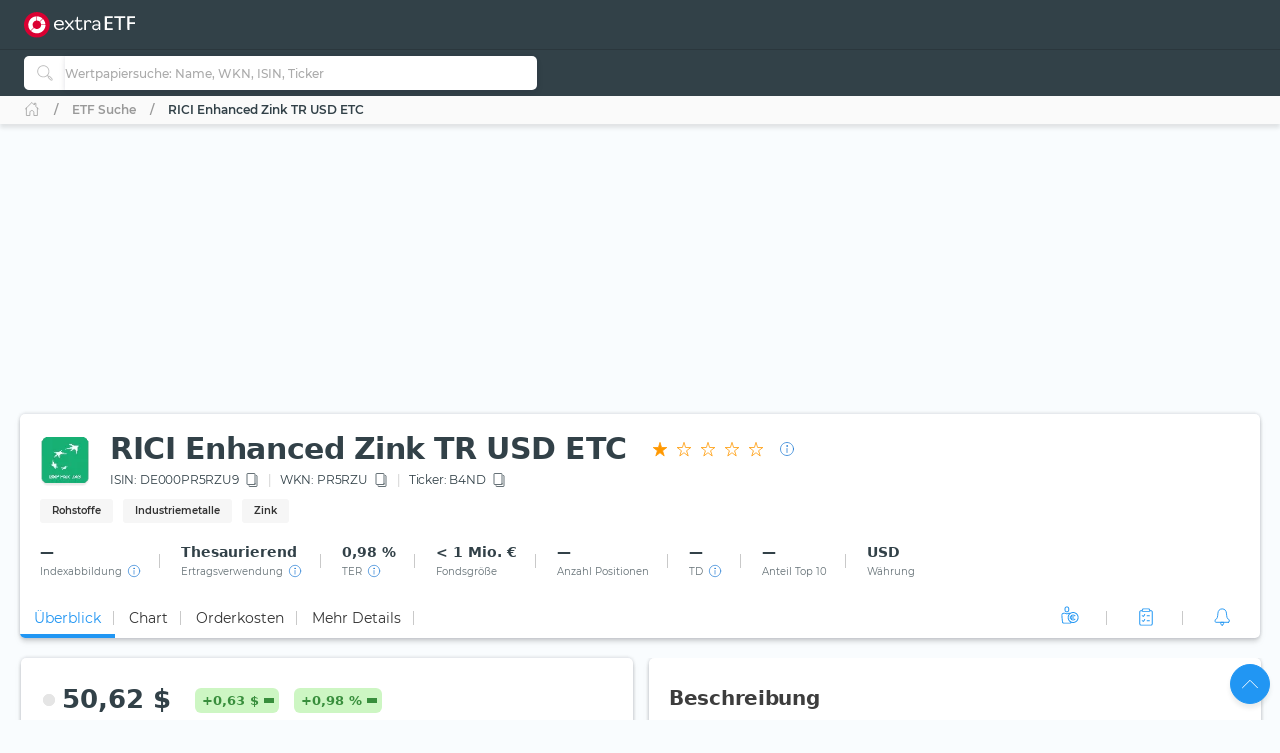

--- FILE ---
content_type: text/html; charset=utf-8
request_url: https://extraetf.com/de/etf-profile/DE000PR5RZU9
body_size: 82433
content:
<!DOCTYPE html><html lang="de" dir="ltr" data-critters-container><head><link rel="alternate" href="https://extraetf.com/ch/etf-profile/DE000PR5RZU9" hreflang="de-CH"><link rel="alternate" href="https://extraetf.com/at/etf-profile/DE000PR5RZU9" hreflang="de-AT"><link rel="alternate" href="https://extraetf.com/it/etf-profile/DE000PR5RZU9" hreflang="it-IT"><link rel="alternate" href="https://extraetf.com/es/etf-profile/DE000PR5RZU9" hreflang="es-ES"><link rel="alternate" href="https://extraetf.com/fr/etf-profile/DE000PR5RZU9" hreflang="fr-FR"><link rel="alternate" href="https://extraetf.com/de/etf-profile/DE000PR5RZU9" hreflang="de-DE"><base href="/de/"><meta charset="utf-8"><meta http-equiv="content-type" content="text/html; charset=utf-8"><meta name="viewport" content="width=device-width,initial-scale=1,maximum-scale=1"><meta name="theme-color" content="#324148"><meta name="facebook-domain-verification" content="lqbx3dk0b202vze3p7oyvqpz7xwy4d"><link rel="icon" href="/assets/favicon.ico" sizes="16x16 32x32 48x48 64x64" type="image/vnd.microsoft.icon"><link rel="apple-touch-icon" href="/assets/icons/icon-192x192-apple-light.png"><link rel="alternate" type="application/rss+xml" title="extraETF Podcast – Erfolgreiche Geldanlage mit ETFs" href="https://extraetf.podigee.io/feed/mp3"><link rel="alternate" type="application/rss+xml" title="extraETF Nachrichten" href="https://extraetf.com/backend/rss/de/"><link rel="alternate" type="application/rss+xml" title="ETF-News – extraETF – Alles über ETFs" href="https://extraetf.com/backend/rss/de/category/news/etf-news/"><link rel="manifest" href="manifest.json"><link rel="preconnect" href="https://consent.cookiebot.com"><link rel="preconnect" href="https://www.google-analytics.com"><link rel="preconnect" href="https://www.googletagmanager.com"><link rel="preload" as="font" crossorigin type="font/woff2" href="/assets/fonts/montserrat-v15-latin-regular.woff2"><link rel="preload" as="font" crossorigin type="font/woff2" href="/assets/fonts/montserrat-v15-latin-700.woff2"><link rel="preload" as="font" crossorigin type="font/woff2" href="/assets/fonts/montserrat-v15-latin-800.woff2"><script>(()=>{function t(t,n,i){const o=document.createElement("script");o.defer=!0,o.src=t,i&&(o.type="module"),n&&(o.onload=n),document.head.appendChild(o)}function n(t){i(),t.currentTarget.removeEventListener(t.type,n)}function i(){if(function(){if(window.adsDidInit)return;window.adsDidInit=!0,t("https://imagesrv.adition.com/js/srp.js",(()=>{document.dispatchEvent(new CustomEvent("initAds"))})),t("https://imagesrv.adition.com/js/aut.js")}(),function(){if(window.gscDidInit)return;window.gscDidInit=!0,t("https://l.getsitecontrol.com/k4y2ggjw.js")}(),"undefined"!=typeof Cookiebot)return!!Cookiebot.consent.statistics&&void("localhost"!==window.location.hostname&&function(){if(window.gtmDidInit)return;window.gtmDidInit=!0,window.GA_MEASUREMENT_ID="G-ERHQD88VF5",window.dataLayer=window.dataLayer||[],window.gtag=function(){dataLayer.push(arguments)},gtag("js",new Date),gtag("config",GA_MEASUREMENT_ID,{anonymize_ip:!0,transport_type:"beacon"}),t("https://www.googletagmanager.com/gtm.js?id=GTM-W5N4SW"),t("https://www.googletagmanager.com/gtag/js?id="+GA_MEASUREMENT_ID)}())}window.addEventListener("CookiebotOnAccept",(()=>setTimeout((()=>i()),3e3))),document.addEventListener("scroll",n,{passive:!0}),document.addEventListener("mousemove",n,{passive:!0}),document.addEventListener("touchstart",n,{passive:!0}),window.initAdsSlots=(t,n)=>{window.adition||={},adition.srq||=[],adition.srq.push((function(i){(n?i.disableCookies():i).registerAdfarm("ad1.adfarm1.adition.com"),t.forEach((t=>{i.configureRenderSlot(`rs_${t}`).setContentunitId(t)}))}))},window.renderAdsSlot=(t,n)=>{adition.srq.push((function(i){(n?i.disableCookies():i).renderSlot(`rs_${t}`),i.load([`rs_${t}`]).completeRendering()}))},window.socialSignInCallback=function(t){const n=new CustomEvent("google_sign_in",{detail:{...t}});document.dispatchEvent(n)}})()</script><style>@font-face{font-family:Montserrat;font-style:normal;font-weight:400;font-display:optional;src:url('/assets/fonts/montserrat-v15-latin-regular.woff2') format('woff2')}@font-face{font-family:Montserrat;font-style:normal;font-weight:700;font-display:optional;src:url('/assets/fonts/montserrat-v15-latin-700.woff2') format('woff2')}@font-face{font-family:Montserrat;font-style:normal;font-weight:800;font-display:optional;src:url('/assets/fonts/montserrat-v15-latin-800.woff2') format('woff2')}@font-face{font-family:Montserrat;font-style:normal;font-weight:500;font-display:swap;src:url('/assets/fonts/montserrat-v15-latin-500.woff2') format('woff2')}@font-face{font-family:Montserrat;font-style:normal;font-weight:600;font-display:swap;src:url('/assets/fonts/montserrat-v15-latin-600.woff2') format('woff2')}@font-face{font-family:Montserrat;font-style:normal;font-weight:300;font-display:swap;src:url('/assets/fonts/montserrat-v15-latin-300.woff2') format('woff2')}[id^=ADS_]{display:block}.show-ads #ADS_ACADEMY_BILLBOARD,.show-ads #ADS_ETF_PROFILE_TOP,.show-ads #ADS_NEWS_HEADER,.show-ads #ADS_NEWS_INLINE_BOTTOM,.show-ads #ADS_NEWS_INLINE_TOP,.show-ads #ADS_NEWS_POST_BOTTOM,.show-ads #ADS_PORTFOLIO_BILLBOARD{height:4.375rem}.show-ads #ADS_APP_NEWS_CONTENT_INLINE,.show-ads #ADS_ETF_PROFILE_INLINE,.show-ads #ADS_NEWS_SIDEBAR_BOTTOM{height:250px}.show-ads #ADS_NEWS_CONTENT_INLINE,.show-ads #ADS_NEWS_SIDEBAR_TOP{height:16.875rem}.show-ads #ADS_QUICK_SEARCH{height:3.75rem}@media (min-width:768px){.show-ads #ADS_ACADEMY_BILLBOARD,.show-ads #ADS_ETF_PROFILE_TOP,.show-ads #ADS_NEWS_HEADER,.show-ads #ADS_NEWS_INLINE_BOTTOM,.show-ads #ADS_NEWS_INLINE_TOP,.show-ads #ADS_NEWS_POST_BOTTOM,.show-ads #ADS_PORTFOLIO_BILLBOARD{height:6.875rem}.show-ads #ADS_NEWS_SIDEBAR_TOP{height:46.875rem}.show-ads #ADS_QUICK_SEARCH{height:90px}}@media (min-width:992px){.show-ads #ADS_ACADEMY_BILLBOARD,.show-ads #ADS_ETF_PROFILE_TOP,.show-ads #ADS_NEWS_HEADER,.show-ads #ADS_PORTFOLIO_BILLBOARD{height:16.875rem}.show-ads #ADS_NEWS_INLINE_BOTTOM,.show-ads #ADS_NEWS_INLINE_TOP,.show-ads #ADS_NEWS_POST_BOTTOM{height:4.375rem}}@media (min-width:1200px){.show-ads #ADS_NEWS_INLINE_BOTTOM,.show-ads #ADS_NEWS_INLINE_TOP,.show-ads #ADS_NEWS_POST_BOTTOM{height:6.875rem}}.highcharts-label-box{rx:5}</style><style>@charset "UTF-8";:root{--bs-blue:#2196f3;--bs-indigo:#3f51b5;--bs-purple:#673ab7;--bs-pink:#e91e63;--bs-red:#c62828;--bs-orange:#ff5722;--bs-yellow:#ffeb3b;--bs-green:#4caf50;--bs-teal:#009688;--bs-cyan:#00bcd4;--bs-white:#fff;--bs-gray:#999;--bs-gray-dark:#555;--bs-gray-100:#fafafa;--bs-gray-200:#f5f5f5;--bs-gray-300:#eee;--bs-gray-400:#ddd;--bs-gray-500:#ccc;--bs-gray-600:#999;--bs-gray-700:#777;--bs-gray-800:#555;--bs-gray-900:#333;--bs-primary:#2196f3;--bs-secondary:#777;--bs-success:#4caf50;--bs-info:#00bcd4;--bs-warning:#ff5722;--bs-danger:#c62828;--bs-light:#f9fcfe;--bs-dark:#293a50;--bs-primary-rgb:33,150,243;--bs-secondary-rgb:119,119,119;--bs-success-rgb:76,175,80;--bs-info-rgb:0,188,212;--bs-warning-rgb:255,87,34;--bs-danger-rgb:198,40,40;--bs-light-rgb:249,252,254;--bs-dark-rgb:41,58,80;--bs-primary-text-emphasis:#0d3c61;--bs-secondary-text-emphasis:#303030;--bs-success-text-emphasis:#1e4620;--bs-info-text-emphasis:#004b55;--bs-warning-text-emphasis:#66230e;--bs-danger-text-emphasis:#4f1010;--bs-light-text-emphasis:#777;--bs-dark-text-emphasis:#777;--bs-primary-bg-subtle:#d3eafd;--bs-secondary-bg-subtle:#e4e4e4;--bs-success-bg-subtle:#dbefdc;--bs-info-bg-subtle:#ccf2f6;--bs-warning-bg-subtle:#ffddd3;--bs-danger-bg-subtle:#f4d4d4;--bs-light-bg-subtle:#fdfdfd;--bs-dark-bg-subtle:#ddd;--bs-primary-border-subtle:#a6d5fa;--bs-secondary-border-subtle:#c9c9c9;--bs-success-border-subtle:#b7dfb9;--bs-info-border-subtle:#99e4ee;--bs-warning-border-subtle:#ffbca7;--bs-danger-border-subtle:#e8a9a9;--bs-light-border-subtle:#f5f5f5;--bs-dark-border-subtle:#ccc;--bs-white-rgb:255,255,255;--bs-black-rgb:0,0,0;--bs-font-sans-serif:system-ui,-apple-system,"Segoe UI",Roboto,"Helvetica Neue","Noto Sans","Liberation Sans",Arial,sans-serif,"Apple Color Emoji","Segoe UI Emoji","Segoe UI Symbol","Noto Color Emoji";--bs-font-monospace:SFMono-Regular,Menlo,Monaco,Consolas,"Liberation Mono","Courier New",monospace;--bs-gradient:linear-gradient(180deg, rgba(255, 255, 255, .15), rgba(255, 255, 255, 0));--bs-body-font-family:Montserrat,system-ui;--bs-body-font-size:.875rem;--bs-body-font-weight:400;--bs-body-line-height:1.6568;--bs-body-color:#324148;--bs-body-color-rgb:50,65,72;--bs-body-bg:#f9fcfe;--bs-body-bg-rgb:249,252,254;--bs-emphasis-color:#000;--bs-emphasis-color-rgb:0,0,0;--bs-secondary-color:rgba(50, 65, 72, .75);--bs-secondary-color-rgb:50,65,72;--bs-secondary-bg:#f5f5f5;--bs-secondary-bg-rgb:245,245,245;--bs-tertiary-color:rgba(50, 65, 72, .5);--bs-tertiary-color-rgb:50,65,72;--bs-tertiary-bg:#fafafa;--bs-tertiary-bg-rgb:250,250,250;--bs-heading-color:inherit;--bs-link-color:#2196f3;--bs-link-color-rgb:33,150,243;--bs-link-decoration:none;--bs-link-hover-color:#1c80cf;--bs-link-hover-color-rgb:28,128,207;--bs-link-hover-decoration:none;--bs-code-color:#e91e63;--bs-highlight-color:#324148;--bs-highlight-bg:#fcf8e3;--bs-border-width:1px;--bs-border-style:solid;--bs-border-color:#ddd;--bs-border-color-translucent:rgba(0, 0, 0, .175);--bs-border-radius:5px;--bs-border-radius-sm:.25rem;--bs-border-radius-lg:.5rem;--bs-border-radius-xl:1rem;--bs-border-radius-xxl:2rem;--bs-border-radius-2xl:var(--bs-border-radius-xxl);--bs-border-radius-pill:50rem;--bs-box-shadow:0 .5rem 1rem rgba(0, 0, 0, .15);--bs-box-shadow-sm:0 .125rem .25rem rgba(0, 0, 0, .075);--bs-box-shadow-lg:0 1rem 3rem rgba(0, 0, 0, .175);--bs-box-shadow-inset:inset 0 1px 2px rgba(0, 0, 0, .075);--bs-focus-ring-width:.25rem;--bs-focus-ring-opacity:.25;--bs-focus-ring-color:rgba(33, 150, 243, .25);--bs-form-valid-color:#4caf50;--bs-form-valid-border-color:#4caf50;--bs-form-invalid-color:#c62828;--bs-form-invalid-border-color:#c62828}*,:after,:before{box-sizing:border-box}@media (prefers-reduced-motion:no-preference){:root{scroll-behavior:smooth}}body{margin:0;font-family:var(--bs-body-font-family);font-size:var(--bs-body-font-size);font-weight:var(--bs-body-font-weight);line-height:var(--bs-body-line-height);color:var(--bs-body-color);text-align:var(--bs-body-text-align);background-color:var(--bs-body-bg);-webkit-text-size-adjust:100%;-webkit-tap-highlight-color:transparent}iframe{border:0}:root{--bs-breakpoint-xs:0;--bs-breakpoint-sm:576px;--bs-breakpoint-md:768px;--bs-breakpoint-lg:992px;--bs-breakpoint-xl:1200px;--bs-breakpoint-xxl:1410px;--bs-breakpoint-xxxl:1600px}:root{--bs-btn-close-filter: }:root{--bs-carousel-indicator-active-bg:#fff;--bs-carousel-caption-color:#fff;--bs-carousel-control-icon-filter: }:root{--color-primary-50:#e4f4fe;--color-primary-100:#bde0fc;--color-primary-200:#8fcaf8;--color-primary-300:#64b5f6;--color-primary-400:#42a5f5;--color-primary-500:#2196f3;--color-primary-600:#1e88e5;--color-primary-700:#1976d2;--color-primary-800:#1565c0;--color-primary-900:#0d47a1;--color-danger-50:#f8e2e0;--color-danger-300:#e57373;--color-danger-400:#ef5350;--color-danger-500:#f44336;--color-danger-600:#e53935;--color-danger-700:#c62828;--color-danger-800:#b71c1c;--color-danger-900:#a42330;--color-success-50:#e7f3e8;--color-success-100:#cdf6c3;--color-success-300:#81c784;--color-success-400:#66bb6a;--color-success-500:#4caf50;--color-success-600:#43a047;--color-success-700:#388e3c;--color-success-800:#2e7d32;--color-success-900:#1b5e20;--color-warning-50:#ffe3cc;--color-warning-300:#ff8a65;--color-warning-400:#ff7043;--color-warning-500:#ff5722;--color-warning-600:#f4511e;--color-warning-700:#e64a19;--color-warning-800:#d84315;--color-warning-900:#bf360c;--color-yellow-50:#fffde7;--color-yellow-100:#fff9c4;--color-yellow-200:#fff59d;--color-yellow-300:#fff176;--color-yellow-400:#ffee58;--color-yellow-500:#ffeb3b;--color-yellow-600:#fdd835;--color-yellow-700:#fbc02d;--color-yellow-800:#f9a825;--color-yellow-900:#f57f17;--color-info-50:#e0f7fa;--color-info-300:#4dd0e1;--color-info-400:#26c6da;--color-info-500:#00bcd4;--color-info-600:#00acc1;--color-info-700:#0097a7;--color-info-800:#00838f;--color-info-900:#006064;--color-eb-50:#e4f4fe;--color-eb-300:#c6e8fe;--color-eb-400:#b2e0fe;--color-eb-500:#a7dcfe;--color-eb-600:#a0d4f7;--color-eb-700:#98cbf0;--color-eb-800:#88bae1;--color-eb-900:#78a8d2;--color-pink-50:#fce4ec;--color-pink-300:#f06292;--color-pink-400:#ec407a;--color-pink-500:#e91e63;--color-pink-600:#d81b60;--color-pink-700:#c2185b;--color-pink-800:#ad1457;--color-pink-900:#880e4f;--color-violet-50:#f3e5f5;--color-violet-300:#ba68c8;--color-violet-400:#ab47bc;--color-violet-500:#9c27b0;--color-violet-600:#8e24aa;--color-violet-700:#7b1fa2;--color-violet-800:#6a1b9a;--color-violet-900:#4a148c;--color-purple-50:#ede7f6;--color-purple-300:#9575cd;--color-purple-400:#7e57c2;--color-purple-500:#673ab7;--color-purple-600:#5e35b1;--color-purple-700:#512da8;--color-purple-800:#4527a0;--color-purple-900:#311b92;--color-indigo-50:#e8eaf6;--color-indigo-300:#7986cb;--color-indigo-400:#5c6bc0;--color-indigo-500:#3f51b5;--color-indigo-600:#3949ab;--color-indigo-700:#303f9f;--color-indigo-800:#283593;--color-indigo-900:#1a237e;--color-blue-50:#e1f5fe;--color-blue-300:#4fc3f7;--color-blue-400:#29b6f6;--color-blue-500:#03a9f4;--color-blue-600:#039be5;--color-blue-700:#0288d1;--color-blue-800:#0277bd;--color-blue-900:#01579b;--color-teal-50:#e0f2f1;--color-teal-300:#4db6ac;--color-teal-400:#26a69a;--color-teal-500:#009688;--color-teal-600:#00897b;--color-teal-700:#00796b;--color-teal-800:#00695c;--color-teal-900:#004d40;--color-green-50:#f1f8e9;--color-green-300:#aed581;--color-green-400:#9ccc65;--color-green-500:#8bc34a;--color-green-600:#7cb342;--color-green-700:#689f38;--color-green-800:#558b2f;--color-green-900:#33691e;--color-orange-50:#fff3e0;--color-orange-300:#ffb74d;--color-orange-400:#ffa726;--color-orange-500:#ff9800;--color-orange-600:#fb8c00;--color-orange-700:#f57c00;--color-orange-800:#ef6c00;--color-orange-900:#e65100;--color-brown-50:#efebe9;--color-brown-300:#a1887f;--color-brown-400:#8d6e63;--color-brown-500:#795548;--color-brown-600:#6d4c41;--color-brown-700:#5d4037;--color-brown-800:#4e342e;--color-brown-900:#3e2723;--color-grey-50:#fafafa;--color-grey-200:#aaa;--color-grey-300:#999;--color-grey-400:#888;--color-grey-500:#777;--color-grey-600:#666;--color-grey-700:#555;--color-grey-800:#444;--color-grey-900:#333;--color-light-grey-50:#f6f6f6;--color-light-grey-100:#e5e5e5;--color-light-grey-200:#f1f1f1;--color-light-grey-300:#d2d2d2;--color-light-grey-400:#c9c9c9;--color-slate-50:#eceff1;--color-slate-300:#90a4ae;--color-slate-400:#78909c;--color-slate-500:#607d8b;--color-slate-600:#546e7a;--color-slate-700:#455a64;--color-slate-800:#37474f;--color-slate-900:#263238;--color-theme-dark:#324148;--color-icon-bg:#d8f8fb;--color-dark-grey:#354147}html{display:flex;flex-direction:column;scroll-behavior:smooth}body{min-height:100vh;display:flex;flex-direction:column;flex:1}app-root{transition:all .15s ease-in}</style><style>.notifier__container *{box-sizing:border-box}body{-webkit-tap-highlight-color:transparent}.notifier__container-list{margin-bottom:0}button{text-transform:none}.card{word-wrap:break-word}.card{backface-visibility:hidden}.notifier__container-list{margin-top:0;padding-left:0;list-style-type:none}.dropdown,.input-group{position:relative}.btn,.check-container,.dropdown-item,[role=button],[type=button]:not(:disabled),button:not(:disabled){cursor:pointer}.form-control:disabled{opacity:1}.dropdown-toggle,.input-group-text{white-space:nowrap}:root{--bs-blue:#2196f3;--bs-indigo:#3f51b5;--bs-purple:#673ab7;--bs-pink:#e91e63;--bs-red:#c62828;--bs-orange:#ff5722;--bs-yellow:#ffeb3b;--bs-green:#4caf50;--bs-teal:#009688;--bs-cyan:#00bcd4;--bs-white:#fff;--bs-gray:#999;--bs-gray-dark:#555;--bs-gray-100:#fafafa;--bs-gray-200:#f5f5f5;--bs-gray-300:#eee;--bs-gray-400:#ddd;--bs-gray-500:#ccc;--bs-gray-600:#999;--bs-gray-700:#777;--bs-gray-800:#555;--bs-gray-900:#333;--bs-primary:#2196f3;--bs-secondary:#777;--bs-success:#4caf50;--bs-info:#00bcd4;--bs-warning:#ff5722;--bs-danger:#c62828;--bs-light:#f9fcfe;--bs-dark:#293a50;--bs-primary-rgb:33,150,243;--bs-secondary-rgb:119,119,119;--bs-success-rgb:76,175,80;--bs-info-rgb:0,188,212;--bs-warning-rgb:255,87,34;--bs-danger-rgb:198,40,40;--bs-light-rgb:249,252,254;--bs-dark-rgb:41,58,80;--bs-primary-text-emphasis:#0d3c61;--bs-secondary-text-emphasis:#303030;--bs-success-text-emphasis:#1e4620;--bs-info-text-emphasis:#004b55;--bs-warning-text-emphasis:#66230e;--bs-danger-text-emphasis:#4f1010;--bs-light-text-emphasis:#777;--bs-dark-text-emphasis:#777;--bs-primary-bg-subtle:#d3eafd;--bs-secondary-bg-subtle:#e4e4e4;--bs-success-bg-subtle:#dbefdc;--bs-info-bg-subtle:#ccf2f6;--bs-warning-bg-subtle:#ffddd3;--bs-danger-bg-subtle:#f4d4d4;--bs-light-bg-subtle:#fdfdfd;--bs-dark-bg-subtle:#ddd;--bs-primary-border-subtle:#a6d5fa;--bs-secondary-border-subtle:#c9c9c9;--bs-success-border-subtle:#b7dfb9;--bs-info-border-subtle:#99e4ee;--bs-warning-border-subtle:#ffbca7;--bs-danger-border-subtle:#e8a9a9;--bs-light-border-subtle:#f5f5f5;--bs-dark-border-subtle:#ccc;--bs-white-rgb:255,255,255;--bs-black-rgb:0,0,0;--bs-font-sans-serif:system-ui,-apple-system,"Segoe UI",Roboto,"Helvetica Neue","Noto Sans","Liberation Sans",Arial,sans-serif,"Apple Color Emoji","Segoe UI Emoji","Segoe UI Symbol","Noto Color Emoji";--bs-font-monospace:SFMono-Regular,Menlo,Monaco,Consolas,"Liberation Mono","Courier New",monospace;--bs-gradient:linear-gradient(180deg, rgba(255, 255, 255, .15), rgba(255, 255, 255, 0));--bs-body-font-family:Montserrat,system-ui;--bs-body-font-size:.875rem;--bs-body-font-weight:400;--bs-body-line-height:1.6568;--bs-body-color:#324148;--bs-body-color-rgb:50,65,72;--bs-body-bg:#f9fcfe;--bs-body-bg-rgb:249,252,254;--bs-emphasis-color:#000;--bs-emphasis-color-rgb:0,0,0;--bs-secondary-color:rgba(50, 65, 72, .75);--bs-secondary-color-rgb:50,65,72;--bs-secondary-bg:#f5f5f5;--bs-secondary-bg-rgb:245,245,245;--bs-tertiary-color:rgba(50, 65, 72, .5);--bs-tertiary-color-rgb:50,65,72;--bs-tertiary-bg:#fafafa;--bs-tertiary-bg-rgb:250,250,250;--bs-heading-color:inherit;--bs-link-color:#2196f3;--bs-link-color-rgb:33,150,243;--bs-link-decoration:none;--bs-link-hover-color:#1c80cf;--bs-link-hover-color-rgb:28,128,207;--bs-link-hover-decoration:none;--bs-code-color:#e91e63;--bs-highlight-color:#324148;--bs-highlight-bg:#fcf8e3;--bs-border-width:1px;--bs-border-style:solid;--bs-border-color:#ddd;--bs-border-color-translucent:rgba(0, 0, 0, .175);--bs-border-radius:5px;--bs-border-radius-sm:.25rem;--bs-border-radius-lg:.5rem;--bs-border-radius-xl:1rem;--bs-border-radius-xxl:2rem;--bs-border-radius-2xl:var(--bs-border-radius-xxl);--bs-border-radius-pill:50rem;--bs-box-shadow:0 .5rem 1rem rgba(0, 0, 0, .15);--bs-box-shadow-sm:0 .125rem .25rem rgba(0, 0, 0, .075);--bs-box-shadow-lg:0 1rem 3rem rgba(0, 0, 0, .175);--bs-box-shadow-inset:inset 0 1px 2px rgba(0, 0, 0, .075);--bs-focus-ring-width:.25rem;--bs-focus-ring-opacity:.25;--bs-focus-ring-color:rgba(33, 150, 243, .25);--bs-form-valid-color:#4caf50;--bs-form-valid-border-color:#4caf50;--bs-form-invalid-color:#c62828;--bs-form-invalid-border-color:#c62828;--bs-carousel-indicator-active-bg:#fff;--bs-carousel-caption-color:#fff}*,:after,:before{box-sizing:border-box}@media (prefers-reduced-motion:no-preference){:root{scroll-behavior:smooth}}body{margin:0;font-family:var(--bs-body-font-family);font-size:var(--bs-body-font-size);font-weight:var(--bs-body-font-weight);line-height:var(--bs-body-line-height);color:var(--bs-body-color);text-align:var(--bs-body-text-align);background-color:var(--bs-body-bg);-webkit-text-size-adjust:100%}h1,h2,h3{margin-top:0;margin-bottom:.625rem;line-height:1.6568;color:var(--bs-heading-color)}h1{font-size:calc(1.2875rem + .45vw)}h2{font-size:calc(1.275rem + .3vw)}h3{font-size:calc(1.2625rem + .15vw)}p{margin-top:0;margin-bottom:.625rem}ul{padding-left:2rem;margin-top:0;margin-bottom:1rem}b{font-weight:bolder}a{color:rgba(var(--bs-link-color-rgb),var(--bs-link-opacity,1));text-decoration:none;transition:color .15s ease-in-out}a:hover{--bs-link-color-rgb:var(--bs-link-hover-color-rgb);text-decoration:none}img,svg{vertical-align:middle}table{caption-side:bottom;border-collapse:collapse}th{text-align:inherit;text-align:-webkit-match-parent}tbody,td,th,thead,tr{border:0 solid;border-color:inherit}label{display:inline-block}button{border-radius:0}iframe{border:0}button:focus:not(:focus-visible){outline:0}button,input{margin:0;font-family:inherit;font-size:inherit;line-height:inherit}[type=button],button{-webkit-appearance:button}[type=search]{-webkit-appearance:textfield;outline-offset:-2px}.dropdown-item,.form-control:focus,.navbar-nav-link{outline:0}[hidden]{display:none!important}.container,.row>*{width:100%;padding-right:calc(var(--bs-gutter-x) * .5);padding-left:calc(var(--bs-gutter-x) * .5)}.container{--bs-gutter-x:1.25rem;--bs-gutter-y:0;margin-right:auto;margin-left:auto}:root{--bs-breakpoint-xs:0;--bs-breakpoint-sm:576px;--bs-breakpoint-md:768px;--bs-breakpoint-lg:992px;--bs-breakpoint-xl:1200px;--bs-breakpoint-xxl:1410px;--bs-breakpoint-xxxl:1600px;--color-primary-50:#e4f4fe;--color-primary-100:#bde0fc;--color-primary-200:#8fcaf8;--color-primary-300:#64b5f6;--color-primary-400:#42a5f5;--color-primary-500:#2196f3;--color-primary-600:#1e88e5;--color-primary-700:#1976d2;--color-primary-800:#1565c0;--color-primary-900:#0d47a1;--color-danger-50:#f8e2e0;--color-danger-300:#e57373;--color-danger-400:#ef5350;--color-danger-500:#f44336;--color-danger-600:#e53935;--color-danger-700:#c62828;--color-danger-800:#b71c1c;--color-danger-900:#a42330;--color-success-50:#e7f3e8;--color-success-100:#cdf6c3;--color-success-300:#81c784;--color-success-400:#66bb6a;--color-success-500:#4caf50;--color-success-600:#43a047;--color-success-700:#388e3c;--color-success-800:#2e7d32;--color-success-900:#1b5e20;--color-warning-50:#ffe3cc;--color-warning-300:#ff8a65;--color-warning-400:#ff7043;--color-warning-500:#ff5722;--color-warning-600:#f4511e;--color-warning-700:#e64a19;--color-warning-800:#d84315;--color-warning-900:#bf360c;--color-yellow-50:#fffde7;--color-yellow-100:#fff9c4;--color-yellow-200:#fff59d;--color-yellow-300:#fff176;--color-yellow-400:#ffee58;--color-yellow-500:#ffeb3b;--color-yellow-600:#fdd835;--color-yellow-700:#fbc02d;--color-yellow-800:#f9a825;--color-yellow-900:#f57f17;--color-info-50:#e0f7fa;--color-info-300:#4dd0e1;--color-info-400:#26c6da;--color-info-500:#00bcd4;--color-info-600:#00acc1;--color-info-700:#0097a7;--color-info-800:#00838f;--color-info-900:#006064;--color-eb-50:#e4f4fe;--color-eb-300:#c6e8fe;--color-eb-400:#b2e0fe;--color-eb-500:#a7dcfe;--color-eb-600:#a0d4f7;--color-eb-700:#98cbf0;--color-eb-800:#88bae1;--color-eb-900:#78a8d2;--color-pink-50:#fce4ec;--color-pink-300:#f06292;--color-pink-400:#ec407a;--color-pink-500:#e91e63;--color-pink-600:#d81b60;--color-pink-700:#c2185b;--color-pink-800:#ad1457;--color-pink-900:#880e4f;--color-violet-50:#f3e5f5;--color-violet-300:#ba68c8;--color-violet-400:#ab47bc;--color-violet-500:#9c27b0;--color-violet-600:#8e24aa;--color-violet-700:#7b1fa2;--color-violet-800:#6a1b9a;--color-violet-900:#4a148c;--color-purple-50:#ede7f6;--color-purple-300:#9575cd;--color-purple-400:#7e57c2;--color-purple-500:#673ab7;--color-purple-600:#5e35b1;--color-purple-700:#512da8;--color-purple-800:#4527a0;--color-purple-900:#311b92;--color-indigo-50:#e8eaf6;--color-indigo-300:#7986cb;--color-indigo-400:#5c6bc0;--color-indigo-500:#3f51b5;--color-indigo-600:#3949ab;--color-indigo-700:#303f9f;--color-indigo-800:#283593;--color-indigo-900:#1a237e;--color-blue-50:#e1f5fe;--color-blue-300:#4fc3f7;--color-blue-400:#29b6f6;--color-blue-500:#03a9f4;--color-blue-600:#039be5;--color-blue-700:#0288d1;--color-blue-800:#0277bd;--color-blue-900:#01579b;--color-teal-50:#e0f2f1;--color-teal-300:#4db6ac;--color-teal-400:#26a69a;--color-teal-500:#009688;--color-teal-600:#00897b;--color-teal-700:#00796b;--color-teal-800:#00695c;--color-teal-900:#004d40;--color-green-50:#f1f8e9;--color-green-300:#aed581;--color-green-400:#9ccc65;--color-green-500:#8bc34a;--color-green-600:#7cb342;--color-green-700:#689f38;--color-green-800:#558b2f;--color-green-900:#33691e;--color-orange-50:#fff3e0;--color-orange-300:#ffb74d;--color-orange-400:#ffa726;--color-orange-500:#ff9800;--color-orange-600:#fb8c00;--color-orange-700:#f57c00;--color-orange-800:#ef6c00;--color-orange-900:#e65100;--color-brown-50:#efebe9;--color-brown-300:#a1887f;--color-brown-400:#8d6e63;--color-brown-500:#795548;--color-brown-600:#6d4c41;--color-brown-700:#5d4037;--color-brown-800:#4e342e;--color-brown-900:#3e2723;--color-grey-50:#fafafa;--color-grey-200:#aaa;--color-grey-300:#999;--color-grey-400:#888;--color-grey-500:#777;--color-grey-600:#666;--color-grey-700:#555;--color-grey-800:#444;--color-grey-900:#333;--color-light-grey-50:#f6f6f6;--color-light-grey-100:#e5e5e5;--color-light-grey-200:#f1f1f1;--color-light-grey-300:#d2d2d2;--color-light-grey-400:#c9c9c9;--color-slate-50:#eceff1;--color-slate-300:#90a4ae;--color-slate-400:#78909c;--color-slate-500:#607d8b;--color-slate-600:#546e7a;--color-slate-700:#455a64;--color-slate-800:#37474f;--color-slate-900:#263238;--color-theme-dark:#324148;--color-icon-bg:#d8f8fb;--color-dark-grey:#354147}.row{--bs-gutter-x:1.25rem;--bs-gutter-y:0;display:flex;flex-wrap:wrap;margin-top:calc(-1 * var(--bs-gutter-y));margin-right:calc(-.5 * var(--bs-gutter-x));margin-left:calc(-.5 * var(--bs-gutter-x))}.row>*{flex-shrink:0;max-width:100%;margin-top:var(--bs-gutter-y)}.form-control,.input-group-text{padding:.625rem .875rem;font-size:.875rem;line-height:1.6568;color:#324148;background-color:#fff}.col{flex:1 0 0}.col-6{flex:0 0 auto}.col-6{width:50%}.g-0{--bs-gutter-x:0;--bs-gutter-y:0}.table{--bs-table-color-type:initial;--bs-table-bg-type:initial;--bs-table-color-state:initial;--bs-table-bg-state:initial;--bs-table-color:var(--bs-emphasis-color);--bs-table-bg:#fff;--bs-table-border-color:#e5e5e5;--bs-table-accent-bg:transparent;--bs-table-striped-color:var(--bs-emphasis-color);--bs-table-striped-bg:rgba(var(--bs-emphasis-color-rgb), .03);--bs-table-active-color:var(--bs-emphasis-color);--bs-table-active-bg:rgba(0, 0, 0, .015);--bs-table-hover-color:var(--bs-emphasis-color);--bs-table-hover-bg:#f6f6f6;width:100%;vertical-align:top;border-color:var(--bs-table-border-color)}.table>:not(caption)>*>*{padding:.5rem;color:var(--bs-table-color-state,var(--bs-table-color-type,var(--bs-table-color)));background-color:var(--bs-table-bg);border-bottom-width:1px;box-shadow:inset 0 0 0 9999px var(--bs-table-bg-state,var(--bs-table-bg-type,var(--bs-table-accent-bg)))}.table>tbody{vertical-align:inherit}.table>thead{vertical-align:bottom}.table-responsive{overflow-x:auto;-webkit-overflow-scrolling:touch}.progress-bar{overflow:hidden}.form-control{display:block;width:100%;font-weight:500;appearance:none;border:1px solid #bbb;border-radius:5px;box-shadow:0 0 4px #2220411a,0 4px 8px #2220410d;transition:border-color .15s ease-in-out,box-shadow .15s ease-in-out}.form-control:focus{color:#324148;background-color:#fff;border-color:#999;box-shadow:0 0 4px #2220411a,0 4px 8px #2220410d,0 0 0 0 transparent}.form-control::-webkit-date-and-time-value{min-width:85px;height:1.6568em;margin:0}.form-control::-webkit-datetime-edit{display:block;padding:0}.form-control::placeholder{color:#bbb;opacity:1}.input-group{display:flex;flex-wrap:wrap;align-items:stretch;width:100%}.input-group>.form-control{position:relative;flex:1 1 auto;width:1%;min-width:0}.input-group>.form-control:focus{z-index:5}.input-group-text{display:flex;align-items:center;text-align:center;border:1px solid #bbb;border-radius:5px}.input-group-sm>.form-control,.input-group-sm>.input-group-text{padding:.3125rem .75rem;font-size:.75rem;border-radius:5px}.input-group:not(.has-validation)>:not(:last-child):not(.dropdown-toggle):not(.dropdown-menu):not(.form-floating){border-top-right-radius:0;border-bottom-right-radius:0}.input-group>:not(:first-child):not(.dropdown-menu):not(.valid-tooltip):not(.valid-feedback):not(.invalid-tooltip):not(.invalid-feedback){margin-left:-1px;border-top-left-radius:0;border-bottom-left-radius:0}.dropdown-toggle:empty:after{margin-left:0}.btn{color:var(--bs-btn-color);background-color:var(--bs-btn-bg)}.btn{--bs-btn-padding-x:.75rem;--bs-btn-padding-y:.4375rem;--bs-btn-font-size:.875rem;--bs-btn-font-weight:400;--bs-btn-line-height:1.6568;--bs-btn-color:var(--bs-body-color);--bs-btn-bg:transparent;--bs-btn-border-width:1px;--bs-btn-border-color:transparent;--bs-btn-border-radius:5px;--bs-btn-hover-border-color:transparent;--bs-btn-box-shadow:0;--bs-btn-disabled-opacity:.25;--bs-btn-focus-box-shadow:0 0 0 0 rgba(var(--bs-btn-focus-shadow-rgb), .5);display:inline-block;padding:var(--bs-btn-padding-y) var(--bs-btn-padding-x);font-family:var(--bs-btn-font-family);font-size:var(--bs-btn-font-size);font-weight:var(--bs-btn-font-weight);line-height:var(--bs-btn-line-height);text-align:center;vertical-align:middle;-webkit-user-select:none;user-select:none;border:var(--bs-btn-border-width) solid var(--bs-btn-border-color);border-radius:var(--bs-btn-border-radius);box-shadow:var(--bs-btn-box-shadow);transition:color .15s ease-in-out,background-color .15s ease-in-out,border-color .15s ease-in-out,box-shadow .15s ease-in-out}.btn:hover{color:var(--bs-btn-hover-color);background-color:var(--bs-btn-hover-bg);border-color:var(--bs-btn-hover-border-color)}.btn:focus-visible{color:var(--bs-btn-hover-color);background-color:var(--bs-btn-hover-bg);border-color:var(--bs-btn-hover-border-color);outline:0;box-shadow:var(--bs-btn-box-shadow),var(--bs-btn-focus-box-shadow)}.btn.active,.btn:first-child:active,:not(.btn-check)+.btn:active{color:var(--bs-btn-active-color);background-color:var(--bs-btn-active-bg);border-color:var(--bs-btn-active-border-color);box-shadow:var(--bs-btn-active-shadow)}.btn.active:focus-visible,.btn:first-child:active:focus-visible,:not(.btn-check)+.btn:active:focus-visible{box-shadow:var(--bs-btn-active-shadow),var(--bs-btn-focus-box-shadow)}.btn:disabled{color:var(--bs-btn-disabled-color);pointer-events:none;background-color:var(--bs-btn-disabled-bg);border-color:var(--bs-btn-disabled-border-color);opacity:var(--bs-btn-disabled-opacity);box-shadow:none}.btn-primary{--bs-btn-color:#fff;--bs-btn-bg:#2196f3;--bs-btn-border-color:#2196f3;--bs-btn-hover-color:#fff;--bs-btn-hover-bg:#1c80cf;--bs-btn-hover-border-color:#1a78c2;--bs-btn-focus-shadow-rgb:66,166,245;--bs-btn-active-color:#fff;--bs-btn-active-bg:#1a78c2;--bs-btn-active-border-color:#1971b6;--bs-btn-active-shadow:inset 0 0 0 transparent;--bs-btn-disabled-color:#fff;--bs-btn-disabled-bg:#2196f3;--bs-btn-disabled-border-color:#2196f3}.btn-success{--bs-btn-color:#fff;--bs-btn-bg:#4caf50;--bs-btn-border-color:#4caf50;--bs-btn-hover-color:#fff;--bs-btn-hover-bg:#419544;--bs-btn-hover-border-color:#3d8c40;--bs-btn-focus-shadow-rgb:103,187,106;--bs-btn-active-color:#fff;--bs-btn-active-bg:#3d8c40;--bs-btn-active-border-color:#39833c;--bs-btn-active-shadow:inset 0 0 0 transparent;--bs-btn-disabled-color:#fff;--bs-btn-disabled-bg:#4caf50;--bs-btn-disabled-border-color:#4caf50}.btn-outline-primary{--bs-btn-color:#2196f3;--bs-btn-border-color:#2196f3;--bs-btn-hover-color:#fff;--bs-btn-hover-bg:#2196f3;--bs-btn-hover-border-color:#2196f3;--bs-btn-focus-shadow-rgb:33,150,243;--bs-btn-active-color:#fff;--bs-btn-active-bg:#2196f3;--bs-btn-active-border-color:#2196f3;--bs-btn-active-shadow:inset 0 0 0 transparent;--bs-btn-disabled-color:#2196f3;--bs-btn-disabled-bg:transparent;--bs-btn-disabled-border-color:#2196f3;--bs-gradient:none}.btn-outline-light{--bs-btn-color:#f9fcfe;--bs-btn-border-color:#f9fcfe;--bs-btn-hover-color:#333;--bs-btn-hover-bg:#f9fcfe;--bs-btn-hover-border-color:#f9fcfe;--bs-btn-focus-shadow-rgb:249,252,254;--bs-btn-active-color:#333;--bs-btn-active-bg:#f9fcfe;--bs-btn-active-border-color:#f9fcfe;--bs-btn-active-shadow:inset 0 0 0 transparent;--bs-btn-disabled-color:#f9fcfe;--bs-btn-disabled-bg:transparent;--bs-btn-disabled-border-color:#f9fcfe;--bs-gradient:none}.btn-link{--bs-btn-font-weight:400;--bs-btn-color:var(--bs-link-color);--bs-btn-bg:transparent;--bs-btn-border-color:transparent;--bs-btn-hover-color:var(--bs-link-hover-color);--bs-btn-hover-border-color:transparent;--bs-btn-active-color:var(--bs-link-hover-color);--bs-btn-active-border-color:transparent;--bs-btn-disabled-color:#999;--bs-btn-disabled-border-color:transparent;--bs-btn-box-shadow:0 0 0 #000;--bs-btn-focus-shadow-rgb:66,166,245;text-decoration:none}.btn-link:focus-visible,.btn-link:hover{text-decoration:none}.btn-link:focus-visible{color:var(--bs-btn-color)}.btn-link:hover{color:var(--bs-btn-hover-color)}.btn-sm{--bs-btn-padding-y:.3125rem;--bs-btn-padding-x:.75rem;--bs-btn-font-size:.8125rem;--bs-btn-border-radius:var(--bs-border-radius-sm);--bs-btn-font-size:.75rem}.collapse:not(.show){display:none}.dropdown-toggle:after{display:inline-block;vertical-align:.255em;content:"";border-top:.3em solid;border-right:.3em solid transparent;border-bottom:0;border-left:.3em solid transparent}.dropdown-menu{--bs-dropdown-zindex:1080;--bs-dropdown-min-width:11.25rem;--bs-dropdown-padding-x:0;--bs-dropdown-padding-y:.75rem;--bs-dropdown-spacer:0;--bs-dropdown-font-size:.875rem;--bs-dropdown-color:var(--bs-body-color);--bs-dropdown-bg:#fff;--bs-dropdown-border-color:rgba(0, 0, 0, .15);--bs-dropdown-border-radius:5px;--bs-dropdown-border-width:0;--bs-dropdown-inner-border-radius:calc(5px + -0);--bs-dropdown-divider-bg:#ddd;--bs-dropdown-divider-margin-y:.625rem;--bs-dropdown-box-shadow:0 .3125rem .3125rem rgba(0, 0, 0, .2);--bs-dropdown-link-color:#324148;--bs-dropdown-link-hover-color:#2196f3;--bs-dropdown-link-hover-bg:inherit;--bs-dropdown-link-active-color:#fff;--bs-dropdown-link-active-bg:#2196f3;--bs-dropdown-link-disabled-color:#999;--bs-dropdown-item-padding-x:1rem;--bs-dropdown-item-padding-y:.5rem;--bs-dropdown-header-color:#999;--bs-dropdown-header-padding-x:1rem;--bs-dropdown-header-padding-y:.75rem;position:absolute;z-index:var(--bs-dropdown-zindex);display:none;min-width:var(--bs-dropdown-min-width);padding:var(--bs-dropdown-padding-y) var(--bs-dropdown-padding-x);margin:0;font-size:var(--bs-dropdown-font-size);color:var(--bs-dropdown-color);text-align:left;list-style:none;background-color:var(--bs-dropdown-bg);background-clip:padding-box;border:var(--bs-dropdown-border-width) solid var(--bs-dropdown-border-color);border-radius:var(--bs-dropdown-border-radius);box-shadow:var(--bs-dropdown-box-shadow)}.nav,.navbar-nav{margin-bottom:0;list-style:none}.dropdown-item{display:block;width:100%;padding:var(--bs-dropdown-item-padding-y) var(--bs-dropdown-item-padding-x);clear:both;font-weight:400;color:var(--bs-dropdown-link-color);text-align:inherit;background-color:transparent;border:0;border-radius:var(--bs-dropdown-item-border-radius,0)}.badge,.progress-bar{text-align:center;white-space:nowrap}.dropdown-item:focus,.dropdown-item:hover{color:var(--bs-dropdown-link-hover-color);background-color:var(--bs-dropdown-link-hover-bg)}.dropdown-item:active{color:var(--bs-dropdown-link-active-color);text-decoration:none;background-color:var(--bs-dropdown-link-active-bg)}.dropdown-item:disabled{color:var(--bs-dropdown-link-disabled-color);pointer-events:none}.dropdown-menu.show{display:block}.btn-group{position:relative;display:inline-flex;vertical-align:middle}.btn-group>.btn{position:relative;flex:1 1 auto}.btn-group>.btn:active,.btn-group>.btn:focus,.btn-group>.btn:hover{z-index:1}.btn-group{border-radius:5px}.nav{--bs-nav-link-padding-x:1.25rem;--bs-nav-link-padding-y:.625rem;--bs-nav-link-color:#324148;--bs-nav-link-hover-color:#324148;--bs-nav-link-disabled-color:#999;display:flex;flex-wrap:wrap;padding-left:0}.nav-link{display:block;padding:var(--bs-nav-link-padding-y) var(--bs-nav-link-padding-x);font-size:var(--bs-nav-link-font-size);font-weight:var(--bs-nav-link-font-weight);color:var(--bs-nav-link-color);background:0 0;border:0}.card,.navbar,.navbar-nav{display:flex}.nav-link:focus,.nav-link:hover{color:var(--bs-nav-link-hover-color)}.nav-link:focus-visible{outline:0;box-shadow:0 0 0 .25rem #2196f340}.nav-link:disabled{color:var(--bs-nav-link-disabled-color);pointer-events:none;cursor:default}.nav-pills .nav-link{border-radius:var(--bs-nav-pills-border-radius)}.nav-pills .nav-link.active{color:var(--bs-nav-pills-link-active-color);background-color:var(--bs-nav-pills-link-active-bg)}.navbar{--bs-navbar-padding-x:1.5rem;--bs-navbar-padding-y:0;--bs-navbar-color:rgba(var(--bs-emphasis-color-rgb), .65);--bs-navbar-hover-color:rgba(var(--bs-emphasis-color-rgb), .8);--bs-navbar-disabled-color:rgba(var(--bs-emphasis-color-rgb), .3);--bs-navbar-active-color:rgba(var(--bs-emphasis-color-rgb), 1);--bs-navbar-brand-padding-y:0;--bs-navbar-brand-margin-end:1rem;--bs-navbar-brand-font-size:0;--bs-navbar-brand-color:rgba(var(--bs-emphasis-color-rgb), 1);--bs-navbar-brand-hover-color:rgba(var(--bs-emphasis-color-rgb), 1);--bs-navbar-nav-link-padding-x:1.25rem;--bs-navbar-toggler-padding-y:.75rem;--bs-navbar-toggler-padding-x:10px;--bs-navbar-toggler-font-size:.875rem;--bs-navbar-toggler-icon-bg:url("data:image/svg+xml,%3csvg xmlns='http://www.w3.org/2000/svg' viewBox='0 0 30 30'%3e%3cpath stroke='rgba%2850, 65, 72, 0.75%29' stroke-linecap='round' stroke-miterlimit='10' stroke-width='2' d='M4 7h22M4 15h22M4 23h22'/%3e%3c/svg%3e");--bs-navbar-toggler-border-color:rgba(var(--bs-emphasis-color-rgb), .15);--bs-navbar-toggler-border-radius:5px;--bs-navbar-toggler-focus-width:0;--bs-navbar-toggler-transition:box-shadow .15s ease-in-out;position:relative;flex-wrap:wrap;align-items:center;justify-content:space-between;padding:var(--bs-navbar-padding-y) var(--bs-navbar-padding-x)}.navbar-brand{padding-top:var(--bs-navbar-brand-padding-y);padding-bottom:var(--bs-navbar-brand-padding-y);margin-right:var(--bs-navbar-brand-margin-end);font-size:var(--bs-navbar-brand-font-size);color:var(--bs-navbar-brand-color);white-space:nowrap}.navbar-nav{--bs-nav-link-padding-x:0;--bs-nav-link-padding-y:.625rem;--bs-nav-link-color:var(--bs-navbar-color);--bs-nav-link-hover-color:var(--bs-navbar-hover-color);--bs-nav-link-disabled-color:var(--bs-navbar-disabled-color);flex-direction:column;padding-left:0}.navbar-nav .dropdown-menu{position:static}.card{position:relative}.navbar-toggler{padding:var(--bs-navbar-toggler-padding-y) var(--bs-navbar-toggler-padding-x);font-size:var(--bs-navbar-toggler-font-size);line-height:1;color:var(--bs-navbar-color);background-color:transparent;border:var(--bs-border-width) solid var(--bs-navbar-toggler-border-color);border-radius:var(--bs-navbar-toggler-border-radius);transition:var(--bs-navbar-toggler-transition)}.navbar-dark{--bs-navbar-color:#fff;--bs-navbar-hover-color:#fff;--bs-navbar-disabled-color:rgba(255, 255, 255, .5);--bs-navbar-active-color:#fff;--bs-navbar-brand-color:#fff;--bs-navbar-brand-hover-color:#fff;--bs-navbar-toggler-border-color:rgba(255, 255, 255, .1);--bs-navbar-toggler-icon-bg:url("data:image/svg+xml,%3csvg xmlns='http://www.w3.org/2000/svg' viewBox='0 0 30 30'%3e%3cpath stroke='%23fff' stroke-linecap='round' stroke-miterlimit='10' stroke-width='2' d='M4 7h22M4 15h22M4 23h22'/%3e%3c/svg%3e")}.card{--bs-card-spacer-y:1.25rem;--bs-card-spacer-x:1.25rem;--bs-card-title-spacer-y:.625rem;--bs-card-border-width:1px;--bs-card-border-color:rgba(0, 0, 0, .125);--bs-card-border-radius:.3125rem;--bs-card-box-shadow:0px 4px 4px rgba(0, 0, 0, .1),0px 4px 8px rgba(34, 32, 65, .05),0px 0px 4px rgba(34, 32, 65, .1),0px 0px 4px rgba(34, 32, 65, .1);--bs-card-inner-border-radius:.25rem;--bs-card-cap-padding-y:.625rem;--bs-card-cap-padding-x:1.25rem;--bs-card-cap-bg:#fff;--bs-card-cap-color:#3d3d3d;--bs-card-bg:#fff;--bs-card-img-overlay-padding:1.25rem;--bs-card-group-margin:1.25rem;flex-direction:column;min-width:0;height:var(--bs-card-height);color:var(--bs-body-color);background-color:var(--bs-card-bg);background-clip:border-box;border:var(--bs-card-border-width) solid var(--bs-card-border-color);border-radius:var(--bs-card-border-radius);box-shadow:var(--bs-card-box-shadow)}.card-body{flex:1 1 auto;padding:var(--bs-card-spacer-y) var(--bs-card-spacer-x);color:var(--bs-card-color)}.card-title{margin-bottom:var(--bs-card-title-spacer-y);color:var(--bs-card-title-color)}.card-header{margin-bottom:0}.card-footer,.card-header{padding:var(--bs-card-cap-padding-y) var(--bs-card-cap-padding-x);color:var(--bs-card-cap-color);background-color:var(--bs-card-cap-bg)}.card-header{border-bottom:var(--bs-card-border-width) solid var(--bs-card-border-color)}.card-header:first-child{border-radius:var(--bs-card-inner-border-radius) var(--bs-card-inner-border-radius) 0 0}.card-footer{border-top:var(--bs-card-border-width) solid var(--bs-card-border-color)}.card-footer:last-child{border-radius:0 0 var(--bs-card-inner-border-radius) var(--bs-card-inner-border-radius)}.progress-bar{flex-direction:column;display:flex}.badge{--bs-badge-padding-x:.375rem;--bs-badge-padding-y:4px;--bs-badge-font-size:.625rem;--bs-badge-font-weight:500;--bs-badge-color:#fff;--bs-badge-border-radius:3px;display:inline-block;padding:var(--bs-badge-padding-y) var(--bs-badge-padding-x);font-size:var(--bs-badge-font-size);font-weight:var(--bs-badge-font-weight);color:var(--bs-badge-color);vertical-align:baseline;border-radius:var(--bs-badge-border-radius)}.badge:empty{display:none}.progress{--bs-progress-height:.275rem;--bs-progress-font-size:.65625rem;--bs-progress-bg:#eee;--bs-progress-border-radius:5px;--bs-progress-box-shadow:inset 0 .0625rem .0625rem rgba(0, 0, 0, .1);--bs-progress-bar-color:#fff;--bs-progress-bar-bg:#c62828;--bs-progress-bar-transition:width .6s ease;display:flex;height:var(--bs-progress-height);overflow:hidden;font-size:var(--bs-progress-font-size);background-color:var(--bs-progress-bg);border-radius:var(--bs-progress-border-radius);box-shadow:var(--bs-progress-box-shadow)}.progress-bar{justify-content:center;color:var(--bs-progress-bar-color);background-color:var(--bs-progress-bar-bg);transition:var(--bs-progress-bar-transition)}.table td,.table th,.table thead th{vertical-align:middle}.d-inline-block{display:inline-block!important}.d-block{display:block!important}.d-flex{display:flex!important}.d-none{display:none!important}.position-relative{position:relative!important}.border-bottom{border-bottom:var(--bs-border-width) var(--bs-border-style) var(--bs-border-color)!important}.h-100{height:100%!important}.min-vh-100{min-height:100vh!important}.flex-column{flex-direction:column!important}.flex-wrap{flex-wrap:wrap!important}.flex-nowrap{flex-wrap:nowrap!important}.justify-content-end{justify-content:flex-end!important}.justify-content-between{justify-content:space-between!important}.align-items-start{align-items:flex-start!important}.align-items-center{align-items:center!important}.badge{align-items:center}.order-1{order:1!important}.order-2{order:2!important}.order-3{order:3!important}.m-0{margin:0!important}.mx-1{margin-right:.3125rem!important;margin-left:.3125rem!important}.my-2_75{margin-top:1rem!important;margin-bottom:1rem!important}.mt-2{margin-top:.625rem!important}.mt-2_5{margin-top:.75rem!important}.mt-5{margin-top:3.75rem!important}.me-1{margin-right:.3125rem!important}.me-2{margin-right:.625rem!important}.mb-0{margin-bottom:0!important}.mb-1{margin-bottom:.3125rem!important}.mb-2{margin-bottom:.625rem!important}.card,.card-body:not(.card)>p:first-child{margin-bottom:1.25rem}.ms-2{margin-left:.625rem!important}.p-0{padding:0!important}.py-2{padding-top:.625rem!important;padding-bottom:.625rem!important}.pt-1{padding-top:.3125rem!important}.pt-2{padding-top:.625rem!important}.pt-6{padding-top:4rem!important}.pe-2{padding-right:.625rem!important}.ps-0{padding-left:0!important}.ps-2{padding-left:.625rem!important}.gap-2{gap:.625rem!important}.fw-bold{font-weight:700!important}.lh-1{line-height:1!important}.lh-base{line-height:1.6568!important}.badge,.breadcrumb-new-item,.btn-link{line-height:1}.text-end{text-align:right!important}.text-center{text-align:center!important}.text-primary{--bs-text-opacity:1;color:rgba(var(--bs-primary-rgb),var(--bs-text-opacity))!important}.text-success{--bs-text-opacity:1;color:rgba(var(--bs-success-rgb),var(--bs-text-opacity))!important}.text-danger{--bs-text-opacity:1;color:rgba(var(--bs-danger-rgb),var(--bs-text-opacity))!important}.text-muted{--bs-text-opacity:1;color:var(--bs-secondary-color)!important}.badge{display:inline-flex;justify-content:center;background-color:transparent;border:1px solid;border-radius:3px;font-weight:600}.badge-light{color:#333;padding-left:.75rem;padding-right:.75rem;border-width:0;background-color:#f6f6f6}.btn{position:relative;--bs-btn-active-border-color:transparent;border-radius:5px}.btn-primary,.btn-success{box-shadow:0 4px 4px #3241481a}.btn-link{--bs-btn-border-width:0}.btn-aft-icon,.btn-pre-icon{display:flex;align-items:center;justify-content:center}html{flex-direction:column}.btn-pre-icon>xetf-icon{margin-right:.3125rem}.btn-aft-icon>xetf-icon{margin-left:.3125rem}.breadcrumb-new-container{position:absolute!important;left:0;right:0;max-width:100vw;width:100%;overflow-x:auto;z-index:40;background-color:#fafafa;box-shadow:0 4px 4px #0000001a;scrollbar-width:none;overflow-y:hidden}.card-title{position:relative}.breadcrumb-new-container::-webkit-scrollbar{display:none}.breadcrumb-new-line{display:inline-flex;align-items:center;padding:.325rem 1.5rem}.breadcrumb-new-item{position:relative;font-size:.75rem;font-weight:600;white-space:nowrap;z-index:3}.breadcrumb-new-item:first-child{padding-bottom:2px}.breadcrumb-new-item:not(:first-child):before{content:"/";color:#999;padding-right:.875rem}.breadcrumb-new-item+.breadcrumb-new-item{padding-left:.875rem}a.breadcrumb-new-item{color:#999;transition:opacity .15s ease-in-out}a.breadcrumb-new-item:focus,a.breadcrumb-new-item:hover{opacity:.75}.card{border:0}.card-header .card-title,.dropdown-item{margin-bottom:0}.card-columns .table-responsive{overflow-y:hidden}@media (max-width:767.98px){.card-body{padding-left:.625rem;padding-right:.625rem}}.card-title{display:flex;align-items:center;font-style:normal;font-weight:700;font-size:1.25rem}.card-header{display:flex;align-items:center;padding:1.5rem .625rem .875rem}.card-header:not([class*=bg-]):not([class*=alpha-]){background-color:transparent;padding-top:1.5rem;padding-bottom:.875rem;border-bottom-width:0}.card-header:not([class*=bg-]):not([class*=alpha-])+*>.card-body:first-child,.card-header:not([class*=bg-]):not([class*=alpha-])+.card-body{padding-top:0}@media (max-width:767.98px){.card-footer{padding-left:.625rem;padding-right:.625rem}}.card-footer:first-child{border-top:0;border-bottom:1px solid rgba(0,0,0,.125)}.card-columns{column-gap:1rem}.card-columns .card{break-inside:avoid!important;margin-left:1px;margin-right:1px;display:inline-flex;width:100%;margin-bottom:1rem}@supports (-webkit-hyphens:none){.dropdown-menu{filter:none!important;box-shadow:0 1px 8px #0000003d,0 2px 8px #00000014,0 4px 4px #0000001a!important}}.dropdown-menu{width:max(100%,11.25rem);box-shadow:none;filter:drop-shadow(0 0 1px rgba(0,0,0,.24)) drop-shadow(0 2px 8px rgba(0,0,0,.08)) drop-shadow(0 4px 4px rgba(0,0,0,.1));border-radius:0 0 .3125rem .3125rem}.dropdown-menu-right{left:auto!important;right:0!important}.dropdown-item{display:flex;align-items:center;position:relative;overflow:hidden;white-space:normal;font-size:.75rem;text-overflow:ellipsis;transition:background-color .15s ease-in-out,color .15s ease-in-out,font-weight .15s ease-in-out}.dropdown-item:active,.dropdown-item:focus,.dropdown-item:hover{color:#2196f3!important;font-weight:500;background-color:inherit}.dropdown-item:active xetf-icon,.dropdown-item:focus xetf-icon,.dropdown-item:hover xetf-icon{color:inherit!important}.dropdown-item:active{color:#2196f3;font-weight:500;background-color:inherit}.dropdown-toggle:after{width:12px;height:6px;transform-origin:center;animation:1s linear infinite rotation;mask:url('data:image/svg+xml,<svg width="14" height="8" viewBox="0 0 14 8" fill="none" xmlns="http://www.w3.org/2000/svg" stroke-width="1.5"><path d="M1 1L6 6L11 1" stroke="black"/></svg>') no-repeat 50% 50%;margin-left:.625rem;border:0;content:""}.dropdown-item:disabled{color:#999;background-color:transparent;cursor:default;pointer-events:auto}.check-container .checkbox input:checked~span:after,.check-container .checkbox span:checked:after{opacity:1}.dropdown-item xetf-icon{transition:transform .15s ease-in}.dropdown-item>xetf-icon{margin-right:.625rem}.dropdown-toggle{display:flex!important;align-items:center;font-size:.875rem}.dropdown-toggle:after{background-color:currentColor;mask-size:cover;transform:rotate(0);transition:transform .1s}.dropdown-toggle:not([class*=btn-]):focus,.dropdown-toggle:not([class*=btn-]):hover{color:#2196f3;font-weight:500;background-color:inherit}.check-container .check-label:not(:has(b)),.text-check a{font-weight:600}.form-control{height:calc(1.6568em + 1.25rem + 2px);background-clip:border-box;-webkit-appearance:none;filter:none}.form-control:-webkit-autofill,.form-control:-webkit-autofill:active,.form-control:-webkit-autofill:focus,.form-control:-webkit-autofill:hover{box-shadow:0 0 0 30px #fff inset!important}.form-control:disabled{color:#999;background-color:#f5f5f5}.form-control,.form-control:focus,.form-control:focus-visible{box-shadow:none}.input-group-sm .form-control{height:2.10419375rem}.form-check-new{position:relative;display:flex}.form-check-new+.form-check-new{margin-top:.625rem}.form-check-new:not(.inline){margin-bottom:.25rem}.form-check-new:not(.inline)>xetf-checkbox{margin-right:.875rem}.text-check{line-height:1.5;font-size:.75rem;color:#444;padding-top:1px}.text-check.sm{font-size:.625rem;padding-top:2px}.check-container{display:flex;align-items:center;margin-bottom:0}.check-container:not(.disabled):hover{color:#666}.check-container .checkbox,.check-container .checkbox input,.check-container .checkbox span{width:var(--checkbox-size);height:var(--checkbox-size)}.check-container .checkbox input{border:0;background:0 0;display:inline-block;margin:0;cursor:pointer;position:absolute;visibility:visible;opacity:0;z-index:2}.check-container .checkbox input:focus~span,.check-container .checkbox input:hover~span{box-shadow:0 4px 4px #0000001f}.check-container .checkbox span{display:inline-block;position:relative;text-align:center;border-style:solid;border-color:#999;color:#42a5f5;transition:box-shadow .15s ease-in}a.text-default:not(.btn){transition:color .15s ease-in-out}.check-container .checkbox span:after{content:"";position:absolute;opacity:0;transition:opacity .15s ease-in}.check-container .checkbox+:not(:empty){margin-left:1rem;line-height:1;text-align:left;transition:color .15s ease-in-out}[class^=bg-]:not(.bg-transparent):not(.bg-white):not(.btn-outline):not([class$=-light]):not([class$="-50"]):not([class$="-100"]):not([class$="-200"]):not(body){color:#fff}.fs-sm{font-size:.8125rem!important}.fs-xs{font-size:.75rem!important}.rotate-180{transform:rotate(180deg)}.rotate-90-inverse{transform:rotate(-90deg)}.w-50{width:50%!important}.w-100{width:100%!important}.hidden{visibility:hidden}.nowrap{white-space:nowrap}.bg-primary-50{background-color:#e4f4fe!important}.bg-gray-100{background-color:#e5e5e5!important}.input-group{margin-bottom:1.25rem}.input-group .form-control::placeholder{color:#aaa;font-weight:500}.input-group .form-control::-webkit-search-cancel-button{display:none}.input-group .form-control::-webkit-inner-spin-button,.input-group .form-control::-webkit-outer-spin-button{-webkit-appearance:none;margin:0}.input-group:focus-within .input-group-text{border-color:#999}.input-group-text{font-weight:500;transition:border-color .15s ease-in-out,box-shadow .15s ease-in-out}.input-group-text xetf-icon{color:#bbb;font-size:.9375rem;z-index:4}.input-group-text:first-child{border-right:0;border-top-right-radius:0;border-bottom-right-radius:0}.input-group-text+.form-control{border-left:0}.input-group-text+.form-control{padding-left:0}.input-group-text+.form-control:disabled{border-left-width:0;padding-left:2.625rem!important;margin-left:-2.625rem!important}html{display:flex;scroll-behavior:smooth}body{min-height:100vh;display:flex;flex-direction:column;flex:1}.content{padding:3rem .625rem;flex-grow:1;z-index:1}.container{padding-left:0;padding-right:0}@media (max-width:991.98px){.container{max-width:100%}}app-root{transition:.15s ease-in}.navbar,.navbar .dropdown-item{font-size:.75rem}.nav-link{position:relative;transition:.15s ease-in-out}.navbar-nav-link,.navbar-toggler,a{cursor:pointer}.nav-pills{--bs-nav-pills-border-radius:5px;--bs-nav-pills-link-active-color:#fff;--bs-nav-pills-link-active-bg:#2196f3;margin-bottom:1.25rem}.table{margin-bottom:0}.nav-pills .nav-link{color:#777}.nav-pills .nav-link:not(.active):focus,.nav-pills .nav-link:not(.active):hover{color:#324148}.toolbar-main-items{overflow-x:auto;overflow-y:hidden;scrollbar-width:none}.toolbar-main-items:after,.toolbar-main-items:before{content:"";position:absolute;top:0;width:30px;height:40px;z-index:1;transition:box-shadow .3s;pointer-events:none}.toolbar-main-items:before{left:0}.toolbar-main-items:after{right:0}.toolbar-main-items::-webkit-scrollbar{display:none}.toolbar-container{display:flex;flex-wrap:wrap;position:relative}.toolbar-container .toolbar-main-items,.toolbar-container .toolbar-misc-items{height:40px}.toolbar-container .toolbar-main-items{position:static;flex:1 0 100%}.toolbar-container .toolbar-misc-items{position:relative;display:flex;flex-wrap:nowrap;flex-grow:1}.toolbar-container .border-placeholder{position:absolute;left:0;right:0;top:38px;height:2px;background-color:#e5e5e5}.toolbar-container .nav-pills{justify-content:space-between;flex-wrap:nowrap;margin-bottom:0}.toolbar-container .nav-pills>:not(.separator){text-align:center;flex:1}.toolbar-container .separator{position:relative}.toolbar-container .separator:after{content:"";position:absolute;height:14px;width:1px;right:1px;border-right:1px solid #c9c9c9;top:calc(50% - 7px)}.toolbar-container .nav-link{position:relative;white-space:nowrap;-webkit-user-select:none;user-select:none;line-height:20px;padding:10px 20px;color:#333;border-radius:0}.toolbar-container .nav-link:focus,.toolbar-container .nav-link:hover{color:#2196f3!important}.toolbar-container .nav-link.active{color:#2196f3!important;background-color:transparent!important}.toolbar-container .nav-link.active:after{content:"";position:absolute;bottom:0;left:0;right:0;height:4px;background-color:#2196f3;z-index:2}.new-navbar-collapse{position:absolute;inset:2.25rem 0 auto!important;z-index:600;padding:1.25rem 0;background-color:#324148;transform:translateY(-520px);will-change:transform;transition:transform .3s ease-in}.navbar .nav-item>a,.navbar-nav-link{position:relative}.navbar-nav-link,.navbar-toggler{transition:.15s ease-in-out}.new-navbar-collapse .dropdown-menu{overflow:hidden;border-top-left-radius:.3125rem;border-top-right-radius:.3125rem}.navbar{font-weight:600}.navbar .dropdown-menu,.navbar .dropdown-toggle,.navbar .navbar-nav-link{font-size:.75rem;white-space:nowrap}.navbar .dropdown-toggle:hover{font-weight:600}.navbar-brand img{height:1.625rem;aspect-ratio:4.254;display:block}.navbar-nav{justify-content:space-evenly}.navbar-nav-link{display:flex;padding:1rem 1.75rem}.navbar-toggler{z-index:601;border:0;padding:.75rem 10px}.navbar-toggler:last-child{margin-right:-15px}@media (max-width:1199.98px){.navbar-brand img{height:1.25rem}.navbar-expand-xl .navbar-nav-link.dropdown-toggle:after{position:absolute;right:calc(1.5rem + 7px);margin:0}.navbar-expand-xl .navbar-nav>.nav-item>.dropdown-menu{width:100%;border-radius:0}}.navbar-dark{color:#fff;background-color:#324148}.navbar-dark .navbar-nav-link{color:#fff;padding:1rem}.navbar-dark .navbar-nav-link:focus,.navbar-dark .navbar-nav-link:hover{color:#fff;background-color:#00000026}.table{color:#324148}.table td,.table th{padding-left:2px;padding-right:2px}.table th{font-size:9px;line-height:12px;height:40px;font-weight:700}.table thead th{border-bottom:2px solid #e5e5e5}.table>:not(:first-child){border-top:0}.table tbody tr:last-child>*{border-bottom-width:0}.table.last-column-end td:last-child,.table.last-column-end th:last-child{text-align:right}h1,h2,h3{letter-spacing:-.015em;font-weight:700}.text-default{color:#324148!important}a.text-default:focus,a.text-default:hover{color:#324148bf}.profile-card .top-info .top-info-column>.text-muted xetf-icon{margin-bottom:2px}.dropdown-menu.newsletter-dropdown{padding:1rem 1.125rem}.profile-card h1{font-size:1.875rem;font-weight:700;margin-bottom:0;line-height:1}.profile-card .nav-pills,.profile-card .profile-main-info.with-bottom-space>*{margin-bottom:1.125rem}@media (max-width:767.98px){.profile-card{margin-bottom:1rem}.profile-card h1{font-size:1.25rem}.profile-card .top-info.desktop-only{display:none}}.profile-card .card-body{padding-bottom:0}.profile-card .profile-main-info{display:flex;flex-wrap:wrap;align-items:center;font-size:.75rem}.profile-card .profile-main-info .badge.badge-light{padding-top:7px;padding-bottom:7px}.profile-card .separated-properties>app-copy-button:not(:first-child):not(:empty):not(.badge):before{content:"|";color:#c9c9c9;margin-left:.325rem;margin-right:.325rem}.profile-card .separated-properties>a.badge:not(:last-child){margin-right:.625rem!important}.profile-card .top-info{display:flex;flex-wrap:wrap;min-width:150px}.profile-card .provider-icon-wrapper .provider-logo,.profile-card .toolbar-container.with-misc-items .toolbar-misc-items xetf-icon{display:block}.profile-card .top-info .top-info-column{position:relative;margin-bottom:1.125rem}.profile-card .top-info .top-info-column>.text-muted{display:flex;align-items:center;white-space:nowrap}.profile-card .top-info .top-info-column:not(:last-child){padding-right:1.25rem;margin-right:1.25rem}.profile-card .top-info .top-info-column:not(:last-child):after{content:"";position:absolute;height:14px;width:1px;right:1px;border-right:1px solid #c9c9c9;top:calc(50% - 7px);padding:0 1.25rem}.profile-card .top-info .value{font-size:.875rem;line-height:130%;font-weight:700}.profile-card .top-info .text-muted{font-size:.625rem}.profile-card .top-info .text-muted>xetf-icon{margin-left:.3125rem;color:#1976d2}.profile-card .provider-icon-wrapper{display:flex;align-items:flex-start;margin-bottom:.625rem}.profile-card .border-placeholder{display:none}.profile-card .provider-icon-wrapper .provider-logo{height:50px;min-width:50px;overflow:hidden;margin:0 1.25rem auto 0}.profile-card .provider-icon-wrapper .investment-name-wrapper{display:flex;flex-direction:column}.profile-card .provider-icon-wrapper .investment-name-wrapper .investment-name{display:flex;flex-direction:row;padding-bottom:6px}.profile-card .provider-icon-wrapper .investment-name-wrapper xetf-icon{color:#1976d2}.profile-card .toolbar-container{border-top:2px solid #e5e5e5}.profile-card .toolbar-container .toolbar-main-items{border-bottom-left-radius:5px}.profile-card .toolbar-container.with-misc-items .toolbar-main-items .nav-item .nav-link{padding-left:14px;padding-right:14px}@media (max-width:767.98px){.profile-card .toolbar-container.with-misc-items .toolbar-main-items .nav-item .nav-link{min-width:calc((100vw - 1.25rem)/ 3)}}.profile-card .toolbar-container.with-misc-items .toolbar-misc-items{justify-content:space-evenly}.profile-card .toolbar-container.with-misc-items .toolbar-misc-items>:not(.separator){padding-left:1.75rem;padding-right:1.75rem}.app-container{width:100%;margin:0 auto}.route-loader{position:fixed;top:0;width:100%;z-index:10000}.route-loader .progress{background-color:#0000}.route-loader .progress .progress-bar{position:absolute;height:100%;transition:width 5s linear;animation:3s infinite increase}.route-loader.hidden>.progress{height:0;opacity:0}@keyframes increase{0%{transform:translate(-100%);width:5%}to{transform:translate(250%);width:40%}}.btn>xetf-icon{transition:transform .15s ease-in-out}.auth-offer-container{position:relative;display:block;min-height:150px}.course-value,.tp-change-label,app-real-time-delta{font-weight:700}.tp-change-label{padding:2px 20px 2px 7px;border-radius:6px;display:inline-block;white-space:nowrap;position:relative}.tp-change-label.arrow:after{content:"";mask:url('data:image/svg+xml,<svg width="20" height="10" viewBox="0 0 8 4" fill="black" xmlns="http://www.w3.org/2000/svg"><path d="M0 4L8 4L4 -3.49691e-07L0 4Z" fill="black"/></svg>') no-repeat 50% 50%;mask-size:cover;display:inline-block;background-color:currentColor;width:10px;height:5px;margin-left:4px;position:absolute;right:5px;bottom:calc(50% - 2.5px)}.tp-change-label.plus{background-color:#cdf6c3;color:#388e3c}[class^=btn-product] xetf-icon{margin-left:.3125rem;color:inherit!important}.table:not(.data-table):not(.table-labeled) th{font-size:12px}.value-with-tooltip{display:flex;align-items:center}.value-with-tooltip{flex-wrap:nowrap}.value-with-tooltip>xetf-icon{color:#999}.value-with-tooltip>xetf-icon svg{width:14px!important}.value-with-tooltip:has(xetf-icon)>:first-child{margin-right:.625rem}.value-with-tooltip:has(xetf-icon)>:only-child{margin-right:0}.course-value{font-size:1.625rem;margin-bottom:0;margin-right:1.5rem}app-real-time-delta{font-size:1rem}.card-columns-ordered>*{page-break-inside:avoid!important;break-inside:avoid!important}.perf-period-pa{min-width:92px;white-space:nowrap}.td-inline-right{display:inline-block;text-align:right;min-width:80px;margin-right:1.25rem}</style><link rel="stylesheet" href="styles.723b667e85f4eb0f.css" media="print" onload="this.media='all'"><noscript><link rel="stylesheet" href="styles.723b667e85f4eb0f.css" media="all"></noscript><style ng-app-id="frontend">:host{display:flex;flex-direction:column;min-height:100vh}app-notifier{z-index:1100;position:relative}
</style><style ng-app-id="frontend">:host{display:block}.nav-placeholder{width:230px}.navbar .nav-item.active-nav-selected>a:before{content:"";position:absolute;bottom:0;left:0;right:0;height:2px;background-color:#2196f3}.user-menu{display:flex;align-items:center;gap:10px;padding:1rem}@media (min-width: 1200px){.user-menu{padding:.6rem 0}}.user-menu>a{width:110px;padding-left:0;padding-right:0;display:flex;justify-content:center;align-items:center}.user-menu>a.btn-outline-light:hover{background-color:transparent;opacity:.7;color:var(--bs-btn-color)}@media (min-width: 1200px){.user{padding:.6rem}}.user .btn-outline-light{padding:.35rem;display:flex;align-items:center}.user .btn-outline-light:hover{background-color:transparent;opacity:.7;color:var(--bs-btn-color)}.user .username-toggle{padding:1rem;font-weight:400}.user .username-toggle:hover{font-weight:400}@media (min-width: 1200px){.user .username-toggle{padding:0 .6rem}}.user .dropdown-item{font-size:14px;font-weight:500}.user .dropdown-item>xetf-icon{color:#2196f3!important}.user .dropdown-item>xetf-icon:hover{color:#2196f3!important}.new-menu{width:auto!important;padding:0!important;left:0!important;transform:translate(0)!important}@media (min-width: 1200px){.new-menu.etf-search{transform:translate(-20%)!important}}@media (min-width: 1200px){.new-menu.sample-portfolios{transform:translate(-7%)!important}}@media (min-width: 1200px){.new-menu.header-comparisons{transform:translate(-32%)!important}}@media (min-width: 1200px){.new-menu.header-calculators{transform:translate(-7%)!important}}.new-menu.header-academy{right:0!important;left:auto!important}@media (min-width: 1200px){.new-menu.header-academy{transform:translate(7%)!important}}.new-menu .new-menu-inner{display:grid!important;grid-template-columns:1fr}@media (min-width: 768px){.new-menu .new-menu-inner{grid-auto-flow:column;grid-auto-columns:max-content;grid-template-columns:none}}.new-menu .new-menu-inner .menu-block{min-width:200px;padding:10px 20px;display:flex;flex-direction:column;gap:1rem}.new-menu .new-menu-inner .menu-block.first-block{display:none}@media (min-width: 1200px){.new-menu .new-menu-inner .menu-block.first-block{display:flex;align-items:center;justify-content:space-between}}@media (min-width: 1200px){.new-menu .new-menu-inner .menu-block{padding:20px}}.new-menu .new-menu-inner .menu-block .dropdown-items{display:flex;flex-direction:column;gap:.45rem}.new-menu .new-menu-inner .menu-block .header-section-title{display:flex;align-items:center;gap:.6rem;height:20px}.new-menu .new-menu-inner .menu-block .header-section-title.block-link{padding-top:.4rem}.new-menu .new-menu-inner .menu-block .header-section-title>xetf-icon{color:#2196f3}.new-menu .new-menu-inner .menu-block .dropdown-item-new{padding:0!important;color:var(--bs-body-color);font-size:14px;font-weight:500}.new-menu .new-menu-inner .menu-block .dropdown-item-new.active,.new-menu .new-menu-inner .menu-block .dropdown-item-new:hover{color:#2196f3}.username-toggle{display:flex;align-items:center;height:100%}.username-toggle:before{display:none}.username-toggle xetf-icon{margin-right:.625rem}.username-toggle .username{display:inline-block;max-width:75vw;overflow:hidden;text-overflow:ellipsis;white-space:nowrap}.username-toggle .username__name{line-height:16px}.username-toggle .username__countdown{font-size:10px;line-height:12px}@media (min-width: 1410px){.username-toggle .username{max-width:230px}}.dropdown-menu .dropdown-item{font-weight:500}.dropdown-menu .dropdown-item.active,.dropdown-menu .dropdown-item:hover{color:#2196f3}.quick-search-panel{padding-bottom:.75rem}@media (min-width: 1200px){.quick-search-panel{padding-top:.375rem;padding-bottom:.375rem}}.quick-search-panel .input-group>*{border:0}.quick-search-panel .search-navigation{font-weight:600;line-height:2;padding:.25rem 1rem}.quick-search-panel .search-navigation p{margin:0}.quick-search-panel .search-navigation a{display:inline-block}.quick-search-panel app-quick-search{position:relative}@media (min-width: 1200px){.quick-search-panel app-quick-search{position:inherit}}@media (min-width: 1200px){.quick-search-panel #search-input-group,.quick-search-panel .dropdown-menu.show{max-width:820px}.quick-search-panel .dropdown-menu.show:before{left:calc(25vw - 3.3125rem)}.quick-search-panel .dropdown-menu.show:after{left:calc(25vw - 3.375rem)}}@media (min-width: 1410px){.quick-search-panel .dropdown-menu.show:before{left:268.06px}.quick-search-panel .dropdown-menu.show:after{left:267.06px}}
</style><style ng-app-id="frontend">:host{display:block}.container-footer-newsletter{background-color:#455a64;color:#fff;padding:1.5rem}@media (min-width: 992px){.container-footer-newsletter{padding:1.25rem 1.5rem}}.container-footer-newsletter .newsletter{position:relative}.container-footer-newsletter .newsletter h2{font-size:1.25rem;font-weight:700;line-height:1.25;margin-bottom:.375rem}.container-footer-newsletter .newsletter h3{font-size:.875rem;line-height:1.286;margin-bottom:1.25rem}.container-footer-newsletter .newsletter .dropdown-menu{width:calc(100% - 1.25rem);max-width:550px;left:max(50% - 275px,1.25rem * .5)}.container-footer-newsletter .newsletter .dropdown-menu:before{left:calc((100% - 70px - 2.25rem)/2 - 5px)}.container-footer-newsletter .newsletter .dropdown-menu:after{left:calc((100% - 70px - 2.25rem)/2 - 6px)}.container-footer-newsletter .newsletter .newsletter-form{display:flex;justify-content:center}.container-footer-newsletter .newsletter .newsletter-form .form-control{font-size:.75rem;line-height:2;margin-right:1rem;height:2.5rem;max-width:29rem}.container-footer-newsletter .newsletter .newsletter-form .btn{display:flex;align-items:center;justify-content:center;flex:0 0 70px}.container-footer-newsletter .newsletter .newsletter-form .btn xetf-icon{font-size:.875rem;margin-right:0}@media (min-width: 992px){.container-footer-newsletter .newsletter{flex-direction:row}.container-footer-newsletter .newsletter h2{line-height:1.5}.container-footer-newsletter .newsletter h3{margin-bottom:0}.container-footer-newsletter .newsletter .dropdown-menu{top:100%!important;left:calc(50% + .625rem);max-width:calc(50% - 1.25rem)}.container-footer-newsletter .newsletter .newsletter-form{align-items:center}.container-footer-newsletter .newsletter .newsletter-form .btn{height:2.5rem;font-size:.75rem}.container-footer-newsletter .newsletter .newsletter-form .btn xetf-icon{font-size:.75rem}}@media (min-width: 1410px){.container-footer-newsletter .newsletter .dropdown-menu{left:calc(41.6666666667% + .625rem);max-width:35.4687500294rem}.container-footer-newsletter .newsletter .dropdown-menu:before{left:calc((100% - 229.1666666667px - 1rem - 1.25rem) / 2 - 5px)}.container-footer-newsletter .newsletter .dropdown-menu:after{left:calc((100% - 229.1666666667px - 1rem - 1.25rem) / 2 - 5px - 1px)}.container-footer-newsletter .newsletter .newsletter-form .btn{flex-basis:229.1666666667px}.container-footer-newsletter .newsletter .newsletter-form .btn xetf-icon{margin-right:.625rem}}footer{z-index:10}footer a,footer xetf-icon{transition:all .15s ease-in}footer .container-footer-dark{background-color:#324148;padding:1.625rem 1.5rem 1.875rem}footer .footer-dark a,footer .footer-dark span,footer .footer-dark button{color:#fff;font-size:.75rem}footer .footer-dark a:hover{color:#aaa}footer .footer-dark .links-block-head,footer .footer-dark .contacts-social>span{font-size:.875rem;font-weight:600;line-height:1.2143}footer .footer-dark .logo{padding-bottom:1.5rem}footer .footer-dark .logo img{height:26px}footer .footer-dark .links-block .links{display:flex;flex-direction:column;padding-top:.5rem}footer .footer-dark .links-block .links a{line-height:1.1667;padding-top:10px}footer .footer-dark .contacts .btn{max-width:550px;margin:0 auto;background-color:#455a64;color:#fff}footer .footer-dark .contacts .btn.store-button{background-color:#324148}footer .footer-dark .contacts .btn.store-button:hover{background-color:#37474f}footer .footer-dark .contacts .btn:hover{background-color:#546e7a}footer .footer-dark .contacts .contacts-social{padding-bottom:1.875rem;min-width:258px}footer .footer-dark .contacts .contacts-social .social-buttons{display:flex;justify-content:space-between;gap:.5rem;max-width:550px;margin:0 auto}footer .footer-dark .contacts .contacts-social .social-buttons.shrink-buttons{gap:3rem;justify-content:center}footer .footer-dark .contacts .contacts-social .social-buttons xetf-icon svg{width:30px!important}footer .footer-dark .app-buttons{display:grid;grid-template-columns:1fr 1fr;gap:1.25rem;max-width:550px;margin:0 auto}footer .footer-dark .app-buttons a{height:36px;padding:0;border-radius:10px;margin:0!important}footer .footer-dark .app-buttons a:hover{opacity:.7;background-color:transparent}footer .container-footer-light{padding:.875rem 1.5rem 1.125rem}footer .footer-light{font-size:.75rem;font-weight:600;line-height:.8334;justify-content:flex-end}footer .footer-light .links{display:flex;flex-wrap:wrap;justify-content:space-between}footer .footer-light .links .item{color:#888;padding-bottom:1.125rem;padding-right:1.25rem}footer .footer-light .links .item:hover{color:#333}footer .footer-light .misc{display:flex;color:#888}footer .footer-light .misc .item:first-child{margin-right:1.75rem}@media (min-width: 992px){footer .container-footer-dark{padding:2rem 1.5rem}footer .footer-dark .links-container .common-column .links-block:not(:first-child){padding-top:.7rem}footer .footer-dark .links-container .links-block{padding-bottom:0}footer .footer-dark .contacts{display:grid;gap:1rem;grid-auto-flow:column;max-width:900px;justify-content:space-between}footer .footer-dark .contacts .contacts-social{padding-bottom:0}footer .footer-dark .app-buttons{display:flex;justify-content:center}footer .footer-dark .app-buttons a{height:44px;width:122px;padding:.2rem}footer .container-footer-light{padding:.3125rem 1.5rem}footer .footer-light{flex-direction:row-reverse}footer .footer-light .links .item{padding:.625rem 1rem}footer .footer-light .links .item:hover{background-color:#0000000d}footer .footer-light .misc{align-items:center}}@media (min-width: 1410px){footer .offset-xxl-1{margin-left:5%!important}footer .col-xxl-2:not(.logo){flex:0 0 18%!important;max-width:18%!important}}@media (min-width: 1410px){[class*=container-footer-]{display:flex;justify-content:center}[class*=container-footer-]>*{flex:0 0 88.125rem}}.footer-dark .links-container{display:grid;grid-template-columns:1fr 1fr}.footer-dark .links-container .common-column{display:grid;grid-auto-flow:row;gap:.7rem}@media (min-width: 768px){.footer-dark .links-container{grid-auto-flow:column;grid-auto-columns:minmax(200px,max-content);justify-content:space-between;column-gap:.6rem}}
</style><style ng-app-id="frontend">.overlay-button{position:fixed;right:.625rem;bottom:1rem;z-index:1081;transition:all .15s ease-in}.overlay-button .btn{height:40px;width:40px!important;padding:5px;border-radius:50%}.overlay-button.hidden{visibility:visible;pointer-events:none;opacity:0;z-index:0}@media (max-width: 767.98px){.overlay-buttons-elevated .overlay-button{bottom:4.8125rem}}
</style><style ng-app-id="frontend">[_nghost-frontend-c4267099635], svg-icon[_ngcontent-frontend-c4267099635]{display:inline-flex;line-height:1}</style><style ng-app-id="frontend">.burger-container[_ngcontent-frontend-c4199544016]{--burger-width: var(--burger-size);--burger-height: calc(var(--burger-size) * .75);padding:var(--burger-padding);cursor:pointer}.burger[_ngcontent-frontend-c4199544016]{position:relative;width:var(--burger-width);height:var(--burger-height)}.burger[_ngcontent-frontend-c4199544016] > span[_ngcontent-frontend-c4199544016]{position:absolute;display:block;width:100%;opacity:1;transform:rotate(0);transition:.25s ease-in-out;height:var(--stroke-width);border-radius:var(--stroke-width);background-color:var(--burger-color)}.burger[_ngcontent-frontend-c4199544016] > span[_ngcontent-frontend-c4199544016]:nth-child(1){top:0}.burger[_ngcontent-frontend-c4199544016] > span[_ngcontent-frontend-c4199544016]:nth-child(2){top:calc(var(--burger-height) / 2 - var(--stroke-width) / 2)}.burger[_ngcontent-frontend-c4199544016] > span[_ngcontent-frontend-c4199544016]:nth-child(3){bottom:0}.burger.open[_ngcontent-frontend-c4199544016] > span[_ngcontent-frontend-c4199544016]:nth-child(1){top:calc(var(--burger-height) / 2 - var(--stroke-width) / 2);transform:rotate(45deg)}.burger.open[_ngcontent-frontend-c4199544016] > span[_ngcontent-frontend-c4199544016]:nth-child(2){transform:translate(-100%);opacity:0}.burger.open[_ngcontent-frontend-c4199544016] > span[_ngcontent-frontend-c4199544016]:nth-child(3){bottom:calc(var(--burger-height) / 2 - var(--stroke-width) / 2);transform:rotate(-45deg)}</style><style ng-app-id="frontend">[_nghost-frontend-c2230061716]{display:block}</style><style ng-app-id="frontend">[_nghost-frontend-c4222676755]{display:block}</style><style ng-app-id="frontend">[_nghost-frontend-c880045817]{display:block}</style><style ng-app-id="frontend">[_nghost-frontend-c4237199556]{display:block}</style><style ng-app-id="frontend">.public-message{min-height:1.78575rem;line-height:1.4286}.public-message p{margin-bottom:0;display:inline-block}.public-message a{color:#81c784;transition:all .15s ease-in-out}.public-message a:hover{color:#4caf50}.public-message .message{color:#fff;font-size:.625rem;transition:all .15s ease-in-out}.public-message:hover .message{color:#bbb}@media (min-width: 992px){.public-message{min-height:2.1429rem}.public-message .message{font-size:.75rem}}
</style><style ng-app-id="frontend">[_nghost-frontend-c1867264601]{display:block}</style><style ng-app-id="frontend">[_nghost-frontend-c632943277]{display:inline-block}.checkbox[_ngcontent-frontend-c632943277]   span[_ngcontent-frontend-c632943277]{border-radius:calc(var(--checkbox-size) * .21);border-width:min(2px,var(--checkbox-border-width))}.checkbox[_ngcontent-frontend-c632943277]   span[_ngcontent-frontend-c632943277]:after{top:var(--checkbox-tick-top);left:var(--checkbox-tick-right);width:var(--checkbox-tick-width);height:var(--checkbox-tick-height);border:solid #42a5f5;border-width:0 max(2px,var(--checkbox-border-width)) max(2px,var(--checkbox-border-width)) 0;transform:rotate(45deg)}</style><title>RICI Enhanced Zink TR USD ETC | DE000PR5RZU9 | PR5RZU</title><meta name="description" content="Alle wichtigen Informationen und Vergleiche zum RICI Enhanced Zink TR USD ETC (DE000PR5RZU9 | PR5RZU) – extraETF  – Das ETF Portal"><meta name="keywords" content="RICI Enhanced Zink TR USD ETC"><meta property="og:type" content="article"><meta property="og:url" content="https://extraetf.com/de/etf-profile/DE000PR5RZU9"><meta property="og:site_name" content="extraETF"><meta name="twitter:card" content="summary_large_image"><meta name="twitter:site" content="@extraetf"><meta name="robots" content="max-image-preview:large"><link rel="canonical" href="https://extraetf.com/de/etf-profile/DE000PR5RZU9"><meta itemprop="name" content="RICI Enhanced Zink TR USD ETC | DE000PR5RZU9 | PR5RZU"><meta itemprop="description" content="Alle wichtigen Informationen und Vergleiche zum RICI Enhanced Zink TR USD ETC (DE000PR5RZU9 | PR5RZU) – extraETF  – Das ETF Portal"><meta property="og:title" content="RICI Enhanced Zink TR USD ETC | DE000PR5RZU9 | PR5RZU"><meta property="og:description" content="Alle wichtigen Informationen und Vergleiche zum RICI Enhanced Zink TR USD ETC (DE000PR5RZU9 | PR5RZU) – extraETF  – Das ETF Portal"><meta name="twitter:title" content="RICI Enhanced Zink TR USD ETC | DE000PR5RZU9 | PR5RZU"><meta name="twitter:description" content="Alle wichtigen Informationen und Vergleiche zum RICI Enhanced Zink TR USD ETC (DE000PR5RZU9 | PR5RZU) – extraETF  – Das ETF Portal"><meta property="og:image" content="https://extraetf.com/assets/images/pages/etf-profile-extraetf.png"><meta name="twitter:image" content="https://extraetf.com/assets/images/pages/etf-profile-extraetf.png"><meta itemprop="image" content="https://extraetf.com/assets/images/pages/etf-profile-extraetf.png"><style ng-app-id="frontend">[_nghost-frontend-c403846317]{position:relative;display:block}.blur-overlay[_ngcontent-frontend-c403846317]{top:0;left:0;z-index:1000;-webkit-backdrop-filter:blur(15px);backdrop-filter:blur(15px)}</style><style ng-app-id="frontend">[_nghost-frontend-c2266534242]{display:inline-flex}</style><style ng-app-id="frontend">.star[_ngcontent-frontend-c2490037014]{position:relative;width:16px;height:16px;display:flex;align-items:center;justify-content:center}.star[_ngcontent-frontend-c2490037014]:not(:last-of-type){margin-right:.5rem}.star[_ngcontent-frontend-c2490037014]   svg[_ngcontent-frontend-c2490037014]{display:flex;align-items:center;justify-content:center;position:absolute;top:0;left:0;width:100%;height:100%;font-style:normal}.star[_ngcontent-frontend-c2490037014]   svg.star-half[_ngcontent-frontend-c2490037014], .star[_ngcontent-frontend-c2490037014]   svg.star-filled[_ngcontent-frontend-c2490037014]{opacity:0}.star.empty[_ngcontent-frontend-c2490037014]   svg.star-half[_ngcontent-frontend-c2490037014], .rating.hover[_ngcontent-frontend-c2490037014]:hover.value-1.half   .star-container[_ngcontent-frontend-c2490037014]   .star[_ngcontent-frontend-c2490037014]   svg.star-half[_ngcontent-frontend-c2490037014], .rating.value-0.half[_ngcontent-frontend-c2490037014]   .rating.hover.star[_ngcontent-frontend-c2490037014]:hover.value-1:nth-child(1)   .star-container[_ngcontent-frontend-c2490037014]   .star[_ngcontent-frontend-c2490037014]   svg.star-half[_ngcontent-frontend-c2490037014], .rating.value-1.half[_ngcontent-frontend-c2490037014]   .star-container[_ngcontent-frontend-c2490037014]   .rating.hover.star[_ngcontent-frontend-c2490037014]:hover.value-1:nth-child(2)   .star-container[_ngcontent-frontend-c2490037014]   .star[_ngcontent-frontend-c2490037014]   svg.star-half[_ngcontent-frontend-c2490037014], .rating.value-2.half[_ngcontent-frontend-c2490037014]   .star-container[_ngcontent-frontend-c2490037014]   .rating.hover.star[_ngcontent-frontend-c2490037014]:hover.value-1:nth-child(3)   .star-container[_ngcontent-frontend-c2490037014]   .star[_ngcontent-frontend-c2490037014]   svg.star-half[_ngcontent-frontend-c2490037014], .rating.value-3.half[_ngcontent-frontend-c2490037014]   .star-container[_ngcontent-frontend-c2490037014]   .rating.hover.star[_ngcontent-frontend-c2490037014]:hover.value-1:nth-child(4)   .star-container[_ngcontent-frontend-c2490037014]   .star[_ngcontent-frontend-c2490037014]   svg.star-half[_ngcontent-frontend-c2490037014], .rating.value-4.half[_ngcontent-frontend-c2490037014]   .star-container[_ngcontent-frontend-c2490037014]   .rating.hover.star[_ngcontent-frontend-c2490037014]:hover.value-1:nth-child(5)   .star-container[_ngcontent-frontend-c2490037014]   .star[_ngcontent-frontend-c2490037014]   svg.star-half[_ngcontent-frontend-c2490037014], .rating.value-5.half[_ngcontent-frontend-c2490037014]   .star-container[_ngcontent-frontend-c2490037014]   .rating.hover.star[_ngcontent-frontend-c2490037014]:hover.value-1:nth-child(6)   .star-container[_ngcontent-frontend-c2490037014]   .star[_ngcontent-frontend-c2490037014]   svg.star-half[_ngcontent-frontend-c2490037014], .rating.hover[_ngcontent-frontend-c2490037014]:hover.hover-1   .star-container[_ngcontent-frontend-c2490037014]   .star[_ngcontent-frontend-c2490037014]   svg.star-half[_ngcontent-frontend-c2490037014], .rating.hover[_ngcontent-frontend-c2490037014]:hover.value-2.half   .star-container[_ngcontent-frontend-c2490037014]   .star[_ngcontent-frontend-c2490037014]   svg.star-half[_ngcontent-frontend-c2490037014], .rating.value-0.half[_ngcontent-frontend-c2490037014]   .rating.hover.star[_ngcontent-frontend-c2490037014]:hover.value-2:nth-child(1)   .star-container[_ngcontent-frontend-c2490037014]   .star[_ngcontent-frontend-c2490037014]   svg.star-half[_ngcontent-frontend-c2490037014], .rating.value-1.half[_ngcontent-frontend-c2490037014]   .star-container[_ngcontent-frontend-c2490037014]   .rating.hover.star[_ngcontent-frontend-c2490037014]:hover.value-2:nth-child(2)   .star-container[_ngcontent-frontend-c2490037014]   .star[_ngcontent-frontend-c2490037014]   svg.star-half[_ngcontent-frontend-c2490037014], .rating.value-2.half[_ngcontent-frontend-c2490037014]   .star-container[_ngcontent-frontend-c2490037014]   .rating.hover.star[_ngcontent-frontend-c2490037014]:hover.value-2:nth-child(3)   .star-container[_ngcontent-frontend-c2490037014]   .star[_ngcontent-frontend-c2490037014]   svg.star-half[_ngcontent-frontend-c2490037014], .rating.value-3.half[_ngcontent-frontend-c2490037014]   .star-container[_ngcontent-frontend-c2490037014]   .rating.hover.star[_ngcontent-frontend-c2490037014]:hover.value-2:nth-child(4)   .star-container[_ngcontent-frontend-c2490037014]   .star[_ngcontent-frontend-c2490037014]   svg.star-half[_ngcontent-frontend-c2490037014], .rating.value-4.half[_ngcontent-frontend-c2490037014]   .star-container[_ngcontent-frontend-c2490037014]   .rating.hover.star[_ngcontent-frontend-c2490037014]:hover.value-2:nth-child(5)   .star-container[_ngcontent-frontend-c2490037014]   .star[_ngcontent-frontend-c2490037014]   svg.star-half[_ngcontent-frontend-c2490037014], .rating.value-5.half[_ngcontent-frontend-c2490037014]   .star-container[_ngcontent-frontend-c2490037014]   .rating.hover.star[_ngcontent-frontend-c2490037014]:hover.value-2:nth-child(6)   .star-container[_ngcontent-frontend-c2490037014]   .star[_ngcontent-frontend-c2490037014]   svg.star-half[_ngcontent-frontend-c2490037014], .rating.hover[_ngcontent-frontend-c2490037014]:hover.hover-2   .star-container[_ngcontent-frontend-c2490037014]   .star[_ngcontent-frontend-c2490037014]   svg.star-half[_ngcontent-frontend-c2490037014], .rating.hover[_ngcontent-frontend-c2490037014]:hover.value-3.half   .star-container[_ngcontent-frontend-c2490037014]   .star[_ngcontent-frontend-c2490037014]   svg.star-half[_ngcontent-frontend-c2490037014], .rating.value-0.half[_ngcontent-frontend-c2490037014]   .rating.hover.star[_ngcontent-frontend-c2490037014]:hover.value-3:nth-child(1)   .star-container[_ngcontent-frontend-c2490037014]   .star[_ngcontent-frontend-c2490037014]   svg.star-half[_ngcontent-frontend-c2490037014], .rating.value-1.half[_ngcontent-frontend-c2490037014]   .star-container[_ngcontent-frontend-c2490037014]   .rating.hover.star[_ngcontent-frontend-c2490037014]:hover.value-3:nth-child(2)   .star-container[_ngcontent-frontend-c2490037014]   .star[_ngcontent-frontend-c2490037014]   svg.star-half[_ngcontent-frontend-c2490037014], .rating.value-2.half[_ngcontent-frontend-c2490037014]   .star-container[_ngcontent-frontend-c2490037014]   .rating.hover.star[_ngcontent-frontend-c2490037014]:hover.value-3:nth-child(3)   .star-container[_ngcontent-frontend-c2490037014]   .star[_ngcontent-frontend-c2490037014]   svg.star-half[_ngcontent-frontend-c2490037014], .rating.value-3.half[_ngcontent-frontend-c2490037014]   .star-container[_ngcontent-frontend-c2490037014]   .rating.hover.star[_ngcontent-frontend-c2490037014]:hover.value-3:nth-child(4)   .star-container[_ngcontent-frontend-c2490037014]   .star[_ngcontent-frontend-c2490037014]   svg.star-half[_ngcontent-frontend-c2490037014], .rating.value-4.half[_ngcontent-frontend-c2490037014]   .star-container[_ngcontent-frontend-c2490037014]   .rating.hover.star[_ngcontent-frontend-c2490037014]:hover.value-3:nth-child(5)   .star-container[_ngcontent-frontend-c2490037014]   .star[_ngcontent-frontend-c2490037014]   svg.star-half[_ngcontent-frontend-c2490037014], .rating.value-5.half[_ngcontent-frontend-c2490037014]   .star-container[_ngcontent-frontend-c2490037014]   .rating.hover.star[_ngcontent-frontend-c2490037014]:hover.value-3:nth-child(6)   .star-container[_ngcontent-frontend-c2490037014]   .star[_ngcontent-frontend-c2490037014]   svg.star-half[_ngcontent-frontend-c2490037014], .rating.hover[_ngcontent-frontend-c2490037014]:hover.hover-3   .star-container[_ngcontent-frontend-c2490037014]   .star[_ngcontent-frontend-c2490037014]   svg.star-half[_ngcontent-frontend-c2490037014], .rating.hover[_ngcontent-frontend-c2490037014]:hover.value-4.half   .star-container[_ngcontent-frontend-c2490037014]   .star[_ngcontent-frontend-c2490037014]   svg.star-half[_ngcontent-frontend-c2490037014], .rating.value-0.half[_ngcontent-frontend-c2490037014]   .rating.hover.star[_ngcontent-frontend-c2490037014]:hover.value-4:nth-child(1)   .star-container[_ngcontent-frontend-c2490037014]   .star[_ngcontent-frontend-c2490037014]   svg.star-half[_ngcontent-frontend-c2490037014], .rating.value-1.half[_ngcontent-frontend-c2490037014]   .star-container[_ngcontent-frontend-c2490037014]   .rating.hover.star[_ngcontent-frontend-c2490037014]:hover.value-4:nth-child(2)   .star-container[_ngcontent-frontend-c2490037014]   .star[_ngcontent-frontend-c2490037014]   svg.star-half[_ngcontent-frontend-c2490037014], .rating.value-2.half[_ngcontent-frontend-c2490037014]   .star-container[_ngcontent-frontend-c2490037014]   .rating.hover.star[_ngcontent-frontend-c2490037014]:hover.value-4:nth-child(3)   .star-container[_ngcontent-frontend-c2490037014]   .star[_ngcontent-frontend-c2490037014]   svg.star-half[_ngcontent-frontend-c2490037014], .rating.value-3.half[_ngcontent-frontend-c2490037014]   .star-container[_ngcontent-frontend-c2490037014]   .rating.hover.star[_ngcontent-frontend-c2490037014]:hover.value-4:nth-child(4)   .star-container[_ngcontent-frontend-c2490037014]   .star[_ngcontent-frontend-c2490037014]   svg.star-half[_ngcontent-frontend-c2490037014], .rating.value-4.half[_ngcontent-frontend-c2490037014]   .star-container[_ngcontent-frontend-c2490037014]   .rating.hover.star[_ngcontent-frontend-c2490037014]:hover.value-4:nth-child(5)   .star-container[_ngcontent-frontend-c2490037014]   .star[_ngcontent-frontend-c2490037014]   svg.star-half[_ngcontent-frontend-c2490037014], .rating.value-5.half[_ngcontent-frontend-c2490037014]   .star-container[_ngcontent-frontend-c2490037014]   .rating.hover.star[_ngcontent-frontend-c2490037014]:hover.value-4:nth-child(6)   .star-container[_ngcontent-frontend-c2490037014]   .star[_ngcontent-frontend-c2490037014]   svg.star-half[_ngcontent-frontend-c2490037014], .rating.hover[_ngcontent-frontend-c2490037014]:hover.hover-4   .star-container[_ngcontent-frontend-c2490037014]   .star[_ngcontent-frontend-c2490037014]   svg.star-half[_ngcontent-frontend-c2490037014], .rating.hover[_ngcontent-frontend-c2490037014]:hover.value-5.half   .star-container[_ngcontent-frontend-c2490037014]   .star[_ngcontent-frontend-c2490037014]   svg.star-half[_ngcontent-frontend-c2490037014], .rating.value-0.half[_ngcontent-frontend-c2490037014]   .rating.hover.star[_ngcontent-frontend-c2490037014]:hover.value-5:nth-child(1)   .star-container[_ngcontent-frontend-c2490037014]   .star[_ngcontent-frontend-c2490037014]   svg.star-half[_ngcontent-frontend-c2490037014], .rating.value-1.half[_ngcontent-frontend-c2490037014]   .star-container[_ngcontent-frontend-c2490037014]   .rating.hover.star[_ngcontent-frontend-c2490037014]:hover.value-5:nth-child(2)   .star-container[_ngcontent-frontend-c2490037014]   .star[_ngcontent-frontend-c2490037014]   svg.star-half[_ngcontent-frontend-c2490037014], .rating.value-2.half[_ngcontent-frontend-c2490037014]   .star-container[_ngcontent-frontend-c2490037014]   .rating.hover.star[_ngcontent-frontend-c2490037014]:hover.value-5:nth-child(3)   .star-container[_ngcontent-frontend-c2490037014]   .star[_ngcontent-frontend-c2490037014]   svg.star-half[_ngcontent-frontend-c2490037014], .rating.value-3.half[_ngcontent-frontend-c2490037014]   .star-container[_ngcontent-frontend-c2490037014]   .rating.hover.star[_ngcontent-frontend-c2490037014]:hover.value-5:nth-child(4)   .star-container[_ngcontent-frontend-c2490037014]   .star[_ngcontent-frontend-c2490037014]   svg.star-half[_ngcontent-frontend-c2490037014], .rating.value-4.half[_ngcontent-frontend-c2490037014]   .star-container[_ngcontent-frontend-c2490037014]   .rating.hover.star[_ngcontent-frontend-c2490037014]:hover.value-5:nth-child(5)   .star-container[_ngcontent-frontend-c2490037014]   .star[_ngcontent-frontend-c2490037014]   svg.star-half[_ngcontent-frontend-c2490037014], .rating.value-5.half[_ngcontent-frontend-c2490037014]   .star-container[_ngcontent-frontend-c2490037014]   .rating.hover.star[_ngcontent-frontend-c2490037014]:hover.value-5:nth-child(6)   .star-container[_ngcontent-frontend-c2490037014]   .star[_ngcontent-frontend-c2490037014]   svg.star-half[_ngcontent-frontend-c2490037014], .rating.hover[_ngcontent-frontend-c2490037014]:hover.hover-5   .star-container[_ngcontent-frontend-c2490037014]   .star[_ngcontent-frontend-c2490037014]   svg.star-half[_ngcontent-frontend-c2490037014], .rating.hover[_ngcontent-frontend-c2490037014]:hover.value-6.half   .star-container[_ngcontent-frontend-c2490037014]   .star[_ngcontent-frontend-c2490037014]   svg.star-half[_ngcontent-frontend-c2490037014], .rating.value-0.half[_ngcontent-frontend-c2490037014]   .rating.hover.star[_ngcontent-frontend-c2490037014]:hover.value-6:nth-child(1)   .star-container[_ngcontent-frontend-c2490037014]   .star[_ngcontent-frontend-c2490037014]   svg.star-half[_ngcontent-frontend-c2490037014], .rating.value-1.half[_ngcontent-frontend-c2490037014]   .star-container[_ngcontent-frontend-c2490037014]   .rating.hover.star[_ngcontent-frontend-c2490037014]:hover.value-6:nth-child(2)   .star-container[_ngcontent-frontend-c2490037014]   .star[_ngcontent-frontend-c2490037014]   svg.star-half[_ngcontent-frontend-c2490037014], .rating.value-2.half[_ngcontent-frontend-c2490037014]   .star-container[_ngcontent-frontend-c2490037014]   .rating.hover.star[_ngcontent-frontend-c2490037014]:hover.value-6:nth-child(3)   .star-container[_ngcontent-frontend-c2490037014]   .star[_ngcontent-frontend-c2490037014]   svg.star-half[_ngcontent-frontend-c2490037014], .rating.value-3.half[_ngcontent-frontend-c2490037014]   .star-container[_ngcontent-frontend-c2490037014]   .rating.hover.star[_ngcontent-frontend-c2490037014]:hover.value-6:nth-child(4)   .star-container[_ngcontent-frontend-c2490037014]   .star[_ngcontent-frontend-c2490037014]   svg.star-half[_ngcontent-frontend-c2490037014], .rating.value-4.half[_ngcontent-frontend-c2490037014]   .star-container[_ngcontent-frontend-c2490037014]   .rating.hover.star[_ngcontent-frontend-c2490037014]:hover.value-6:nth-child(5)   .star-container[_ngcontent-frontend-c2490037014]   .star[_ngcontent-frontend-c2490037014]   svg.star-half[_ngcontent-frontend-c2490037014], .rating.value-5.half[_ngcontent-frontend-c2490037014]   .star-container[_ngcontent-frontend-c2490037014]   .rating.hover.star[_ngcontent-frontend-c2490037014]:hover.value-6:nth-child(6)   .star-container[_ngcontent-frontend-c2490037014]   .star[_ngcontent-frontend-c2490037014]   svg.star-half[_ngcontent-frontend-c2490037014], .rating.hover[_ngcontent-frontend-c2490037014]:hover.hover-6   .star-container[_ngcontent-frontend-c2490037014]   .star[_ngcontent-frontend-c2490037014]   svg.star-half[_ngcontent-frontend-c2490037014], .star.empty[_ngcontent-frontend-c2490037014]   svg.star-filled[_ngcontent-frontend-c2490037014], .rating.hover[_ngcontent-frontend-c2490037014]:hover.value-1.half   .star-container[_ngcontent-frontend-c2490037014]   .star[_ngcontent-frontend-c2490037014]   svg.star-filled[_ngcontent-frontend-c2490037014], .rating.value-0.half[_ngcontent-frontend-c2490037014]   .rating.hover.star[_ngcontent-frontend-c2490037014]:hover.value-1:nth-child(1)   .star-container[_ngcontent-frontend-c2490037014]   .star[_ngcontent-frontend-c2490037014]   svg.star-filled[_ngcontent-frontend-c2490037014], .rating.value-1.half[_ngcontent-frontend-c2490037014]   .star-container[_ngcontent-frontend-c2490037014]   .rating.hover.star[_ngcontent-frontend-c2490037014]:hover.value-1:nth-child(2)   .star-container[_ngcontent-frontend-c2490037014]   .star[_ngcontent-frontend-c2490037014]   svg.star-filled[_ngcontent-frontend-c2490037014], .rating.value-2.half[_ngcontent-frontend-c2490037014]   .star-container[_ngcontent-frontend-c2490037014]   .rating.hover.star[_ngcontent-frontend-c2490037014]:hover.value-1:nth-child(3)   .star-container[_ngcontent-frontend-c2490037014]   .star[_ngcontent-frontend-c2490037014]   svg.star-filled[_ngcontent-frontend-c2490037014], .rating.value-3.half[_ngcontent-frontend-c2490037014]   .star-container[_ngcontent-frontend-c2490037014]   .rating.hover.star[_ngcontent-frontend-c2490037014]:hover.value-1:nth-child(4)   .star-container[_ngcontent-frontend-c2490037014]   .star[_ngcontent-frontend-c2490037014]   svg.star-filled[_ngcontent-frontend-c2490037014], .rating.value-4.half[_ngcontent-frontend-c2490037014]   .star-container[_ngcontent-frontend-c2490037014]   .rating.hover.star[_ngcontent-frontend-c2490037014]:hover.value-1:nth-child(5)   .star-container[_ngcontent-frontend-c2490037014]   .star[_ngcontent-frontend-c2490037014]   svg.star-filled[_ngcontent-frontend-c2490037014], .rating.value-5.half[_ngcontent-frontend-c2490037014]   .star-container[_ngcontent-frontend-c2490037014]   .rating.hover.star[_ngcontent-frontend-c2490037014]:hover.value-1:nth-child(6)   .star-container[_ngcontent-frontend-c2490037014]   .star[_ngcontent-frontend-c2490037014]   svg.star-filled[_ngcontent-frontend-c2490037014], .rating.hover[_ngcontent-frontend-c2490037014]:hover.hover-1   .star-container[_ngcontent-frontend-c2490037014]   .star[_ngcontent-frontend-c2490037014]   svg.star-filled[_ngcontent-frontend-c2490037014], .rating.hover[_ngcontent-frontend-c2490037014]:hover.value-2.half   .star-container[_ngcontent-frontend-c2490037014]   .star[_ngcontent-frontend-c2490037014]   svg.star-filled[_ngcontent-frontend-c2490037014], .rating.value-0.half[_ngcontent-frontend-c2490037014]   .rating.hover.star[_ngcontent-frontend-c2490037014]:hover.value-2:nth-child(1)   .star-container[_ngcontent-frontend-c2490037014]   .star[_ngcontent-frontend-c2490037014]   svg.star-filled[_ngcontent-frontend-c2490037014], .rating.value-1.half[_ngcontent-frontend-c2490037014]   .star-container[_ngcontent-frontend-c2490037014]   .rating.hover.star[_ngcontent-frontend-c2490037014]:hover.value-2:nth-child(2)   .star-container[_ngcontent-frontend-c2490037014]   .star[_ngcontent-frontend-c2490037014]   svg.star-filled[_ngcontent-frontend-c2490037014], .rating.value-2.half[_ngcontent-frontend-c2490037014]   .star-container[_ngcontent-frontend-c2490037014]   .rating.hover.star[_ngcontent-frontend-c2490037014]:hover.value-2:nth-child(3)   .star-container[_ngcontent-frontend-c2490037014]   .star[_ngcontent-frontend-c2490037014]   svg.star-filled[_ngcontent-frontend-c2490037014], .rating.value-3.half[_ngcontent-frontend-c2490037014]   .star-container[_ngcontent-frontend-c2490037014]   .rating.hover.star[_ngcontent-frontend-c2490037014]:hover.value-2:nth-child(4)   .star-container[_ngcontent-frontend-c2490037014]   .star[_ngcontent-frontend-c2490037014]   svg.star-filled[_ngcontent-frontend-c2490037014], .rating.value-4.half[_ngcontent-frontend-c2490037014]   .star-container[_ngcontent-frontend-c2490037014]   .rating.hover.star[_ngcontent-frontend-c2490037014]:hover.value-2:nth-child(5)   .star-container[_ngcontent-frontend-c2490037014]   .star[_ngcontent-frontend-c2490037014]   svg.star-filled[_ngcontent-frontend-c2490037014], .rating.value-5.half[_ngcontent-frontend-c2490037014]   .star-container[_ngcontent-frontend-c2490037014]   .rating.hover.star[_ngcontent-frontend-c2490037014]:hover.value-2:nth-child(6)   .star-container[_ngcontent-frontend-c2490037014]   .star[_ngcontent-frontend-c2490037014]   svg.star-filled[_ngcontent-frontend-c2490037014], .rating.hover[_ngcontent-frontend-c2490037014]:hover.hover-2   .star-container[_ngcontent-frontend-c2490037014]   .star[_ngcontent-frontend-c2490037014]   svg.star-filled[_ngcontent-frontend-c2490037014], .rating.hover[_ngcontent-frontend-c2490037014]:hover.value-3.half   .star-container[_ngcontent-frontend-c2490037014]   .star[_ngcontent-frontend-c2490037014]   svg.star-filled[_ngcontent-frontend-c2490037014], .rating.value-0.half[_ngcontent-frontend-c2490037014]   .rating.hover.star[_ngcontent-frontend-c2490037014]:hover.value-3:nth-child(1)   .star-container[_ngcontent-frontend-c2490037014]   .star[_ngcontent-frontend-c2490037014]   svg.star-filled[_ngcontent-frontend-c2490037014], .rating.value-1.half[_ngcontent-frontend-c2490037014]   .star-container[_ngcontent-frontend-c2490037014]   .rating.hover.star[_ngcontent-frontend-c2490037014]:hover.value-3:nth-child(2)   .star-container[_ngcontent-frontend-c2490037014]   .star[_ngcontent-frontend-c2490037014]   svg.star-filled[_ngcontent-frontend-c2490037014], .rating.value-2.half[_ngcontent-frontend-c2490037014]   .star-container[_ngcontent-frontend-c2490037014]   .rating.hover.star[_ngcontent-frontend-c2490037014]:hover.value-3:nth-child(3)   .star-container[_ngcontent-frontend-c2490037014]   .star[_ngcontent-frontend-c2490037014]   svg.star-filled[_ngcontent-frontend-c2490037014], .rating.value-3.half[_ngcontent-frontend-c2490037014]   .star-container[_ngcontent-frontend-c2490037014]   .rating.hover.star[_ngcontent-frontend-c2490037014]:hover.value-3:nth-child(4)   .star-container[_ngcontent-frontend-c2490037014]   .star[_ngcontent-frontend-c2490037014]   svg.star-filled[_ngcontent-frontend-c2490037014], .rating.value-4.half[_ngcontent-frontend-c2490037014]   .star-container[_ngcontent-frontend-c2490037014]   .rating.hover.star[_ngcontent-frontend-c2490037014]:hover.value-3:nth-child(5)   .star-container[_ngcontent-frontend-c2490037014]   .star[_ngcontent-frontend-c2490037014]   svg.star-filled[_ngcontent-frontend-c2490037014], .rating.value-5.half[_ngcontent-frontend-c2490037014]   .star-container[_ngcontent-frontend-c2490037014]   .rating.hover.star[_ngcontent-frontend-c2490037014]:hover.value-3:nth-child(6)   .star-container[_ngcontent-frontend-c2490037014]   .star[_ngcontent-frontend-c2490037014]   svg.star-filled[_ngcontent-frontend-c2490037014], .rating.hover[_ngcontent-frontend-c2490037014]:hover.hover-3   .star-container[_ngcontent-frontend-c2490037014]   .star[_ngcontent-frontend-c2490037014]   svg.star-filled[_ngcontent-frontend-c2490037014], .rating.hover[_ngcontent-frontend-c2490037014]:hover.value-4.half   .star-container[_ngcontent-frontend-c2490037014]   .star[_ngcontent-frontend-c2490037014]   svg.star-filled[_ngcontent-frontend-c2490037014], .rating.value-0.half[_ngcontent-frontend-c2490037014]   .rating.hover.star[_ngcontent-frontend-c2490037014]:hover.value-4:nth-child(1)   .star-container[_ngcontent-frontend-c2490037014]   .star[_ngcontent-frontend-c2490037014]   svg.star-filled[_ngcontent-frontend-c2490037014], .rating.value-1.half[_ngcontent-frontend-c2490037014]   .star-container[_ngcontent-frontend-c2490037014]   .rating.hover.star[_ngcontent-frontend-c2490037014]:hover.value-4:nth-child(2)   .star-container[_ngcontent-frontend-c2490037014]   .star[_ngcontent-frontend-c2490037014]   svg.star-filled[_ngcontent-frontend-c2490037014], .rating.value-2.half[_ngcontent-frontend-c2490037014]   .star-container[_ngcontent-frontend-c2490037014]   .rating.hover.star[_ngcontent-frontend-c2490037014]:hover.value-4:nth-child(3)   .star-container[_ngcontent-frontend-c2490037014]   .star[_ngcontent-frontend-c2490037014]   svg.star-filled[_ngcontent-frontend-c2490037014], .rating.value-3.half[_ngcontent-frontend-c2490037014]   .star-container[_ngcontent-frontend-c2490037014]   .rating.hover.star[_ngcontent-frontend-c2490037014]:hover.value-4:nth-child(4)   .star-container[_ngcontent-frontend-c2490037014]   .star[_ngcontent-frontend-c2490037014]   svg.star-filled[_ngcontent-frontend-c2490037014], .rating.value-4.half[_ngcontent-frontend-c2490037014]   .star-container[_ngcontent-frontend-c2490037014]   .rating.hover.star[_ngcontent-frontend-c2490037014]:hover.value-4:nth-child(5)   .star-container[_ngcontent-frontend-c2490037014]   .star[_ngcontent-frontend-c2490037014]   svg.star-filled[_ngcontent-frontend-c2490037014], .rating.value-5.half[_ngcontent-frontend-c2490037014]   .star-container[_ngcontent-frontend-c2490037014]   .rating.hover.star[_ngcontent-frontend-c2490037014]:hover.value-4:nth-child(6)   .star-container[_ngcontent-frontend-c2490037014]   .star[_ngcontent-frontend-c2490037014]   svg.star-filled[_ngcontent-frontend-c2490037014], .rating.hover[_ngcontent-frontend-c2490037014]:hover.hover-4   .star-container[_ngcontent-frontend-c2490037014]   .star[_ngcontent-frontend-c2490037014]   svg.star-filled[_ngcontent-frontend-c2490037014], .rating.hover[_ngcontent-frontend-c2490037014]:hover.value-5.half   .star-container[_ngcontent-frontend-c2490037014]   .star[_ngcontent-frontend-c2490037014]   svg.star-filled[_ngcontent-frontend-c2490037014], .rating.value-0.half[_ngcontent-frontend-c2490037014]   .rating.hover.star[_ngcontent-frontend-c2490037014]:hover.value-5:nth-child(1)   .star-container[_ngcontent-frontend-c2490037014]   .star[_ngcontent-frontend-c2490037014]   svg.star-filled[_ngcontent-frontend-c2490037014], .rating.value-1.half[_ngcontent-frontend-c2490037014]   .star-container[_ngcontent-frontend-c2490037014]   .rating.hover.star[_ngcontent-frontend-c2490037014]:hover.value-5:nth-child(2)   .star-container[_ngcontent-frontend-c2490037014]   .star[_ngcontent-frontend-c2490037014]   svg.star-filled[_ngcontent-frontend-c2490037014], .rating.value-2.half[_ngcontent-frontend-c2490037014]   .star-container[_ngcontent-frontend-c2490037014]   .rating.hover.star[_ngcontent-frontend-c2490037014]:hover.value-5:nth-child(3)   .star-container[_ngcontent-frontend-c2490037014]   .star[_ngcontent-frontend-c2490037014]   svg.star-filled[_ngcontent-frontend-c2490037014], .rating.value-3.half[_ngcontent-frontend-c2490037014]   .star-container[_ngcontent-frontend-c2490037014]   .rating.hover.star[_ngcontent-frontend-c2490037014]:hover.value-5:nth-child(4)   .star-container[_ngcontent-frontend-c2490037014]   .star[_ngcontent-frontend-c2490037014]   svg.star-filled[_ngcontent-frontend-c2490037014], .rating.value-4.half[_ngcontent-frontend-c2490037014]   .star-container[_ngcontent-frontend-c2490037014]   .rating.hover.star[_ngcontent-frontend-c2490037014]:hover.value-5:nth-child(5)   .star-container[_ngcontent-frontend-c2490037014]   .star[_ngcontent-frontend-c2490037014]   svg.star-filled[_ngcontent-frontend-c2490037014], .rating.value-5.half[_ngcontent-frontend-c2490037014]   .star-container[_ngcontent-frontend-c2490037014]   .rating.hover.star[_ngcontent-frontend-c2490037014]:hover.value-5:nth-child(6)   .star-container[_ngcontent-frontend-c2490037014]   .star[_ngcontent-frontend-c2490037014]   svg.star-filled[_ngcontent-frontend-c2490037014], .rating.hover[_ngcontent-frontend-c2490037014]:hover.hover-5   .star-container[_ngcontent-frontend-c2490037014]   .star[_ngcontent-frontend-c2490037014]   svg.star-filled[_ngcontent-frontend-c2490037014], .rating.hover[_ngcontent-frontend-c2490037014]:hover.value-6.half   .star-container[_ngcontent-frontend-c2490037014]   .star[_ngcontent-frontend-c2490037014]   svg.star-filled[_ngcontent-frontend-c2490037014], .rating.value-0.half[_ngcontent-frontend-c2490037014]   .rating.hover.star[_ngcontent-frontend-c2490037014]:hover.value-6:nth-child(1)   .star-container[_ngcontent-frontend-c2490037014]   .star[_ngcontent-frontend-c2490037014]   svg.star-filled[_ngcontent-frontend-c2490037014], .rating.value-1.half[_ngcontent-frontend-c2490037014]   .star-container[_ngcontent-frontend-c2490037014]   .rating.hover.star[_ngcontent-frontend-c2490037014]:hover.value-6:nth-child(2)   .star-container[_ngcontent-frontend-c2490037014]   .star[_ngcontent-frontend-c2490037014]   svg.star-filled[_ngcontent-frontend-c2490037014], .rating.value-2.half[_ngcontent-frontend-c2490037014]   .star-container[_ngcontent-frontend-c2490037014]   .rating.hover.star[_ngcontent-frontend-c2490037014]:hover.value-6:nth-child(3)   .star-container[_ngcontent-frontend-c2490037014]   .star[_ngcontent-frontend-c2490037014]   svg.star-filled[_ngcontent-frontend-c2490037014], .rating.value-3.half[_ngcontent-frontend-c2490037014]   .star-container[_ngcontent-frontend-c2490037014]   .rating.hover.star[_ngcontent-frontend-c2490037014]:hover.value-6:nth-child(4)   .star-container[_ngcontent-frontend-c2490037014]   .star[_ngcontent-frontend-c2490037014]   svg.star-filled[_ngcontent-frontend-c2490037014], .rating.value-4.half[_ngcontent-frontend-c2490037014]   .star-container[_ngcontent-frontend-c2490037014]   .rating.hover.star[_ngcontent-frontend-c2490037014]:hover.value-6:nth-child(5)   .star-container[_ngcontent-frontend-c2490037014]   .star[_ngcontent-frontend-c2490037014]   svg.star-filled[_ngcontent-frontend-c2490037014], .rating.value-5.half[_ngcontent-frontend-c2490037014]   .star-container[_ngcontent-frontend-c2490037014]   .rating.hover.star[_ngcontent-frontend-c2490037014]:hover.value-6:nth-child(6)   .star-container[_ngcontent-frontend-c2490037014]   .star[_ngcontent-frontend-c2490037014]   svg.star-filled[_ngcontent-frontend-c2490037014], .rating.hover[_ngcontent-frontend-c2490037014]:hover.hover-6   .star-container[_ngcontent-frontend-c2490037014]   .star[_ngcontent-frontend-c2490037014]   svg.star-filled[_ngcontent-frontend-c2490037014]{opacity:0}.star.empty[_ngcontent-frontend-c2490037014]   svg.star-empty[_ngcontent-frontend-c2490037014], .rating.hover[_ngcontent-frontend-c2490037014]:hover.value-1.half   .star-container[_ngcontent-frontend-c2490037014]   .star[_ngcontent-frontend-c2490037014]   svg.star-empty[_ngcontent-frontend-c2490037014], .rating.value-0.half[_ngcontent-frontend-c2490037014]   .rating.hover.star[_ngcontent-frontend-c2490037014]:hover.value-1:nth-child(1)   .star-container[_ngcontent-frontend-c2490037014]   .star[_ngcontent-frontend-c2490037014]   svg.star-empty[_ngcontent-frontend-c2490037014], .rating.value-1.half[_ngcontent-frontend-c2490037014]   .star-container[_ngcontent-frontend-c2490037014]   .rating.hover.star[_ngcontent-frontend-c2490037014]:hover.value-1:nth-child(2)   .star-container[_ngcontent-frontend-c2490037014]   .star[_ngcontent-frontend-c2490037014]   svg.star-empty[_ngcontent-frontend-c2490037014], .rating.value-2.half[_ngcontent-frontend-c2490037014]   .star-container[_ngcontent-frontend-c2490037014]   .rating.hover.star[_ngcontent-frontend-c2490037014]:hover.value-1:nth-child(3)   .star-container[_ngcontent-frontend-c2490037014]   .star[_ngcontent-frontend-c2490037014]   svg.star-empty[_ngcontent-frontend-c2490037014], .rating.value-3.half[_ngcontent-frontend-c2490037014]   .star-container[_ngcontent-frontend-c2490037014]   .rating.hover.star[_ngcontent-frontend-c2490037014]:hover.value-1:nth-child(4)   .star-container[_ngcontent-frontend-c2490037014]   .star[_ngcontent-frontend-c2490037014]   svg.star-empty[_ngcontent-frontend-c2490037014], .rating.value-4.half[_ngcontent-frontend-c2490037014]   .star-container[_ngcontent-frontend-c2490037014]   .rating.hover.star[_ngcontent-frontend-c2490037014]:hover.value-1:nth-child(5)   .star-container[_ngcontent-frontend-c2490037014]   .star[_ngcontent-frontend-c2490037014]   svg.star-empty[_ngcontent-frontend-c2490037014], .rating.value-5.half[_ngcontent-frontend-c2490037014]   .star-container[_ngcontent-frontend-c2490037014]   .rating.hover.star[_ngcontent-frontend-c2490037014]:hover.value-1:nth-child(6)   .star-container[_ngcontent-frontend-c2490037014]   .star[_ngcontent-frontend-c2490037014]   svg.star-empty[_ngcontent-frontend-c2490037014], .rating.hover[_ngcontent-frontend-c2490037014]:hover.hover-1   .star-container[_ngcontent-frontend-c2490037014]   .star[_ngcontent-frontend-c2490037014]   svg.star-empty[_ngcontent-frontend-c2490037014], .rating.hover[_ngcontent-frontend-c2490037014]:hover.value-2.half   .star-container[_ngcontent-frontend-c2490037014]   .star[_ngcontent-frontend-c2490037014]   svg.star-empty[_ngcontent-frontend-c2490037014], .rating.value-0.half[_ngcontent-frontend-c2490037014]   .rating.hover.star[_ngcontent-frontend-c2490037014]:hover.value-2:nth-child(1)   .star-container[_ngcontent-frontend-c2490037014]   .star[_ngcontent-frontend-c2490037014]   svg.star-empty[_ngcontent-frontend-c2490037014], .rating.value-1.half[_ngcontent-frontend-c2490037014]   .star-container[_ngcontent-frontend-c2490037014]   .rating.hover.star[_ngcontent-frontend-c2490037014]:hover.value-2:nth-child(2)   .star-container[_ngcontent-frontend-c2490037014]   .star[_ngcontent-frontend-c2490037014]   svg.star-empty[_ngcontent-frontend-c2490037014], .rating.value-2.half[_ngcontent-frontend-c2490037014]   .star-container[_ngcontent-frontend-c2490037014]   .rating.hover.star[_ngcontent-frontend-c2490037014]:hover.value-2:nth-child(3)   .star-container[_ngcontent-frontend-c2490037014]   .star[_ngcontent-frontend-c2490037014]   svg.star-empty[_ngcontent-frontend-c2490037014], .rating.value-3.half[_ngcontent-frontend-c2490037014]   .star-container[_ngcontent-frontend-c2490037014]   .rating.hover.star[_ngcontent-frontend-c2490037014]:hover.value-2:nth-child(4)   .star-container[_ngcontent-frontend-c2490037014]   .star[_ngcontent-frontend-c2490037014]   svg.star-empty[_ngcontent-frontend-c2490037014], .rating.value-4.half[_ngcontent-frontend-c2490037014]   .star-container[_ngcontent-frontend-c2490037014]   .rating.hover.star[_ngcontent-frontend-c2490037014]:hover.value-2:nth-child(5)   .star-container[_ngcontent-frontend-c2490037014]   .star[_ngcontent-frontend-c2490037014]   svg.star-empty[_ngcontent-frontend-c2490037014], .rating.value-5.half[_ngcontent-frontend-c2490037014]   .star-container[_ngcontent-frontend-c2490037014]   .rating.hover.star[_ngcontent-frontend-c2490037014]:hover.value-2:nth-child(6)   .star-container[_ngcontent-frontend-c2490037014]   .star[_ngcontent-frontend-c2490037014]   svg.star-empty[_ngcontent-frontend-c2490037014], .rating.hover[_ngcontent-frontend-c2490037014]:hover.hover-2   .star-container[_ngcontent-frontend-c2490037014]   .star[_ngcontent-frontend-c2490037014]   svg.star-empty[_ngcontent-frontend-c2490037014], .rating.hover[_ngcontent-frontend-c2490037014]:hover.value-3.half   .star-container[_ngcontent-frontend-c2490037014]   .star[_ngcontent-frontend-c2490037014]   svg.star-empty[_ngcontent-frontend-c2490037014], .rating.value-0.half[_ngcontent-frontend-c2490037014]   .rating.hover.star[_ngcontent-frontend-c2490037014]:hover.value-3:nth-child(1)   .star-container[_ngcontent-frontend-c2490037014]   .star[_ngcontent-frontend-c2490037014]   svg.star-empty[_ngcontent-frontend-c2490037014], .rating.value-1.half[_ngcontent-frontend-c2490037014]   .star-container[_ngcontent-frontend-c2490037014]   .rating.hover.star[_ngcontent-frontend-c2490037014]:hover.value-3:nth-child(2)   .star-container[_ngcontent-frontend-c2490037014]   .star[_ngcontent-frontend-c2490037014]   svg.star-empty[_ngcontent-frontend-c2490037014], .rating.value-2.half[_ngcontent-frontend-c2490037014]   .star-container[_ngcontent-frontend-c2490037014]   .rating.hover.star[_ngcontent-frontend-c2490037014]:hover.value-3:nth-child(3)   .star-container[_ngcontent-frontend-c2490037014]   .star[_ngcontent-frontend-c2490037014]   svg.star-empty[_ngcontent-frontend-c2490037014], .rating.value-3.half[_ngcontent-frontend-c2490037014]   .star-container[_ngcontent-frontend-c2490037014]   .rating.hover.star[_ngcontent-frontend-c2490037014]:hover.value-3:nth-child(4)   .star-container[_ngcontent-frontend-c2490037014]   .star[_ngcontent-frontend-c2490037014]   svg.star-empty[_ngcontent-frontend-c2490037014], .rating.value-4.half[_ngcontent-frontend-c2490037014]   .star-container[_ngcontent-frontend-c2490037014]   .rating.hover.star[_ngcontent-frontend-c2490037014]:hover.value-3:nth-child(5)   .star-container[_ngcontent-frontend-c2490037014]   .star[_ngcontent-frontend-c2490037014]   svg.star-empty[_ngcontent-frontend-c2490037014], .rating.value-5.half[_ngcontent-frontend-c2490037014]   .star-container[_ngcontent-frontend-c2490037014]   .rating.hover.star[_ngcontent-frontend-c2490037014]:hover.value-3:nth-child(6)   .star-container[_ngcontent-frontend-c2490037014]   .star[_ngcontent-frontend-c2490037014]   svg.star-empty[_ngcontent-frontend-c2490037014], .rating.hover[_ngcontent-frontend-c2490037014]:hover.hover-3   .star-container[_ngcontent-frontend-c2490037014]   .star[_ngcontent-frontend-c2490037014]   svg.star-empty[_ngcontent-frontend-c2490037014], .rating.hover[_ngcontent-frontend-c2490037014]:hover.value-4.half   .star-container[_ngcontent-frontend-c2490037014]   .star[_ngcontent-frontend-c2490037014]   svg.star-empty[_ngcontent-frontend-c2490037014], .rating.value-0.half[_ngcontent-frontend-c2490037014]   .rating.hover.star[_ngcontent-frontend-c2490037014]:hover.value-4:nth-child(1)   .star-container[_ngcontent-frontend-c2490037014]   .star[_ngcontent-frontend-c2490037014]   svg.star-empty[_ngcontent-frontend-c2490037014], .rating.value-1.half[_ngcontent-frontend-c2490037014]   .star-container[_ngcontent-frontend-c2490037014]   .rating.hover.star[_ngcontent-frontend-c2490037014]:hover.value-4:nth-child(2)   .star-container[_ngcontent-frontend-c2490037014]   .star[_ngcontent-frontend-c2490037014]   svg.star-empty[_ngcontent-frontend-c2490037014], .rating.value-2.half[_ngcontent-frontend-c2490037014]   .star-container[_ngcontent-frontend-c2490037014]   .rating.hover.star[_ngcontent-frontend-c2490037014]:hover.value-4:nth-child(3)   .star-container[_ngcontent-frontend-c2490037014]   .star[_ngcontent-frontend-c2490037014]   svg.star-empty[_ngcontent-frontend-c2490037014], .rating.value-3.half[_ngcontent-frontend-c2490037014]   .star-container[_ngcontent-frontend-c2490037014]   .rating.hover.star[_ngcontent-frontend-c2490037014]:hover.value-4:nth-child(4)   .star-container[_ngcontent-frontend-c2490037014]   .star[_ngcontent-frontend-c2490037014]   svg.star-empty[_ngcontent-frontend-c2490037014], .rating.value-4.half[_ngcontent-frontend-c2490037014]   .star-container[_ngcontent-frontend-c2490037014]   .rating.hover.star[_ngcontent-frontend-c2490037014]:hover.value-4:nth-child(5)   .star-container[_ngcontent-frontend-c2490037014]   .star[_ngcontent-frontend-c2490037014]   svg.star-empty[_ngcontent-frontend-c2490037014], .rating.value-5.half[_ngcontent-frontend-c2490037014]   .star-container[_ngcontent-frontend-c2490037014]   .rating.hover.star[_ngcontent-frontend-c2490037014]:hover.value-4:nth-child(6)   .star-container[_ngcontent-frontend-c2490037014]   .star[_ngcontent-frontend-c2490037014]   svg.star-empty[_ngcontent-frontend-c2490037014], .rating.hover[_ngcontent-frontend-c2490037014]:hover.hover-4   .star-container[_ngcontent-frontend-c2490037014]   .star[_ngcontent-frontend-c2490037014]   svg.star-empty[_ngcontent-frontend-c2490037014], .rating.hover[_ngcontent-frontend-c2490037014]:hover.value-5.half   .star-container[_ngcontent-frontend-c2490037014]   .star[_ngcontent-frontend-c2490037014]   svg.star-empty[_ngcontent-frontend-c2490037014], .rating.value-0.half[_ngcontent-frontend-c2490037014]   .rating.hover.star[_ngcontent-frontend-c2490037014]:hover.value-5:nth-child(1)   .star-container[_ngcontent-frontend-c2490037014]   .star[_ngcontent-frontend-c2490037014]   svg.star-empty[_ngcontent-frontend-c2490037014], .rating.value-1.half[_ngcontent-frontend-c2490037014]   .star-container[_ngcontent-frontend-c2490037014]   .rating.hover.star[_ngcontent-frontend-c2490037014]:hover.value-5:nth-child(2)   .star-container[_ngcontent-frontend-c2490037014]   .star[_ngcontent-frontend-c2490037014]   svg.star-empty[_ngcontent-frontend-c2490037014], .rating.value-2.half[_ngcontent-frontend-c2490037014]   .star-container[_ngcontent-frontend-c2490037014]   .rating.hover.star[_ngcontent-frontend-c2490037014]:hover.value-5:nth-child(3)   .star-container[_ngcontent-frontend-c2490037014]   .star[_ngcontent-frontend-c2490037014]   svg.star-empty[_ngcontent-frontend-c2490037014], .rating.value-3.half[_ngcontent-frontend-c2490037014]   .star-container[_ngcontent-frontend-c2490037014]   .rating.hover.star[_ngcontent-frontend-c2490037014]:hover.value-5:nth-child(4)   .star-container[_ngcontent-frontend-c2490037014]   .star[_ngcontent-frontend-c2490037014]   svg.star-empty[_ngcontent-frontend-c2490037014], .rating.value-4.half[_ngcontent-frontend-c2490037014]   .star-container[_ngcontent-frontend-c2490037014]   .rating.hover.star[_ngcontent-frontend-c2490037014]:hover.value-5:nth-child(5)   .star-container[_ngcontent-frontend-c2490037014]   .star[_ngcontent-frontend-c2490037014]   svg.star-empty[_ngcontent-frontend-c2490037014], .rating.value-5.half[_ngcontent-frontend-c2490037014]   .star-container[_ngcontent-frontend-c2490037014]   .rating.hover.star[_ngcontent-frontend-c2490037014]:hover.value-5:nth-child(6)   .star-container[_ngcontent-frontend-c2490037014]   .star[_ngcontent-frontend-c2490037014]   svg.star-empty[_ngcontent-frontend-c2490037014], .rating.hover[_ngcontent-frontend-c2490037014]:hover.hover-5   .star-container[_ngcontent-frontend-c2490037014]   .star[_ngcontent-frontend-c2490037014]   svg.star-empty[_ngcontent-frontend-c2490037014], .rating.hover[_ngcontent-frontend-c2490037014]:hover.value-6.half   .star-container[_ngcontent-frontend-c2490037014]   .star[_ngcontent-frontend-c2490037014]   svg.star-empty[_ngcontent-frontend-c2490037014], .rating.value-0.half[_ngcontent-frontend-c2490037014]   .rating.hover.star[_ngcontent-frontend-c2490037014]:hover.value-6:nth-child(1)   .star-container[_ngcontent-frontend-c2490037014]   .star[_ngcontent-frontend-c2490037014]   svg.star-empty[_ngcontent-frontend-c2490037014], .rating.value-1.half[_ngcontent-frontend-c2490037014]   .star-container[_ngcontent-frontend-c2490037014]   .rating.hover.star[_ngcontent-frontend-c2490037014]:hover.value-6:nth-child(2)   .star-container[_ngcontent-frontend-c2490037014]   .star[_ngcontent-frontend-c2490037014]   svg.star-empty[_ngcontent-frontend-c2490037014], .rating.value-2.half[_ngcontent-frontend-c2490037014]   .star-container[_ngcontent-frontend-c2490037014]   .rating.hover.star[_ngcontent-frontend-c2490037014]:hover.value-6:nth-child(3)   .star-container[_ngcontent-frontend-c2490037014]   .star[_ngcontent-frontend-c2490037014]   svg.star-empty[_ngcontent-frontend-c2490037014], .rating.value-3.half[_ngcontent-frontend-c2490037014]   .star-container[_ngcontent-frontend-c2490037014]   .rating.hover.star[_ngcontent-frontend-c2490037014]:hover.value-6:nth-child(4)   .star-container[_ngcontent-frontend-c2490037014]   .star[_ngcontent-frontend-c2490037014]   svg.star-empty[_ngcontent-frontend-c2490037014], .rating.value-4.half[_ngcontent-frontend-c2490037014]   .star-container[_ngcontent-frontend-c2490037014]   .rating.hover.star[_ngcontent-frontend-c2490037014]:hover.value-6:nth-child(5)   .star-container[_ngcontent-frontend-c2490037014]   .star[_ngcontent-frontend-c2490037014]   svg.star-empty[_ngcontent-frontend-c2490037014], .rating.value-5.half[_ngcontent-frontend-c2490037014]   .star-container[_ngcontent-frontend-c2490037014]   .rating.hover.star[_ngcontent-frontend-c2490037014]:hover.value-6:nth-child(6)   .star-container[_ngcontent-frontend-c2490037014]   .star[_ngcontent-frontend-c2490037014]   svg.star-empty[_ngcontent-frontend-c2490037014], .rating.hover[_ngcontent-frontend-c2490037014]:hover.hover-6   .star-container[_ngcontent-frontend-c2490037014]   .star[_ngcontent-frontend-c2490037014]   svg.star-empty[_ngcontent-frontend-c2490037014]{opacity:1}.star.half[_ngcontent-frontend-c2490037014]   svg.star-filled[_ngcontent-frontend-c2490037014], .rating.value-0.half[_ngcontent-frontend-c2490037014]   .star[_ngcontent-frontend-c2490037014]:nth-child(1)   svg.star-filled[_ngcontent-frontend-c2490037014], .rating.value-1.half[_ngcontent-frontend-c2490037014]   .star-container[_ngcontent-frontend-c2490037014]   .star[_ngcontent-frontend-c2490037014]:nth-child(2)   svg.star-filled[_ngcontent-frontend-c2490037014], .rating.value-2.half[_ngcontent-frontend-c2490037014]   .star-container[_ngcontent-frontend-c2490037014]   .star[_ngcontent-frontend-c2490037014]:nth-child(3)   svg.star-filled[_ngcontent-frontend-c2490037014], .rating.value-3.half[_ngcontent-frontend-c2490037014]   .star-container[_ngcontent-frontend-c2490037014]   .star[_ngcontent-frontend-c2490037014]:nth-child(4)   svg.star-filled[_ngcontent-frontend-c2490037014], .rating.value-4.half[_ngcontent-frontend-c2490037014]   .star-container[_ngcontent-frontend-c2490037014]   .star[_ngcontent-frontend-c2490037014]:nth-child(5)   svg.star-filled[_ngcontent-frontend-c2490037014], .rating.value-5.half[_ngcontent-frontend-c2490037014]   .star-container[_ngcontent-frontend-c2490037014]   .star[_ngcontent-frontend-c2490037014]:nth-child(6)   svg.star-filled[_ngcontent-frontend-c2490037014], .star.half[_ngcontent-frontend-c2490037014]   svg.star-empty[_ngcontent-frontend-c2490037014], .rating.value-0.half[_ngcontent-frontend-c2490037014]   .star[_ngcontent-frontend-c2490037014]:nth-child(1)   svg.star-empty[_ngcontent-frontend-c2490037014], .rating.value-1.half[_ngcontent-frontend-c2490037014]   .star-container[_ngcontent-frontend-c2490037014]   .star[_ngcontent-frontend-c2490037014]:nth-child(2)   svg.star-empty[_ngcontent-frontend-c2490037014], .rating.value-2.half[_ngcontent-frontend-c2490037014]   .star-container[_ngcontent-frontend-c2490037014]   .star[_ngcontent-frontend-c2490037014]:nth-child(3)   svg.star-empty[_ngcontent-frontend-c2490037014], .rating.value-3.half[_ngcontent-frontend-c2490037014]   .star-container[_ngcontent-frontend-c2490037014]   .star[_ngcontent-frontend-c2490037014]:nth-child(4)   svg.star-empty[_ngcontent-frontend-c2490037014], .rating.value-4.half[_ngcontent-frontend-c2490037014]   .star-container[_ngcontent-frontend-c2490037014]   .star[_ngcontent-frontend-c2490037014]:nth-child(5)   svg.star-empty[_ngcontent-frontend-c2490037014], .rating.value-5.half[_ngcontent-frontend-c2490037014]   .star-container[_ngcontent-frontend-c2490037014]   .star[_ngcontent-frontend-c2490037014]:nth-child(6)   svg.star-empty[_ngcontent-frontend-c2490037014]{opacity:0}.star.half[_ngcontent-frontend-c2490037014]   svg.star-half[_ngcontent-frontend-c2490037014], .rating.value-0.half[_ngcontent-frontend-c2490037014]   .star[_ngcontent-frontend-c2490037014]:nth-child(1)   svg.star-half[_ngcontent-frontend-c2490037014], .rating.value-1.half[_ngcontent-frontend-c2490037014]   .star-container[_ngcontent-frontend-c2490037014]   .star[_ngcontent-frontend-c2490037014]:nth-child(2)   svg.star-half[_ngcontent-frontend-c2490037014], .rating.value-2.half[_ngcontent-frontend-c2490037014]   .star-container[_ngcontent-frontend-c2490037014]   .star[_ngcontent-frontend-c2490037014]:nth-child(3)   svg.star-half[_ngcontent-frontend-c2490037014], .rating.value-3.half[_ngcontent-frontend-c2490037014]   .star-container[_ngcontent-frontend-c2490037014]   .star[_ngcontent-frontend-c2490037014]:nth-child(4)   svg.star-half[_ngcontent-frontend-c2490037014], .rating.value-4.half[_ngcontent-frontend-c2490037014]   .star-container[_ngcontent-frontend-c2490037014]   .star[_ngcontent-frontend-c2490037014]:nth-child(5)   svg.star-half[_ngcontent-frontend-c2490037014], .rating.value-5.half[_ngcontent-frontend-c2490037014]   .star-container[_ngcontent-frontend-c2490037014]   .star[_ngcontent-frontend-c2490037014]:nth-child(6)   svg.star-half[_ngcontent-frontend-c2490037014]{opacity:1}.star.filled[_ngcontent-frontend-c2490037014]   svg.star-empty[_ngcontent-frontend-c2490037014], .rating.value-1[_ngcontent-frontend-c2490037014]   .star-container[_ngcontent-frontend-c2490037014]   .star[_ngcontent-frontend-c2490037014]:nth-child(-n+1)   svg.star-empty[_ngcontent-frontend-c2490037014], .rating.value-2[_ngcontent-frontend-c2490037014]   .star-container[_ngcontent-frontend-c2490037014]   .star[_ngcontent-frontend-c2490037014]:nth-child(-n+2)   svg.star-empty[_ngcontent-frontend-c2490037014], .rating.value-3[_ngcontent-frontend-c2490037014]   .star-container[_ngcontent-frontend-c2490037014]   .star[_ngcontent-frontend-c2490037014]:nth-child(-n+3)   svg.star-empty[_ngcontent-frontend-c2490037014], .rating.value-4[_ngcontent-frontend-c2490037014]   .star-container[_ngcontent-frontend-c2490037014]   .star[_ngcontent-frontend-c2490037014]:nth-child(-n+4)   svg.star-empty[_ngcontent-frontend-c2490037014], .rating.value-5[_ngcontent-frontend-c2490037014]   .star-container[_ngcontent-frontend-c2490037014]   .star[_ngcontent-frontend-c2490037014]:nth-child(-n+5)   svg.star-empty[_ngcontent-frontend-c2490037014], .rating.value-6[_ngcontent-frontend-c2490037014]   .star-container[_ngcontent-frontend-c2490037014]   .star[_ngcontent-frontend-c2490037014]:nth-child(-n+6)   svg.star-empty[_ngcontent-frontend-c2490037014], .rating.value-7[_ngcontent-frontend-c2490037014]   .star-container[_ngcontent-frontend-c2490037014]   .star[_ngcontent-frontend-c2490037014]:nth-child(-n+7)   svg.star-empty[_ngcontent-frontend-c2490037014], .rating.value-8[_ngcontent-frontend-c2490037014]   .star-container[_ngcontent-frontend-c2490037014]   .star[_ngcontent-frontend-c2490037014]:nth-child(-n+8)   svg.star-empty[_ngcontent-frontend-c2490037014], .rating.value-9[_ngcontent-frontend-c2490037014]   .star-container[_ngcontent-frontend-c2490037014]   .star[_ngcontent-frontend-c2490037014]:nth-child(-n+9)   svg.star-empty[_ngcontent-frontend-c2490037014], .rating.value-10[_ngcontent-frontend-c2490037014]   .star-container[_ngcontent-frontend-c2490037014]   .star[_ngcontent-frontend-c2490037014]:nth-child(-n+10)   svg.star-empty[_ngcontent-frontend-c2490037014], .rating.value-11[_ngcontent-frontend-c2490037014]   .star-container[_ngcontent-frontend-c2490037014]   .star[_ngcontent-frontend-c2490037014]:nth-child(-n+11)   svg.star-empty[_ngcontent-frontend-c2490037014], .rating.value-12[_ngcontent-frontend-c2490037014]   .star-container[_ngcontent-frontend-c2490037014]   .star[_ngcontent-frontend-c2490037014]:nth-child(-n+12)   svg.star-empty[_ngcontent-frontend-c2490037014], .rating.hover[_ngcontent-frontend-c2490037014]:hover.hover-1   .star-container[_ngcontent-frontend-c2490037014]   .star[_ngcontent-frontend-c2490037014]:nth-child(-n+1)   svg.star-empty[_ngcontent-frontend-c2490037014], .rating.hover[_ngcontent-frontend-c2490037014]:hover.hover-2   .star-container[_ngcontent-frontend-c2490037014]   .star[_ngcontent-frontend-c2490037014]:nth-child(-n+2)   svg.star-empty[_ngcontent-frontend-c2490037014], .rating.hover[_ngcontent-frontend-c2490037014]:hover.hover-3   .star-container[_ngcontent-frontend-c2490037014]   .star[_ngcontent-frontend-c2490037014]:nth-child(-n+3)   svg.star-empty[_ngcontent-frontend-c2490037014], .rating.hover[_ngcontent-frontend-c2490037014]:hover.hover-4   .star-container[_ngcontent-frontend-c2490037014]   .star[_ngcontent-frontend-c2490037014]:nth-child(-n+4)   svg.star-empty[_ngcontent-frontend-c2490037014], .rating.hover[_ngcontent-frontend-c2490037014]:hover.hover-5   .star-container[_ngcontent-frontend-c2490037014]   .star[_ngcontent-frontend-c2490037014]:nth-child(-n+5)   svg.star-empty[_ngcontent-frontend-c2490037014], .rating.hover[_ngcontent-frontend-c2490037014]:hover.hover-6   .star-container[_ngcontent-frontend-c2490037014]   .star[_ngcontent-frontend-c2490037014]:nth-child(-n+6)   svg.star-empty[_ngcontent-frontend-c2490037014], .star.filled[_ngcontent-frontend-c2490037014]   svg.star-filled[_ngcontent-frontend-c2490037014], .rating.value-1[_ngcontent-frontend-c2490037014]   .star-container[_ngcontent-frontend-c2490037014]   .star[_ngcontent-frontend-c2490037014]:nth-child(-n+1)   svg.star-filled[_ngcontent-frontend-c2490037014], .rating.value-2[_ngcontent-frontend-c2490037014]   .star-container[_ngcontent-frontend-c2490037014]   .star[_ngcontent-frontend-c2490037014]:nth-child(-n+2)   svg.star-filled[_ngcontent-frontend-c2490037014], .rating.value-3[_ngcontent-frontend-c2490037014]   .star-container[_ngcontent-frontend-c2490037014]   .star[_ngcontent-frontend-c2490037014]:nth-child(-n+3)   svg.star-filled[_ngcontent-frontend-c2490037014], .rating.value-4[_ngcontent-frontend-c2490037014]   .star-container[_ngcontent-frontend-c2490037014]   .star[_ngcontent-frontend-c2490037014]:nth-child(-n+4)   svg.star-filled[_ngcontent-frontend-c2490037014], .rating.value-5[_ngcontent-frontend-c2490037014]   .star-container[_ngcontent-frontend-c2490037014]   .star[_ngcontent-frontend-c2490037014]:nth-child(-n+5)   svg.star-filled[_ngcontent-frontend-c2490037014], .rating.value-6[_ngcontent-frontend-c2490037014]   .star-container[_ngcontent-frontend-c2490037014]   .star[_ngcontent-frontend-c2490037014]:nth-child(-n+6)   svg.star-filled[_ngcontent-frontend-c2490037014], .rating.value-7[_ngcontent-frontend-c2490037014]   .star-container[_ngcontent-frontend-c2490037014]   .star[_ngcontent-frontend-c2490037014]:nth-child(-n+7)   svg.star-filled[_ngcontent-frontend-c2490037014], .rating.value-8[_ngcontent-frontend-c2490037014]   .star-container[_ngcontent-frontend-c2490037014]   .star[_ngcontent-frontend-c2490037014]:nth-child(-n+8)   svg.star-filled[_ngcontent-frontend-c2490037014], .rating.value-9[_ngcontent-frontend-c2490037014]   .star-container[_ngcontent-frontend-c2490037014]   .star[_ngcontent-frontend-c2490037014]:nth-child(-n+9)   svg.star-filled[_ngcontent-frontend-c2490037014], .rating.value-10[_ngcontent-frontend-c2490037014]   .star-container[_ngcontent-frontend-c2490037014]   .star[_ngcontent-frontend-c2490037014]:nth-child(-n+10)   svg.star-filled[_ngcontent-frontend-c2490037014], .rating.value-11[_ngcontent-frontend-c2490037014]   .star-container[_ngcontent-frontend-c2490037014]   .star[_ngcontent-frontend-c2490037014]:nth-child(-n+11)   svg.star-filled[_ngcontent-frontend-c2490037014], .rating.value-12[_ngcontent-frontend-c2490037014]   .star-container[_ngcontent-frontend-c2490037014]   .star[_ngcontent-frontend-c2490037014]:nth-child(-n+12)   svg.star-filled[_ngcontent-frontend-c2490037014], .rating.hover[_ngcontent-frontend-c2490037014]:hover.hover-1   .star-container[_ngcontent-frontend-c2490037014]   .star[_ngcontent-frontend-c2490037014]:nth-child(-n+1)   svg.star-filled[_ngcontent-frontend-c2490037014], .rating.hover[_ngcontent-frontend-c2490037014]:hover.hover-2   .star-container[_ngcontent-frontend-c2490037014]   .star[_ngcontent-frontend-c2490037014]:nth-child(-n+2)   svg.star-filled[_ngcontent-frontend-c2490037014], .rating.hover[_ngcontent-frontend-c2490037014]:hover.hover-3   .star-container[_ngcontent-frontend-c2490037014]   .star[_ngcontent-frontend-c2490037014]:nth-child(-n+3)   svg.star-filled[_ngcontent-frontend-c2490037014], .rating.hover[_ngcontent-frontend-c2490037014]:hover.hover-4   .star-container[_ngcontent-frontend-c2490037014]   .star[_ngcontent-frontend-c2490037014]:nth-child(-n+4)   svg.star-filled[_ngcontent-frontend-c2490037014], .rating.hover[_ngcontent-frontend-c2490037014]:hover.hover-5   .star-container[_ngcontent-frontend-c2490037014]   .star[_ngcontent-frontend-c2490037014]:nth-child(-n+5)   svg.star-filled[_ngcontent-frontend-c2490037014], .rating.hover[_ngcontent-frontend-c2490037014]:hover.hover-6   .star-container[_ngcontent-frontend-c2490037014]   .star[_ngcontent-frontend-c2490037014]:nth-child(-n+6)   svg.star-filled[_ngcontent-frontend-c2490037014]{opacity:0}.star.filled[_ngcontent-frontend-c2490037014]   svg.star-filled[_ngcontent-frontend-c2490037014], .rating.value-1[_ngcontent-frontend-c2490037014]   .star-container[_ngcontent-frontend-c2490037014]   .star[_ngcontent-frontend-c2490037014]:nth-child(-n+1)   svg.star-filled[_ngcontent-frontend-c2490037014], .rating.value-2[_ngcontent-frontend-c2490037014]   .star-container[_ngcontent-frontend-c2490037014]   .star[_ngcontent-frontend-c2490037014]:nth-child(-n+2)   svg.star-filled[_ngcontent-frontend-c2490037014], .rating.value-3[_ngcontent-frontend-c2490037014]   .star-container[_ngcontent-frontend-c2490037014]   .star[_ngcontent-frontend-c2490037014]:nth-child(-n+3)   svg.star-filled[_ngcontent-frontend-c2490037014], .rating.value-4[_ngcontent-frontend-c2490037014]   .star-container[_ngcontent-frontend-c2490037014]   .star[_ngcontent-frontend-c2490037014]:nth-child(-n+4)   svg.star-filled[_ngcontent-frontend-c2490037014], .rating.value-5[_ngcontent-frontend-c2490037014]   .star-container[_ngcontent-frontend-c2490037014]   .star[_ngcontent-frontend-c2490037014]:nth-child(-n+5)   svg.star-filled[_ngcontent-frontend-c2490037014], .rating.value-6[_ngcontent-frontend-c2490037014]   .star-container[_ngcontent-frontend-c2490037014]   .star[_ngcontent-frontend-c2490037014]:nth-child(-n+6)   svg.star-filled[_ngcontent-frontend-c2490037014], .rating.value-7[_ngcontent-frontend-c2490037014]   .star-container[_ngcontent-frontend-c2490037014]   .star[_ngcontent-frontend-c2490037014]:nth-child(-n+7)   svg.star-filled[_ngcontent-frontend-c2490037014], .rating.value-8[_ngcontent-frontend-c2490037014]   .star-container[_ngcontent-frontend-c2490037014]   .star[_ngcontent-frontend-c2490037014]:nth-child(-n+8)   svg.star-filled[_ngcontent-frontend-c2490037014], .rating.value-9[_ngcontent-frontend-c2490037014]   .star-container[_ngcontent-frontend-c2490037014]   .star[_ngcontent-frontend-c2490037014]:nth-child(-n+9)   svg.star-filled[_ngcontent-frontend-c2490037014], .rating.value-10[_ngcontent-frontend-c2490037014]   .star-container[_ngcontent-frontend-c2490037014]   .star[_ngcontent-frontend-c2490037014]:nth-child(-n+10)   svg.star-filled[_ngcontent-frontend-c2490037014], .rating.value-11[_ngcontent-frontend-c2490037014]   .star-container[_ngcontent-frontend-c2490037014]   .star[_ngcontent-frontend-c2490037014]:nth-child(-n+11)   svg.star-filled[_ngcontent-frontend-c2490037014], .rating.value-12[_ngcontent-frontend-c2490037014]   .star-container[_ngcontent-frontend-c2490037014]   .star[_ngcontent-frontend-c2490037014]:nth-child(-n+12)   svg.star-filled[_ngcontent-frontend-c2490037014], .rating.hover[_ngcontent-frontend-c2490037014]:hover.hover-1   .star-container[_ngcontent-frontend-c2490037014]   .star[_ngcontent-frontend-c2490037014]:nth-child(-n+1)   svg.star-filled[_ngcontent-frontend-c2490037014], .rating.hover[_ngcontent-frontend-c2490037014]:hover.hover-2   .star-container[_ngcontent-frontend-c2490037014]   .star[_ngcontent-frontend-c2490037014]:nth-child(-n+2)   svg.star-filled[_ngcontent-frontend-c2490037014], .rating.hover[_ngcontent-frontend-c2490037014]:hover.hover-3   .star-container[_ngcontent-frontend-c2490037014]   .star[_ngcontent-frontend-c2490037014]:nth-child(-n+3)   svg.star-filled[_ngcontent-frontend-c2490037014], .rating.hover[_ngcontent-frontend-c2490037014]:hover.hover-4   .star-container[_ngcontent-frontend-c2490037014]   .star[_ngcontent-frontend-c2490037014]:nth-child(-n+4)   svg.star-filled[_ngcontent-frontend-c2490037014], .rating.hover[_ngcontent-frontend-c2490037014]:hover.hover-5   .star-container[_ngcontent-frontend-c2490037014]   .star[_ngcontent-frontend-c2490037014]:nth-child(-n+5)   svg.star-filled[_ngcontent-frontend-c2490037014], .rating.hover[_ngcontent-frontend-c2490037014]:hover.hover-6   .star-container[_ngcontent-frontend-c2490037014]   .star[_ngcontent-frontend-c2490037014]:nth-child(-n+6)   svg.star-filled[_ngcontent-frontend-c2490037014]{opacity:1}.star.svg[_ngcontent-frontend-c2490037014]   svg[_ngcontent-frontend-c2490037014], .rating.star-svg[_ngcontent-frontend-c2490037014]   svg[_ngcontent-frontend-c2490037014]{display:flex}.star.small[_ngcontent-frontend-c2490037014], .rating.small[_ngcontent-frontend-c2490037014]   .star[_ngcontent-frontend-c2490037014]{width:10px;height:9.5px}.star.smaller[_ngcontent-frontend-c2490037014], .rating.smaller[_ngcontent-frontend-c2490037014]   .star[_ngcontent-frontend-c2490037014]{width:14px;height:14px}.star.medium[_ngcontent-frontend-c2490037014], .rating.medium[_ngcontent-frontend-c2490037014]   .star[_ngcontent-frontend-c2490037014]{width:16px;height:16px}.star.larger[_ngcontent-frontend-c2490037014], .rating.larger[_ngcontent-frontend-c2490037014]   .star[_ngcontent-frontend-c2490037014]{width:28px;height:25.5px}.star.large[_ngcontent-frontend-c2490037014], .rating.large[_ngcontent-frontend-c2490037014]   .star[_ngcontent-frontend-c2490037014]{width:35px;height:33.3px}.star.disabled[_ngcontent-frontend-c2490037014], .rating.disabled[_ngcontent-frontend-c2490037014]   .star-container[_ngcontent-frontend-c2490037014]   .star[_ngcontent-frontend-c2490037014]{opacity:.5}.label-value[_ngcontent-frontend-c2490037014]{font-size:18px;line-height:18px}.label-value.small[_ngcontent-frontend-c2490037014], .rating.small[_ngcontent-frontend-c2490037014]   .label-value[_ngcontent-frontend-c2490037014]{font-size:9.5px;line-height:9.5px}.label-value.medium[_ngcontent-frontend-c2490037014], .rating.medium[_ngcontent-frontend-c2490037014]   .label-value[_ngcontent-frontend-c2490037014]{font-size:18px;line-height:25px}.label-value.large[_ngcontent-frontend-c2490037014], .rating.large[_ngcontent-frontend-c2490037014]   .label-value[_ngcontent-frontend-c2490037014]{font-size:28px;line-height:35px}.label-value.disabled[_ngcontent-frontend-c2490037014], .rating.disabled[_ngcontent-frontend-c2490037014]   .label-value[_ngcontent-frontend-c2490037014]{opacity:.5}.star-container[_ngcontent-frontend-c2490037014]{display:flex;align-items:center;flex:0 0 auto;justify-content:center;margin-left:5px;margin-right:5px;transition:all .3s ease}.rating[_ngcontent-frontend-c2490037014]:focus, .star-container[_ngcontent-frontend-c2490037014]:focus{outline:0}.star-container[_ngcontent-frontend-c2490037014] + .star[_ngcontent-frontend-c2490037014]{margin-left:5px}.star-container[_ngcontent-frontend-c2490037014]   .star[_ngcontent-frontend-c2490037014]{transition:all .3s ease}.star-container[_ngcontent-frontend-c2490037014]   .star[_ngcontent-frontend-c2490037014]   svg[_ngcontent-frontend-c2490037014]{transition:all .3s ease}.star-container[_ngcontent-frontend-c2490037014]   svg[_ngcontent-frontend-c2490037014]{z-index:2}.rating[_ngcontent-frontend-c2490037014]{display:flex;align-items:center;justify-content:center}.rating.color-default[_ngcontent-frontend-c2490037014]   .star-container[_ngcontent-frontend-c2490037014]   .star[_ngcontent-frontend-c2490037014]   svg[_ngcontent-frontend-c2490037014]{fill:#999!important;stroke:#999!important}.rating.color-positive[_ngcontent-frontend-c2490037014]   .star-container[_ngcontent-frontend-c2490037014]   .star[_ngcontent-frontend-c2490037014]   svg[_ngcontent-frontend-c2490037014]{fill:#388e3c!important;stroke:#388e3c!important}.rating.color-negative[_ngcontent-frontend-c2490037014]   .star-container[_ngcontent-frontend-c2490037014]   .star[_ngcontent-frontend-c2490037014]   svg[_ngcontent-frontend-c2490037014]{fill:#c62828!important;stroke:#c62828!important}.rating.color-ok[_ngcontent-frontend-c2490037014]   .star-container[_ngcontent-frontend-c2490037014]   .star[_ngcontent-frontend-c2490037014]   svg[_ngcontent-frontend-c2490037014]{fill:#ff9800!important}.rating.color-ok[_ngcontent-frontend-c2490037014]   .star-container[_ngcontent-frontend-c2490037014]   .star[_ngcontent-frontend-c2490037014]   svg[_ngcontent-frontend-c2490037014]:not(.star-half){stroke:#ff9800!important}.rating.color-primary[_ngcontent-frontend-c2490037014]   .star-container[_ngcontent-frontend-c2490037014]   .star[_ngcontent-frontend-c2490037014]   svg[_ngcontent-frontend-c2490037014]{fill:#2196f3!important}.rating.color-primary[_ngcontent-frontend-c2490037014]   .star-container[_ngcontent-frontend-c2490037014]   .star[_ngcontent-frontend-c2490037014]   svg[_ngcontent-frontend-c2490037014]:not(.star-half){stroke:#2196f3!important}</style><style ng-app-id="frontend">.real-time-course-wrapper[_ngcontent-frontend-c3550424823]{display:flex;align-items:center;justify-content:space-between;flex-wrap:wrap}@media (min-width: 768px){.real-time-course-wrapper[_ngcontent-frontend-c3550424823]{justify-content:flex-start}}.chart-buttons[_ngcontent-frontend-c3550424823]{display:flex;flex-wrap:wrap}.chart-buttons[_ngcontent-frontend-c3550424823]   .btn[_ngcontent-frontend-c3550424823]{font-size:10px;padding:4px 10px;flex:1}.chart-buttons[_ngcontent-frontend-c3550424823]   .btn[_ngcontent-frontend-c3550424823]:not(:last-child){margin-right:.325rem}.chart-buttons[_ngcontent-frontend-c3550424823]   .btn.disabled[_ngcontent-frontend-c3550424823]{color:#aaa;border-color:#bbb;background-color:transparent}.chart-container[_ngcontent-frontend-c3550424823]{height:220px}@media (min-width: 768px){.chart-container[_ngcontent-frontend-c3550424823]{height:300px}}</style><style ng-app-id="frontend">.promotion-box{min-height:132px}.promotion-box:not(.inside-profile-page){border-left:10px solid #1e88e5}.promotion-box.special{background-color:#e4f4fe}.promotion-box .promo-text .btn-link{display:none}.promotion-box:not(.special):not(.inside-profile-page):after{content:"";position:absolute;width:0;height:0;top:calc(50% - 6px);border-top:6px solid transparent;border-left:3px solid #1e88e5;border-bottom:6px solid transparent}.promotion-box .card-body{display:flex;flex-direction:column;padding:1rem 1.125rem .875rem}.promotion-box .card-body xetf-spinner{margin-right:20px}@media (min-width: 1200px){.promotion-box .card-body>*:first-child{min-width:180px}}.promotion-box .logo{padding-bottom:.5rem}.promotion-box .logo span{font-size:.5rem}.promotion-box .logo img{height:34px}@media (max-width: 767.98px){.promotion-box .logo img{height:16px}}.promotion-box .promo-text{font-size:.75rem;line-height:1.667;min-height:2.5rem;width:100%}.promotion-box .btn-link{justify-content:flex-start;border:0;padding:.5rem 0;font-size:.75rem;font-weight:600;white-space:nowrap}@media (max-width: 767.98px){.promotion-box .btn-link{padding-bottom:0}}.promotion-box .btn-link xetf-icon{margin-left:.75rem}@media (min-width: 768px){.promotion-box:not(.inside-sidebar){min-height:96px}.promotion-box:not(.inside-sidebar) .card-body{flex-direction:row;padding:.5rem 1.5rem}.promotion-box:not(.inside-sidebar).inside-profile-page .card-body{padding:.5rem 0 0}.promotion-box:not(.inside-sidebar) .logo{flex-direction:column-reverse;padding-bottom:1rem;margin-right:2.5rem}.promotion-box:not(.inside-sidebar) .logo span{padding-bottom:.5rem}.promotion-box:not(.inside-sidebar) .promo-text{display:flex;align-items:center;margin-right:2rem}.promotion-box:not(.inside-sidebar) .btn-link{padding:0}}@media (min-width: 992px){.promotion-box:not(.inside-sidebar){min-height:87px}}.promotion-box.inside-profile-page{min-height:60px;box-shadow:none;margin-bottom:0;padding:0}.promotion-box.inside-profile-page .card-body{padding:.5rem 0 0;flex-direction:row;align-items:center}.promotion-box.inside-profile-page .card-body xetf-spinner{margin-right:0}.promotion-box.inside-profile-page .logo{flex-direction:column-reverse;align-items:flex-start;max-width:50%;margin-right:1.25rem}.promotion-box.inside-profile-page .logo span{margin-bottom:.5rem}.promotion-box.inside-profile-page .logo img{height:26px;width:auto}@media (min-width: 768px){.promotion-box.inside-profile-page .logo img{height:38px}}.promotion-box.inside-profile-page .promo-text>.btn-link{display:flex;white-space:break-spaces;padding-top:.25rem}.promotion-box.inside-profile-page .promo-text>.btn-link xetf-icon{margin-left:0}@media (min-width: 768px){.promotion-box.inside-profile-page .promo-text>.btn-link{display:none}}.promotion-box.inside-profile-page .btn-link{display:none}@media (min-width: 768px){.promotion-box.inside-profile-page .btn-link{display:flex}}
</style><style ng-app-id="frontend">.container[_ngcontent-frontend-c1511323092]{display:flex;justify-content:center;align-items:center;margin-right:1rem;min-height:1rem}.bg[_ngcontent-frontend-c1511323092], .button[_ngcontent-frontend-c1511323092]{position:absolute;width:12px;height:12px;border-radius:100%}.bg.pulsing[_ngcontent-frontend-c1511323092]{animation:_ngcontent-frontend-c1511323092_pulse .75s}.button[_ngcontent-frontend-c1511323092]{display:flex;justify-content:center;align-items:center;position:absolute;z-index:99;border:none;background-size:18px;outline:none}@keyframes _ngcontent-frontend-c1511323092_pulse{0%{opacity:0}50%{opacity:.5;offset:.5}to{opacity:0;transform:scale(2);offset:1}}</style><style ng-app-id="frontend">[_nghost-frontend-c578808569]{display:inline-block}</style><style ng-app-id="frontend">[_nghost-frontend-c1653402121]     xetf-accordion-component button.btn.btn-link>*{font-size:14px!important;font-weight:500!important}[_nghost-frontend-c1653402121]     xetf-accordion-component .panel-collapse .item-content{font-size:14px!important;font-weight:400!important}</style><style ng-app-id="frontend">#ngx-accordion accordion-group:not(:last-of-type) .panel{border-bottom:1px solid #e5e5e5}#ngx-accordion .panel-title{display:flex;justify-content:stretch;flex:1}#ngx-accordion .panel-heading.card-header{padding:.875rem 0}#ngx-accordion .panel .heading{align-items:stretch;box-shadow:none;border-radius:0;margin:0}#ngx-accordion .panel .heading .tem{margin-bottom:1.25rem}#ngx-accordion .panel .heading .item-content{font-size:.875rem;padding:.25rem 0}@media (min-width: 768px){#ngx-accordion .panel .heading .item-content{font-size:1rem}}#ngx-accordion .panel .heading .btn.btn-link{display:flex;align-items:center;font-weight:700;padding:0 .75rem 0 0;max-width:inherit}#ngx-accordion .panel .heading .btn.btn-link,#ngx-accordion .panel .heading .btn.btn-link>h3{text-align:left;font-size:14px}#ngx-accordion .panel .heading .btn.btn-link:before{content:url(/assets/images/landing/check-blue.svg);margin-right:1.125rem}@media (min-width: 768px){#ngx-accordion .panel .heading .btn.btn-link,#ngx-accordion .panel .heading .btn.btn-link>h3{font-size:18px}}#ngx-accordion .panel .accordion-toggle{display:flex;flex:1;justify-content:space-between;align-items:center}#ngx-accordion .panel .accordion-toggle:after{content:url(/assets/icons/arrow-up-blue.svg);transition:transform .15s ease-in;transform:rotate(180deg);width:24px;height:24px}#ngx-accordion .panel .accordion-toggle[aria-expanded=true]:after{transform:rotate(0)}
</style><style ng-app-id="frontend">[_nghost-frontend-c2305538312]   .card-header.panel-enabled[_ngcontent-frontend-c2305538312]{cursor:pointer}[_nghost-frontend-c2305538312]   .card-header.panel-disabled[_ngcontent-frontend-c2305538312]   .btn.btn-link[_ngcontent-frontend-c2305538312]{cursor:default;text-decoration:none}</style></head><body class="show-ads ng-tns-0-1"><!--nghm--><style>@media (min-width:576px){.container{max-width:540px}.d-sm-inline-block{display:inline-block!important}.profile-card .separated-properties>app-copy-button:not(:first-child):not(:empty):not(.badge):before{margin-left:.5rem;margin-right:.5rem}}@media (min-width:768px){.container{max-width:720px}.col-md-6{flex:0 0 auto;width:50%}.d-md-flex{display:flex!important}.me-md-3{margin-right:1.25rem!important}.card-header,.content{padding-left:1.25rem;padding-right:1.25rem}.profile-card .provider-icon-wrapper{align-items:center}.profile-card .provider-icon-wrapper .provider-logo{margin-top:auto}.profile-card .toolbar-container.with-misc-items .toolbar-main-items{max-width:calc(100% - 195px);flex:0 0 auto}.profile-card .toolbar-container.with-misc-items .toolbar-misc-items{justify-content:flex-end}}@media (min-width:992px){.container{max-width:960px}.col-lg-5{flex:0 0 auto;width:41.66666667%}.col-lg-6{flex:0 0 auto;width:50%}.text-lg-start{text-align:left!important}.breadcrumb-new-line{display:flex;max-width:86.875rem;margin:0 auto}.table td,.table th{padding:.625rem .75rem}.app-container{max-width:86.875rem}}@media (min-width:1200px){h1{font-size:1.625rem}h2{font-size:1.5rem}h3{font-size:1.375rem}.container{max-width:1140px}.col-xl-5{flex:0 0 auto;width:41.66666667%}.col-xl-7{flex:0 0 auto;width:58.33333333%}.navbar-expand-xl{flex-wrap:nowrap;justify-content:flex-start}.navbar-expand-xl .navbar-nav{flex-direction:row}.navbar-expand-xl .navbar-nav .dropdown-menu{position:absolute}.navbar-expand-xl .navbar-toggler{display:none}.d-xl-block{display:block!important}.d-xl-none{display:none!important}.mt-xl-0{margin-top:0!important}.ps-xl-3_5{padding-left:1.5rem!important}.card-columns{column-count:2}.new-navbar-collapse .dropdown-menu:not(.dropdown-menu-right){left:50%;transform:translate(-50%)}.new-navbar-collapse{position:relative;display:flex;inset:auto!important;padding:0;flex-basis:auto;flex-grow:1}.navbar .dropdown-menu:not(.arrow-top){width:13.25rem;top:calc(100% - 2px)}.navbar .dropdown-item{padding:.5rem 1rem;line-height:1}.navbar-nav{margin-bottom:-2px}.navbar-dark:first-child{border-bottom:1px solid rgba(0,0,0,.15)}.profile-card .toolbar-container{border-top:0}}@media (min-width:1410px){.col-xxl-4{flex:0 0 auto;width:33.33333333%}.col-xxl-5{flex:0 0 auto;width:41.66666667%}.d-xxl-block{display:block!important}.px-xxl-0{padding-right:0!important;padding-left:0!important}.navbar .dropdown-item{padding-top:.625rem!important}.pe-xxl-0{padding-right:0!important}.navbar .dropdown-item{padding-bottom:.625rem!important}.ps-xxl-0{padding-left:0!important}.app-container,.breadcrumb-new-line{padding-left:0;padding-right:0}.navbar{max-width:86.875rem;margin-left:auto;margin-right:auto}.navbar .dropdown-toggle,.navbar .navbar-nav-link{font-size:.875rem;line-height:1.2142}.navbar .dropdown-item{font-size:.875rem}.new-navbar-collapse .nav-item.user{min-width:230px;max-width:230px}.new-navbar-collapse .nav-item.user .navbar-nav-link{width:fit-content;max-width:230px;margin-left:auto}}</style><link rel="stylesheet" href="styles.723b667e85f4eb0f-media.css" media="print" onload="this.media='screen and (min-width:576px)'"><noscript><link rel="stylesheet" href="styles.723b667e85f4eb0f-media.css" media="screen and (min-width:576px)"></noscript><app-root ng-version="18.2.13" ngh="7" ng-server-context="ssr"><app-page-template class="d-flex flex-column min-vh-100 ng-star-inserted" ngh="6"><app-header class="ng-tns-c326710145-0 ng-star-inserted" ngskiphydration><header class="ng-tns-c326710145-0"><div class="navbar-dark ng-tns-c326710145-0"><div class="navbar navbar-expand-xl px-xxl-0 ng-tns-c326710145-0"><div class="navbar-brand ng-tns-c326710145-0"><a routerlink="/" class="ng-tns-c326710145-0" href="/de/"><img src="/assets/icons/extraetf-logo.svg" alt="extraETF - ETFs, Portfolio-Tracker, Geldanlage" title="extraETF - ETFs, Portfolio-Tracker, Geldanlage" class="ng-tns-c326710145-0"></a></div><ul class="navbar-nav d-none d-xl-block ng-tns-c326710145-0" style="visibility: hidden; z-index: 601;"><li class="nav-item ng-tns-c326710145-0"><a class="navbar-nav-link d-none d-xl-block ng-tns-c326710145-0"><xetf-icon class="ng-tns-c326710145-0" _nghost-frontend-c4267099635 style="width: 14px;"><svg-icon _ngcontent-frontend-c4267099635><svg viewBox="0 0 32 32" fill="none" xmlns="http://www.w3.org/2000/svg" _ngcontent-frontend-c4267099635="" style="width: 100%; stroke-width: 1.5px;">
    <path d="M24 29L30 23M30 23L24 17M30 23H9C6.23858 23 4 20.7614 4 18V17M10 3L4 9M4 9L10 15M4 9L25 9C27.7614 9 30 11.2386 30 14V15" stroke="currentColor" stroke-linecap="round" stroke-linejoin="round" _ngcontent-frontend-c4267099635=""/>
</svg></svg-icon></xetf-icon></a></li></ul><div class="d-flex align-items-center d-xl-none ng-tns-c326710145-0"><a class="navbar-toggler ng-tns-c326710145-0"><app-locale-select class="ng-tns-c326710145-0"><app-country-flag><img width="24" height="14" alt="Land" title="Land" fetchpriority="low" src="/assets/icons/country/DE.svg"></app-country-flag></app-locale-select></a><!----><button class="navbar-toggler ng-tns-c326710145-0"><xetf-burger class="ng-tns-c326710145-0" _nghost-frontend-c4199544016><div _ngcontent-frontend-c4199544016 class="burger-container" style="--burger-color: white; --burger-size: 16px; --burger-padding: 5px; --stroke-width: 2px;"><div _ngcontent-frontend-c4199544016 class="burger closed"><span _ngcontent-frontend-c4199544016></span><span _ngcontent-frontend-c4199544016></span><span _ngcontent-frontend-c4199544016></span></div></div></xetf-burger></button></div><div class="new-navbar-collapse ng-tns-c326710145-0 closed"><ul class="navbar-nav w-100 ng-tns-c326710145-0"><li routerlinkactive="active-nav" class="nav-item ng-tns-c326710145-0 ng-star-inserted"><a routerlink="/offer/overview" class="navbar-nav-link ng-tns-c326710145-0" href="/de/offer/overview"> Preise </a></li><!----><li dropdown class="nav-item dropdown ng-tns-c326710145-0"><a class="navbar-nav-link dropdown-toggle ng-tns-c326710145-0">Suche</a><app-header-etf-search class="dropdown-menu show new-menu etf-search ng-tns-c326710145-0 ng-trigger ng-trigger-dropdown" _nghost-frontend-c2230061716 style="height: 0px; padding-top: 0; padding-bottom: 0; opacity: 0;"><div _ngcontent-frontend-c2230061716 class="new-menu-inner etf-search"><div _ngcontent-frontend-c2230061716 class="menu-block first-block bg-primary-50"><div _ngcontent-frontend-c2230061716 class="fw-bold text-primary">ETF für später speichern?</div><div _ngcontent-frontend-c2230061716 class="position-relative w-100 h-100" style="min-height: 109px;"><img _ngcontent-frontend-c2230061716 ngsrc="/assets/images/header/etf-search.svg" alt="ETF-Suche - Alle ETFs im analysieren" title="Finde den besten ETF für dein Portfolio" loading="lazy" fetchpriority="auto" ng-img="true" src="/assets/images/header/etf-search.svg" sizes="100vw" style="position: absolute; width: 100%; height: 100%; inset: 0;"></div><a _ngcontent-frontend-c2230061716 routerlink="/user/watchlist" class="header-section-title" href="/de/user/watchlist"><span _ngcontent-frontend-c2230061716 class="fw-bold">Watchlist anlegen</span><xetf-icon _ngcontent-frontend-c2230061716 class="rotate-90-inverse" _nghost-frontend-c4267099635 style="width: 12px;"><svg-icon _ngcontent-frontend-c4267099635><svg viewBox="0 0 32 32" fill="none" xmlns="http://www.w3.org/2000/svg" _ngcontent-frontend-c4267099635="" style="width: 100%; stroke-width: 1.5px;">
    <path d="M4 10L16 22L28 10" stroke="currentColor" stroke-linecap="round" stroke-linejoin="round" _ngcontent-frontend-c4267099635=""/>
</svg></svg-icon></xetf-icon></a></div><div _ngcontent-frontend-c2230061716 class="menu-block"><div _ngcontent-frontend-c2230061716 class="header-section-title"><xetf-icon _ngcontent-frontend-c2230061716 _nghost-frontend-c4267099635 style="width: 16px;"><svg-icon _ngcontent-frontend-c4267099635><svg viewBox="0 0 32 32" fill="none" xmlns="http://www.w3.org/2000/svg" _ngcontent-frontend-c4267099635="" style="width: 100%; stroke-width: 1.5px;">
    <path d="M20.6397 19.579C20.3468 19.2862 19.8719 19.2862 19.579 19.579C19.2862 19.8719 19.2862 20.3468 19.579 20.6397L20.6397 19.579ZM28.4246 26.3033L28.955 25.773L28.4246 26.3033ZM24.182 22.0607L23.6516 22.591L24.182 22.0607ZM22.25 13C22.25 18.1086 18.1086 22.25 13 22.25V23.75C18.9371 23.75 23.75 18.9371 23.75 13H22.25ZM13 22.25C7.89137 22.25 3.75 18.1086 3.75 13H2.25C2.25 18.9371 7.06294 23.75 13 23.75V22.25ZM3.75 13C3.75 7.89137 7.89137 3.75 13 3.75V2.25C7.06294 2.25 2.25 7.06294 2.25 13H3.75ZM13 3.75C18.1086 3.75 22.25 7.89137 22.25 13H23.75C23.75 7.06294 18.9371 2.25 13 2.25V3.75ZM19.579 20.6397L21.4697 22.5303L22.5303 21.4697L20.6397 19.579L19.579 20.6397ZM23.6516 22.591L27.8943 26.8336L28.955 25.773L24.7123 21.5303L23.6516 22.591ZM26.8336 27.8943L22.591 23.6517L21.5303 24.7123L25.773 28.955L26.8336 27.8943ZM27.8943 27.8943C27.6014 28.1872 27.1265 28.1872 26.8336 27.8943L25.773 28.955C26.6516 29.8336 28.0763 29.8336 28.955 28.955L27.8943 27.8943ZM27.8943 26.8336C28.1872 27.1265 28.1872 27.6014 27.8943 27.8943L28.955 28.955C29.8336 28.0763 29.8336 26.6517 28.955 25.773L27.8943 26.8336ZM22.591 22.591C22.8839 22.2981 23.3588 22.2981 23.6516 22.591L24.7123 21.5303C23.8336 20.6517 22.409 20.6517 21.5303 21.5303L22.591 22.591ZM21.5303 21.5303C20.6516 22.409 20.6516 23.8336 21.5303 24.7123L22.591 23.6517C22.2981 23.3588 22.2981 22.8839 22.591 22.591L21.5303 21.5303Z" fill="currentColor" _ngcontent-frontend-c4267099635=""/>
</svg></svg-icon></xetf-icon><span _ngcontent-frontend-c2230061716 class="fw-bold">Produktsuche</span></div><div _ngcontent-frontend-c2230061716 class="dropdown-items"><a _ngcontent-frontend-c2230061716 routerlinkactive="active" routerlink="/etf-search" class="dropdown-item-new" href="/de/etf-search">ETF-Suche</a><a _ngcontent-frontend-c2230061716 routerlinkactive="active" routerlink="/stock-search" class="dropdown-item-new" href="/de/stock-search">Aktien-Suche</a><a _ngcontent-frontend-c2230061716 routerlinkactive="active" routerlink="/crypto-list" class="dropdown-item-new" href="/de/crypto-list">Krypto-Liste</a><a _ngcontent-frontend-c2230061716 routerlinkactive="active" routerlink="/wikifolio-list" class="dropdown-item-new ng-star-inserted" href="/de/wikifolio-list" style>wikifolio-Liste</a><!----></div></div><div _ngcontent-frontend-c2230061716 class="menu-block"><div _ngcontent-frontend-c2230061716 class="header-section-title"><xetf-icon _ngcontent-frontend-c2230061716 _nghost-frontend-c4267099635 style="width: 16px;"><svg-icon _ngcontent-frontend-c4267099635><svg viewBox="0 0 32 32" fill="none" xmlns="http://www.w3.org/2000/svg" _ngcontent-frontend-c4267099635="" style="width: 100%; stroke-width: 1.5px;">
    <path d="M18.4782 28.9999L18.4863 28.2499H18.4782V28.9999ZM12.5054 27.3286L12.8879 26.6835H12.8879L12.5054 27.3286ZM11 26.5066H10.25C10.25 26.801 10.4222 27.0682 10.6903 27.1897L11 26.5066ZM16 11.5464L15.4704 11.0154L16 11.5464ZM21.5 10.0505L20.7887 9.81279L21.5 10.0505ZM26.5 16.2819C26.0858 16.2819 25.75 16.6177 25.75 17.0319C25.75 17.4461 26.0858 17.7819 26.5 17.7819V16.2819ZM26 20.2713C25.5858 20.2713 25.25 20.6071 25.25 21.0213C25.25 21.4355 25.5858 21.7713 26 21.7713V20.2713ZM24.5 24.2606C24.0858 24.2606 23.75 24.5964 23.75 25.0106C23.75 25.4249 24.0858 25.7606 24.5 25.7606V24.2606ZM17.5 29.7499H18.4782V28.2499H17.5V29.7499ZM12.123 27.9738C13.4696 28.772 15.1009 29.7499 17.5 29.7499V28.2499C15.5486 28.2499 14.2314 27.4799 12.8879 26.6835L12.123 27.9738ZM10.6903 27.1897C11.1503 27.3983 11.606 27.6673 12.123 27.9738L12.8879 26.6835C12.3849 26.3853 11.8577 26.072 11.3097 25.8236L10.6903 27.1897ZM10.25 15.0372V26.5066H11.75V15.0372H10.25ZM15.4704 11.0154C15.3558 11.1296 15.0398 11.3364 14.5116 11.6356C14.2644 11.7757 13.993 11.924 13.7067 12.0805C13.4223 12.2359 13.1242 12.3988 12.8317 12.5637C12.2537 12.8895 11.6637 13.2418 11.2122 13.5882C10.9875 13.7606 10.7688 13.9527 10.5998 14.1609C10.4423 14.3549 10.25 14.6575 10.25 15.0372H11.75C11.75 15.1677 11.689 15.1991 11.7643 15.1064C11.8281 15.0278 11.9438 14.9176 12.1253 14.7783C12.4863 14.5013 12.9963 14.1928 13.5683 13.8704C13.8508 13.7111 14.1402 13.553 14.4261 13.3967C14.7101 13.2415 14.9919 13.0875 15.2509 12.9408C15.7352 12.6665 16.2442 12.3622 16.5296 12.0775L15.4704 11.0154ZM17.75 4.06638C17.75 4.35148 17.673 4.87458 17.5183 5.56116C17.3676 6.23028 17.155 7.00348 16.9109 7.76427C16.6664 8.52619 16.3945 9.26281 16.1274 9.86201C15.8461 10.4934 15.6118 10.8743 15.4704 11.0154L16.5296 12.0775C16.8882 11.7199 17.2164 11.1035 17.4976 10.4726C17.793 9.80951 18.0836 9.01897 18.3391 8.22254C18.595 7.42499 18.8199 6.60868 18.9817 5.89087C19.1395 5.19051 19.25 4.52928 19.25 4.06638H17.75ZM22.2275 4.38269C21.8979 3.06791 20.8769 2.35013 19.8802 2.25977C19.3905 2.21536 18.8698 2.32085 18.4523 2.62977C18.0145 2.9537 17.75 3.46019 17.75 4.06638H19.25C19.25 3.92456 19.298 3.87004 19.3446 3.83555C19.4115 3.78605 19.547 3.73571 19.7448 3.75364C20.1231 3.78794 20.6021 4.0675 20.7725 4.7474L22.2275 4.38269ZM22.2113 10.2883C22.7685 8.62114 22.7519 6.47465 22.2275 4.38269L20.7725 4.7474C21.2481 6.6448 21.2315 8.48791 20.7887 9.81279L22.2113 10.2883ZM21.5 12.2926C21.4887 12.2926 21.5393 12.2911 21.6074 12.3357C21.6768 12.3811 21.7065 12.4365 21.7139 12.4542C21.7141 12.4548 21.6856 12.3563 21.7192 12.0886C21.783 11.5797 22.0039 10.909 22.2113 10.2883L20.7887 9.81279C20.5962 10.3888 20.317 11.2142 20.2308 11.9021C20.1894 12.2327 20.1734 12.6579 20.3298 13.0325C20.4154 13.2372 20.5591 13.4422 20.7856 13.5905C21.0107 13.7379 21.2613 13.7926 21.5 13.7926V12.2926ZM27 12.2926H21.5V13.7926H27V12.2926ZM29.75 15.0372C29.75 13.5195 28.5169 12.2926 27 12.2926V13.7926C27.6922 13.7926 28.25 14.3517 28.25 15.0372H29.75ZM27 17.7819C28.5169 17.7819 29.75 16.555 29.75 15.0372H28.25C28.25 15.7228 27.6922 16.2819 27 16.2819V17.7819ZM26.5 17.7819H27V16.2819H26.5V17.7819ZM29.25 19.0266C29.25 17.5089 28.0169 16.2819 26.5 16.2819V17.7819C27.1922 17.7819 27.75 18.3411 27.75 19.0266H29.25ZM26.5 21.7713C28.0169 21.7713 29.25 20.5443 29.25 19.0266H27.75C27.75 19.7121 27.1922 20.2713 26.5 20.2713V21.7713ZM26 21.7713H26.5V20.2713H26V21.7713ZM28.75 23.016C28.75 21.4982 27.5169 20.2713 26 20.2713V21.7713C26.6922 21.7713 27.25 22.3304 27.25 23.016H28.75ZM26 25.7606C27.5169 25.7606 28.75 24.5337 28.75 23.016H27.25C27.25 23.7015 26.6922 24.2606 26 24.2606V25.7606ZM24.5 25.7606H26V24.2606H24.5V25.7606ZM27.25 27.0053C27.25 25.4876 26.0169 24.2606 24.5 24.2606V25.7606C25.1922 25.7606 25.75 26.3198 25.75 27.0053H27.25ZM24.5 29.75C26.0169 29.75 27.25 28.523 27.25 27.0053H25.75C25.75 27.6909 25.1922 28.25 24.5 28.25V29.75ZM18.5 29.75H24.5V28.25H18.5V29.75ZM18.4701 29.7498C18.48 29.7499 18.49 29.75 18.5 29.75V28.25C18.4955 28.25 18.4909 28.25 18.4863 28.2499L18.4701 29.7498ZM4 13.7926H10V12.2926H4V13.7926ZM10.25 14.0399V28.0027H11.75V14.0399H10.25ZM10 28.25H4V29.75H10V28.25ZM3.75 28.0027V14.0399H2.25V28.0027H3.75ZM4 28.25C3.86004 28.25 3.75 28.1374 3.75 28.0027H2.25C2.25 28.9696 3.03539 29.75 4 29.75V28.25ZM10.25 28.0027C10.25 28.1374 10.14 28.25 10 28.25V29.75C10.9646 29.75 11.75 28.9696 11.75 28.0027H10.25ZM10 13.7926C10.14 13.7926 10.25 13.9052 10.25 14.0399H11.75C11.75 13.073 10.9646 12.2926 10 12.2926V13.7926ZM4 12.2926C3.03539 12.2926 2.25 13.073 2.25 14.0399H3.75C3.75 13.9052 3.86004 13.7926 4 13.7926V12.2926Z" fill="currentColor" _ngcontent-frontend-c4267099635=""/>
</svg></svg-icon></xetf-icon><span _ngcontent-frontend-c2230061716 class="fw-bold">ETF-Ratgeber</span></div><div _ngcontent-frontend-c2230061716 class="dropdown-items"><a _ngcontent-frontend-c2230061716 routerlinkactive="active" routerlink="/guides/indices" class="dropdown-item-new" href="/de/guides/indices">Index-ETFs</a><a _ngcontent-frontend-c2230061716 routerlinkactive="active" routerlink="/guides/countries" class="dropdown-item-new" href="/de/guides/countries">Länder-ETFs</a><a _ngcontent-frontend-c2230061716 routerlinkactive="active" routerlink="/guides/regions" class="dropdown-item-new" href="/de/guides/regions">Regionen-ETFs</a><a _ngcontent-frontend-c2230061716 routerlinkactive="active" routerlink="/guides/themes" class="dropdown-item-new" href="/de/guides/themes">Themen-ETFs</a><a _ngcontent-frontend-c2230061716 routerlink="/guides" routerlinkactive="active-placeholder" class="header-section-title block-link" href="/de/guides"><span _ngcontent-frontend-c2230061716 class="fw-bold">Alle ETF-Ratgeber</span><xetf-icon _ngcontent-frontend-c2230061716 class="rotate-90-inverse" _nghost-frontend-c4267099635 style="width: 12px;"><svg-icon _ngcontent-frontend-c4267099635><svg viewBox="0 0 32 32" fill="none" xmlns="http://www.w3.org/2000/svg" _ngcontent-frontend-c4267099635="" style="width: 100%; stroke-width: 1.5px;">
    <path d="M4 10L16 22L28 10" stroke="currentColor" stroke-linecap="round" stroke-linejoin="round" _ngcontent-frontend-c4267099635=""/>
</svg></svg-icon></xetf-icon></a></div></div><div _ngcontent-frontend-c2230061716 class="menu-block"><div _ngcontent-frontend-c2230061716 class="header-section-title"><xetf-icon _ngcontent-frontend-c2230061716 _nghost-frontend-c4267099635 style="width: 16px;"><svg-icon _ngcontent-frontend-c4267099635><svg viewBox="0 0 32 32" fill="none" xmlns="http://www.w3.org/2000/svg" _ngcontent-frontend-c4267099635="" style="width: 100%; stroke-width: 1.5px;">
    <path d="M27.0169 4.98305L18.9746 12.4746L11.7034 10.7119L3 16.5508M3 3V28.9978H29M6.74583 28.9999V24.2075H10.2162V28.9999M13.7415 29.0001V20.7374H17.2118V29.0001M20.7374 28.9979V18.3411H24.2077V28.9979" stroke="currentColor" stroke-linecap="round" stroke-linejoin="round" _ngcontent-frontend-c4267099635=""/>
</svg></svg-icon></xetf-icon><span _ngcontent-frontend-c2230061716 class="fw-bold">Analyse</span></div><div _ngcontent-frontend-c2230061716 class="dropdown-items"><a _ngcontent-frontend-c2230061716 routerlinkactive="active" routerlink="/etf-comparison" class="dropdown-item-new" href="/de/etf-comparison">ETF-Vergleich</a><a _ngcontent-frontend-c2230061716 routerlinkactive="active" routerlink="/stock-comparison" class="dropdown-item-new" href="/de/stock-comparison">Aktien-Vergleich</a><a _ngcontent-frontend-c2230061716 routerlinkactive="active" routerlink="/etf-top-flop" class="dropdown-item-new" href="/de/etf-top-flop">ETF Top Flop</a><a _ngcontent-frontend-c2230061716 routerlinkactive="active" routerlink="/etf-list-overview" class="dropdown-item-new" href="/de/etf-list-overview">ETF Gesamtliste</a></div></div><div _ngcontent-frontend-c2230061716 class="menu-block"><div _ngcontent-frontend-c2230061716 class="header-section-title"><xetf-icon _ngcontent-frontend-c2230061716 _nghost-frontend-c4267099635 style="width: 16px;"><svg-icon _ngcontent-frontend-c4267099635><svg viewBox="0 0 32 32" fill="none" xmlns="http://www.w3.org/2000/svg" _ngcontent-frontend-c4267099635="" style="width: 100%; stroke-width: 1.5px;">
    <path d="M6 11H10V25H6V11Z" stroke="currentColor" stroke-linejoin="round" _ngcontent-frontend-c4267099635=""/>
    <path d="M22 11H26V25H22V11Z" stroke="currentColor" stroke-linejoin="round" _ngcontent-frontend-c4267099635=""/>
    <path d="M14 11H18V25H14V11Z" stroke="currentColor" stroke-linejoin="round" _ngcontent-frontend-c4267099635=""/>
    <path d="M3 25H29V28C29 28.5523 28.5523 29 28 29H4C3.44772 29 3 28.5523 3 28V25Z" stroke="currentColor" stroke-linejoin="round" _ngcontent-frontend-c4267099635=""/>
    <path d="M3.70854 7.91092C3.2766 8.08989 3 8.47799 3 8.90507C3 8.92092 3.00037 8.93668 3.00112 8.95237C3.00038 8.96817 3 8.98407 3 9.00006V11.0001H29V9.00006C29 8.98407 28.9996 8.96817 28.9989 8.95237C28.9996 8.93668 29 8.92092 29 8.90507C29 8.47799 28.7234 8.08989 28.2915 7.91092L16.8381 3.16526C16.3063 2.94491 15.6937 2.94491 15.1619 3.16526L3.70854 7.91092Z" stroke="currentColor" stroke-linejoin="round" _ngcontent-frontend-c4267099635=""/>
</svg></svg-icon></xetf-icon><span _ngcontent-frontend-c2230061716 class="fw-bold">ETF-Anbieter</span></div><div _ngcontent-frontend-c2230061716 class="dropdown-items"><a _ngcontent-frontend-c2230061716 routerlinkactive="active" routerlink="/etf-provider/fidelity-etfs" class="dropdown-item-new ng-star-inserted" href="/de/etf-provider/fidelity-etfs" style>Fidelity</a><a _ngcontent-frontend-c2230061716 routerlinkactive="active" routerlink="/etf-provider/invesco-etfs" class="dropdown-item-new ng-star-inserted" href="/de/etf-provider/invesco-etfs" style>Invesco</a><a _ngcontent-frontend-c2230061716 routerlinkactive="active" routerlink="/etf-provider/vanguard-etfs" class="dropdown-item-new ng-star-inserted" href="/de/etf-provider/vanguard-etfs" style>Vanguard</a><a _ngcontent-frontend-c2230061716 routerlinkactive="active" routerlink="/etf-provider/dws-etfs" class="dropdown-item-new ng-star-inserted" href="/de/etf-provider/dws-etfs" style>Xtrackers</a><!----><!----><!----><!----><a _ngcontent-frontend-c2230061716 routerlink="/etf-provider" routerlinkactive="active-placeholder" class="header-section-title block-link" href="/de/etf-provider"><span _ngcontent-frontend-c2230061716 class="fw-bold">Alle ETF-Anbieter</span><xetf-icon _ngcontent-frontend-c2230061716 class="rotate-90-inverse" _nghost-frontend-c4267099635 style="width: 12px;"><svg-icon _ngcontent-frontend-c4267099635><svg viewBox="0 0 32 32" fill="none" xmlns="http://www.w3.org/2000/svg" _ngcontent-frontend-c4267099635="" style="width: 100%; stroke-width: 1.5px;">
    <path d="M4 10L16 22L28 10" stroke="currentColor" stroke-linecap="round" stroke-linejoin="round" _ngcontent-frontend-c4267099635=""/>
</svg></svg-icon></xetf-icon></a></div></div></div></app-header-etf-search></li><!----><li dropdown class="nav-item dropdown ng-tns-c326710145-0 ng-star-inserted"><a class="navbar-nav-link dropdown-toggle ng-tns-c326710145-0">Musterportfolios</a><app-header-sample-portfolios class="dropdown-menu show new-menu sample-portfolios ng-tns-c326710145-0 ng-trigger ng-trigger-dropdown" _nghost-frontend-c1867264601 style="height: 0px; padding-top: 0; padding-bottom: 0; opacity: 0;"><div _ngcontent-frontend-c1867264601 class="new-menu-inner sample-portfolios"><div _ngcontent-frontend-c1867264601 class="menu-block first-block bg-primary-50"><div _ngcontent-frontend-c1867264601 class="fw-bold text-primary">Eigenes Portfolio erstellen?</div><div _ngcontent-frontend-c1867264601 class="position-relative w-100 h-100" style="min-height: 109px;"><img _ngcontent-frontend-c1867264601 ngsrc="/assets/images/header/sample-portfolios.svg" alt="Musterportfolios - so investieren Profis mit ETFs" title="Entdecke die besten Strategien" loading="lazy" fetchpriority="auto" ng-img="true" src="/assets/images/header/sample-portfolios.svg" sizes="100vw" style="position: absolute; width: 100%; height: 100%; inset: 0;"></div><a _ngcontent-frontend-c1867264601 routerlink="/auth/signup" class="header-section-title" href="/de/auth/signup"><span _ngcontent-frontend-c1867264601 class="fw-bold">Jetzt anmelden!</span><xetf-icon _ngcontent-frontend-c1867264601 class="rotate-90-inverse" _nghost-frontend-c4267099635 style="width: 12px;"><svg-icon _ngcontent-frontend-c4267099635><svg viewBox="0 0 32 32" fill="none" xmlns="http://www.w3.org/2000/svg" _ngcontent-frontend-c4267099635="" style="width: 100%; stroke-width: 1.5px;">
    <path d="M4 10L16 22L28 10" stroke="currentColor" stroke-linecap="round" stroke-linejoin="round" _ngcontent-frontend-c4267099635=""/>
</svg></svg-icon></xetf-icon></a></div><div _ngcontent-frontend-c1867264601 class="menu-block"><div _ngcontent-frontend-c1867264601 class="header-section-title"><xetf-icon _ngcontent-frontend-c1867264601 _nghost-frontend-c4267099635 style="width: 16px;"><svg-icon _ngcontent-frontend-c4267099635><svg viewBox="0 0 32 32" fill="none" xmlns="http://www.w3.org/2000/svg" _ngcontent-frontend-c4267099635="" style="width: 100%; stroke-width: 1.5px;">
    <path d="M14 18L23 24M14 18L18.5 28M14 18L11 28M14 18L3.5 19.5M14 18V7C7.92487 7 3 11.9249 3 18C3 24.0751 7.92487 29 14 29C20.0751 29 25 24.0751 25 18H14ZM17 3C23.6274 3 29 8.37258 29 15H17V3Z" stroke="currentColor" stroke-linecap="round" stroke-linejoin="round" _ngcontent-frontend-c4267099635=""/>
</svg></svg-icon></xetf-icon><span _ngcontent-frontend-c1867264601 class="fw-bold">Musterportfolios</span></div><div _ngcontent-frontend-c1867264601 class="dropdown-items"><a _ngcontent-frontend-c1867264601 routerlinkactive="active" routerlink="/etf-portfolio/70-30-vanguard-portfolio" class="dropdown-item-new" href="/de/etf-portfolio/70-30-vanguard-portfolio">70-30 Vanguard Portfolio</a><a _ngcontent-frontend-c1867264601 routerlinkactive="active" routerlink="/etf-portfolio/jeden-monat-ausschuettungen" class="dropdown-item-new" href="/de/etf-portfolio/jeden-monat-ausschuettungen">Jeden Monat Ausschüttungen</a><a _ngcontent-frontend-c1867264601 routerlinkactive="active" routerlink="/etf-portfolio/norwegischer-staatsfonds-etf" class="dropdown-item-new" href="/de/etf-portfolio/norwegischer-staatsfonds-etf">Norwegischer Staatsfonds ETF</a><a _ngcontent-frontend-c1867264601 routerlinkactive="active" routerlink="/etf-portfolio/allwetter-portfolio-von-ray-dalio" class="dropdown-item-new" href="/de/etf-portfolio/allwetter-portfolio-von-ray-dalio">Allwetter-Portfolio von Ray Dalio</a><a _ngcontent-frontend-c1867264601 routerlink="/etf-portfolio" routerlinkactive="active-placeholder" class="header-section-title block-link" href="/de/etf-portfolio"><span _ngcontent-frontend-c1867264601 class="fw-bold">Alle Musterportfolios</span><xetf-icon _ngcontent-frontend-c1867264601 class="rotate-90-inverse" _nghost-frontend-c4267099635 style="width: 12px;"><svg-icon _ngcontent-frontend-c4267099635><svg viewBox="0 0 32 32" fill="none" xmlns="http://www.w3.org/2000/svg" _ngcontent-frontend-c4267099635="" style="width: 100%; stroke-width: 1.5px;">
    <path d="M4 10L16 22L28 10" stroke="currentColor" stroke-linecap="round" stroke-linejoin="round" _ngcontent-frontend-c4267099635=""/>
</svg></svg-icon></xetf-icon></a></div></div></div></app-header-sample-portfolios></li><!----><!----><!----><li dropdown routerlinkactive="active-nav" class="nav-item dropdown ng-tns-c326710145-0"><a class="navbar-nav-link dropdown-toggle ng-tns-c326710145-0">Vergleiche</a><app-header-comparisons class="dropdown-menu show new-menu header-comparisons ng-tns-c326710145-0 ng-trigger ng-trigger-dropdown" _nghost-frontend-c4222676755 style="height: 0px; padding-top: 0; padding-bottom: 0; opacity: 0;"><div _ngcontent-frontend-c4222676755 class="new-menu-inner header-comparisons"><div _ngcontent-frontend-c4222676755 class="menu-block first-block bg-primary-50"><div _ngcontent-frontend-c4222676755 class="fw-bold text-primary">Du suchst einen guten Broker?</div><div _ngcontent-frontend-c4222676755 class="position-relative w-100 h-100" style="min-height: 109px;"><img _ngcontent-frontend-c4222676755 ngsrc="/assets/images/header/header-comparisons.svg" alt="Vergleiche - Welcher Broker hat das beste Angebot" title="FInde den besten Broker für deine Geldanlage" loading="lazy" fetchpriority="auto" ng-img="true" src="/assets/images/header/header-comparisons.svg" sizes="100vw" style="position: absolute; width: 100%; height: 100%; inset: 0;"></div><a _ngcontent-frontend-c4222676755 class="header-section-title" href="/de/etf-broker"><span _ngcontent-frontend-c4222676755 class="fw-bold">Zum Depot-Vergleich</span><xetf-icon _ngcontent-frontend-c4222676755 class="rotate-90-inverse" _nghost-frontend-c4267099635 style="width: 12px;"><svg-icon _ngcontent-frontend-c4267099635><svg viewBox="0 0 32 32" fill="none" xmlns="http://www.w3.org/2000/svg" _ngcontent-frontend-c4267099635="" style="width: 100%; stroke-width: 1.5px;">
    <path d="M4 10L16 22L28 10" stroke="currentColor" stroke-linecap="round" stroke-linejoin="round" _ngcontent-frontend-c4267099635=""/>
</svg></svg-icon></xetf-icon></a></div><div _ngcontent-frontend-c4222676755 class="menu-block"><div _ngcontent-frontend-c4222676755 class="header-section-title"><xetf-icon _ngcontent-frontend-c4222676755 _nghost-frontend-c4267099635 style="width: 16px;"><svg-icon _ngcontent-frontend-c4267099635><svg viewBox="0 0 32 32" fill="none" xmlns="http://www.w3.org/2000/svg" _ngcontent-frontend-c4267099635="" style="width: 100%; stroke-width: 1.5px;">
    <path d="M3.89575 13.9512L3.36792 13.4183C3.22574 13.5592 3.14575 13.751 3.14575 13.9512H3.89575ZM3.89575 29H3.14575C3.14575 29.4143 3.48154 29.75 3.89575 29.75V29ZM18.8226 29V29.75C19.2368 29.75 19.5726 29.4143 19.5726 29H18.8226ZM18.8226 9.63986H19.5726C19.5726 9.22565 19.2368 8.88986 18.8226 8.88986V9.63986ZM8.24773 9.63986V8.88986C8.05003 8.88986 7.86034 8.96791 7.71989 9.10705L8.24773 9.63986ZM8.24773 13.9512V14.7012C8.66194 14.7012 8.99773 14.3654 8.99773 13.9512H8.24773ZM11.2982 15.5272L11.9847 15.2254L11.2853 13.6347L10.6076 15.2347L11.2982 15.5272ZM28.1043 22.3602V23.1102C28.5185 23.1102 28.8543 22.7744 28.8543 22.3602H28.1043ZM28.1043 3H28.8543C28.8543 2.58579 28.5185 2.25 28.1043 2.25V3ZM17.5294 3V2.25C17.3317 2.25 17.142 2.32805 17.0016 2.46719L17.5294 3ZM13.1775 7.3113L12.6496 6.77849C12.5074 6.91934 12.4275 7.11117 12.4275 7.3113H13.1775ZM17.5294 7.3113V8.0613C17.9436 8.0613 18.2794 7.72552 18.2794 7.3113H17.5294ZM18.8227 10.3719V9.62192H18.0727V10.3719H18.8227ZM20.3322 13.687L20.332 12.937H20.332L20.3322 13.687ZM20.2767 13.6867L20.2839 12.9367H20.2767V13.6867ZM18.8227 17.1948H18.0727V17.9448H18.8227V17.1948ZM3.14575 13.9512V29H4.64575V13.9512H3.14575ZM3.89575 29.75H18.8226V28.25H3.89575V29.75ZM19.5726 29V9.63986H18.0726V29H19.5726ZM18.8226 8.88986H8.24773V10.3899H18.8226V8.88986ZM7.71989 9.10705L3.36792 13.4183L4.42359 14.484L8.77556 10.1727L7.71989 9.10705ZM8.99773 13.9512V9.63986H7.49773V13.9512H8.99773ZM8.24773 13.2012H3.89575V14.7012H8.24773V13.2012ZM8.77563 23.4052L11.9888 15.8198L10.6076 15.2347L7.39444 22.8202L8.77563 23.4052ZM10.6116 15.8291L13.9468 23.4146L15.3199 22.8108L11.9847 15.2254L10.6116 15.8291ZM9.26454 21.0766H13.4538V19.5766H9.26454V21.0766ZM28.8543 22.3602V3H27.3543V22.3602H28.8543ZM28.1043 2.25H17.5294V3.75H28.1043V2.25ZM17.0016 2.46719L12.6496 6.77849L13.7053 7.84412L18.0573 3.53281L17.0016 2.46719ZM18.2794 7.3113V3H16.7794V7.3113H18.2794ZM17.5294 6.5613H13.1775V8.0613H17.5294V6.5613ZM18.8837 23.1102H28.1043V21.6102H18.8837V23.1102ZM12.4275 7.3113V9.66015H13.9275V7.3113H12.4275ZM18.8227 11.1219H21.2529V9.62192H18.8227V11.1219ZM21.2529 11.1219C21.1941 11.1219 21.1707 11.1124 21.2005 11.1199C21.2196 11.1247 21.2531 11.1348 21.2973 11.1526C21.3866 11.1885 21.4946 11.2454 21.5953 11.3235C21.7892 11.4739 21.9264 11.6724 21.9264 11.9683H23.4264C23.4264 11.0928 22.9722 10.4931 22.5146 10.1382C22.2895 9.9636 22.0566 9.84108 21.8564 9.76068C21.6822 9.69069 21.4569 9.62192 21.2529 9.62192V11.1219ZM21.9264 11.9683C21.9264 12.2051 21.8738 12.3518 21.8161 12.4471C21.7575 12.5439 21.6682 12.6294 21.5341 12.7038C21.2441 12.8646 20.8096 12.9368 20.332 12.937L20.3325 14.437C20.9042 14.4368 21.6418 14.3593 22.2615 14.0156C22.5823 13.8377 22.8824 13.5823 23.0993 13.2239C23.3172 12.8639 23.4264 12.4411 23.4264 11.9683H21.9264ZM20.332 12.937C20.3159 12.937 20.2999 12.9369 20.2839 12.9368L20.2695 14.4367C20.2904 14.4369 20.3114 14.437 20.3325 14.437L20.332 12.937ZM18.8227 17.9448H21.2529V16.4448H18.8227V17.9448ZM21.2529 17.9448C21.7053 17.9448 22.2681 17.7727 22.7269 17.4136C23.2129 17.0331 23.5993 16.4249 23.5873 15.5985L22.0874 15.6202C22.0917 15.9164 21.9703 16.1009 21.8022 16.2325C21.6069 16.3854 21.3694 16.4448 21.2529 16.4448V17.9448ZM23.5873 15.5985C23.5765 14.8551 23.3049 14.1553 22.6974 13.6545C22.1093 13.1698 21.2969 12.946 20.3392 12.937L20.3252 14.437C21.0786 14.444 21.5106 14.6202 21.7433 14.812C21.9565 14.9877 22.0819 15.2411 22.0874 15.6202L23.5873 15.5985ZM18.0727 10.3719V13.6867H19.5727V10.3719H18.0727ZM18.0727 13.6867V17.1948H19.5727V13.6867H18.0727ZM20.2767 12.9367H18.8227V14.4367H20.2767V12.9367Z" fill="currentColor" _ngcontent-frontend-c4267099635=""/>
</svg></svg-icon></xetf-icon><span _ngcontent-frontend-c4222676755 class="fw-bold">Anbietervergleiche</span></div><div _ngcontent-frontend-c4222676755 class="dropdown-items ng-star-inserted" style><a _ngcontent-frontend-c4222676755 routerlinkactive="active" class="dropdown-item-new" href="/de/etf-sparplan">ETF-Sparplan Vergleich</a><a _ngcontent-frontend-c4222676755 routerlinkactive="active" class="dropdown-item-new" href="/de/etf-broker">Depot Vergleich</a><a _ngcontent-frontend-c4222676755 routerlinkactive="active" routerlink="/robo-advisor" class="dropdown-item-new" href="/de/robo-advisor">Robo-Advisor Vergleich</a><a _ngcontent-frontend-c4222676755 routerlinkactive="active" routerlink="/aktien-sparplan" class="dropdown-item-new" href="/de/aktien-sparplan">Aktiensparplan Vergleich</a><a _ngcontent-frontend-c4222676755 routerlinkactive="active" routerlink="/krypto-broker" class="dropdown-item-new" href="/de/krypto-broker">Krypto-Broker Vergleich</a></div><!----><!----><!----><!----><!----><!----></div><div _ngcontent-frontend-c4222676755 class="menu-block ng-star-inserted" style><div _ngcontent-frontend-c4222676755 class="header-section-title"><xetf-icon _ngcontent-frontend-c4222676755 _nghost-frontend-c4267099635 style="width: 16px;"><svg-icon _ngcontent-frontend-c4267099635><svg viewBox="0 0 32 32" fill="none" xmlns="http://www.w3.org/2000/svg" _ngcontent-frontend-c4267099635="" style="width: 100%; stroke-width: 1.5px;">
    <path d="M29 11L20.7632 22.7502L13.6579 20.6668L3 29M3 29L3 4M3 29L28.5769 28.998M18.809 4.3479L9.92746 14.7646M11.7038 5.64998C11.7038 6.36911 11.1073 6.95207 10.3715 6.95207C9.63576 6.95207 9.0393 6.36911 9.0393 5.64998C9.0393 4.93086 9.63576 4.3479 10.3715 4.3479C11.1073 4.3479 11.7038 4.93086 11.7038 5.64998ZM19.6972 13.4625C19.6972 14.1816 19.1007 14.7646 18.365 14.7646C17.6292 14.7646 17.0327 14.1816 17.0327 13.4625C17.0327 12.7434 17.6292 12.1604 18.365 12.1604C19.1007 12.1604 19.6972 12.7434 19.6972 13.4625Z" stroke="currentColor" stroke-linecap="round" stroke-linejoin="round" _ngcontent-frontend-c4267099635=""/>
</svg></svg-icon></xetf-icon><span _ngcontent-frontend-c4222676755 class="fw-bold">Zinsvergleiche</span></div><div _ngcontent-frontend-c4222676755 class="dropdown-items"><a _ngcontent-frontend-c4222676755 routerlinkactive="active" routerlink="/tagesgeld-vergleich" class="dropdown-item-new" href="/de/tagesgeld-vergleich">Tagesgeld Vergleich</a><a _ngcontent-frontend-c4222676755 routerlinkactive="active" routerlink="/festgeld-vergleich" class="dropdown-item-new" href="/de/festgeld-vergleich">Festgeld Vergleich</a></div></div><!----><!----><div _ngcontent-frontend-c4222676755 class="menu-block ng-star-inserted" style><div _ngcontent-frontend-c4222676755 class="header-section-title"><xetf-icon _ngcontent-frontend-c4222676755 _nghost-frontend-c4267099635 style="width: 16px;"><svg-icon _ngcontent-frontend-c4267099635><svg viewBox="0 0 32 32" fill="none" xmlns="http://www.w3.org/2000/svg" _ngcontent-frontend-c4267099635="" style="width: 100%; stroke-width: 1.5px;">
    <path d="M13 6H29M13 16H29M13 26H29M9.25 6C9.25 7.65685 7.90685 9 6.25 9C4.59315 9 3.25 7.65685 3.25 6C3.25 4.34315 4.59315 3 6.25 3C7.90685 3 9.25 4.34315 9.25 6ZM9.25 16C9.25 17.6569 7.90685 19 6.25 19C4.59315 19 3.25 17.6569 3.25 16C3.25 14.3431 4.59315 13 6.25 13C7.90685 13 9.25 14.3431 9.25 16ZM9.25 26C9.25 27.6569 7.90685 29 6.25 29C4.59315 29 3.25 27.6569 3.25 26C3.25 24.3431 4.59315 23 6.25 23C7.90685 23 9.25 24.3431 9.25 26Z" stroke="currentColor" stroke-linecap="round" _ngcontent-frontend-c4267099635=""/>
</svg></svg-icon></xetf-icon><span _ngcontent-frontend-c4222676755 class="fw-bold">Sonstiges</span></div><div _ngcontent-frontend-c4222676755 class="dropdown-items"><a _ngcontent-frontend-c4222676755 routerlinkactive="active" routerlink="/erfahrungen" class="dropdown-item-new" href="/de/erfahrungen">Erfahrungsberichte</a><a _ngcontent-frontend-c4222676755 routerlinkactive="active" routerlink="/wissen/etf-versicherungen" class="dropdown-item-new" href="/de/wissen/etf-versicherungen">ETF-Versicherungen</a><a _ngcontent-frontend-c4222676755 routerlinkactive="active" routerlink="/wissen/low-cost-broker" class="dropdown-item-new" href="/de/wissen/low-cost-broker">Neobroker Vergleich</a><a _ngcontent-frontend-c4222676755 routerlinkactive="active" routerlink="/junior-depot" class="dropdown-item-new" href="/de/junior-depot">Junior-Depot Vergleich</a><a _ngcontent-frontend-c4222676755 routerlinkactive="active" routerlink="/wissen/vl-sparen-etf" class="dropdown-item-new" href="/de/wissen/vl-sparen-etf">VL Sparen Vergleich</a></div></div><!----></div></app-header-comparisons></li><!----><li dropdown class="nav-item dropdown ng-tns-c326710145-0"><a class="navbar-nav-link dropdown-toggle ng-tns-c326710145-0"> Finanzrechner </a><app-header-calculators class="dropdown-menu show new-menu header-calculators ng-tns-c326710145-0 ng-trigger ng-trigger-dropdown" _nghost-frontend-c880045817 style="height: 0px; padding-top: 0; padding-bottom: 0; opacity: 0;"><div _ngcontent-frontend-c880045817 class="new-menu-inner header-calculators"><div _ngcontent-frontend-c880045817 class="menu-block first-block bg-primary-50"><div _ngcontent-frontend-c880045817 class="fw-bold text-primary">Reicht dein Geld im Alter?</div><div _ngcontent-frontend-c880045817 class="position-relative w-100 h-100" style="min-height: 109px;"><img _ngcontent-frontend-c880045817 ngsrc="/assets/images/header/header-calculators.svg" alt="Finanzrechner für deine Vermögensplanung" title="Berechne deinen Sparplan und den Zinseszinseffekt" loading="lazy" fetchpriority="auto" ng-img="true" src="/assets/images/header/header-calculators.svg" sizes="100vw" style="position: absolute; width: 100%; height: 100%; inset: 0;"></div><a _ngcontent-frontend-c880045817 routerlink="/user/rentenplaner" class="header-section-title ng-star-inserted" href="/de/user/rentenplaner" style><span _ngcontent-frontend-c880045817 class="fw-bold">Jetzt berechnen!</span><xetf-icon _ngcontent-frontend-c880045817 class="rotate-90-inverse" _nghost-frontend-c4267099635 style="width: 12px;"><svg-icon _ngcontent-frontend-c4267099635><svg viewBox="0 0 32 32" fill="none" xmlns="http://www.w3.org/2000/svg" _ngcontent-frontend-c4267099635="" style="width: 100%; stroke-width: 1.5px;">
    <path d="M4 10L16 22L28 10" stroke="currentColor" stroke-linecap="round" stroke-linejoin="round" _ngcontent-frontend-c4267099635=""/>
</svg></svg-icon></xetf-icon></a><!----><!----></div><div _ngcontent-frontend-c880045817 class="menu-block"><div _ngcontent-frontend-c880045817 class="header-section-title"><xetf-icon _ngcontent-frontend-c880045817 _nghost-frontend-c4267099635 style="width: 16px;"><svg-icon _ngcontent-frontend-c4267099635><svg viewBox="0 0 32 32" fill="none" xmlns="http://www.w3.org/2000/svg" _ngcontent-frontend-c4267099635="" style="width: 100%; stroke-width: 1.5px;">
    <path d="M22.7326 26.1835L22.7326 13.7864M22.7326 9.35881V5.81678M15.9999 26.1833V23.5267M15.9999 19.0994L15.9999 5.81678M9.26715 26.1834L9.26715 11.1298M9.26715 6.70228V5.81678M26.7391 29H5.26087C4.01739 29 3 27.9826 3 26.7391V5.26087C3 4.01739 4.01739 3 5.26087 3H26.7391C27.9826 3 29 4.01739 29 5.26087V26.7391C29 27.9826 27.9826 29 26.7391 29ZM20.2078 10.687C20.2078 9.95206 20.7717 9.35877 21.4702 9.35877H23.995C24.6935 9.35877 25.2574 9.95206 25.2574 10.687C25.2574 11.422 24.6935 12.0153 23.995 12.0153H21.4702C20.7717 12.0153 20.2078 11.422 20.2078 10.687ZM13.475 20.4276C13.475 19.6927 14.0389 19.0994 14.7374 19.0994H17.2622C17.9608 19.0994 18.5246 19.6927 18.5246 20.4276C18.5246 21.1626 17.9608 21.7559 17.2622 21.7559H14.7374C14.0389 21.7559 13.475 21.1626 13.475 20.4276ZM6.74229 8.03065C6.74229 7.29568 7.30616 6.70239 8.00468 6.70239H10.5295C11.228 6.70239 11.7919 7.29568 11.7919 8.03065C11.7919 8.76562 11.228 9.35891 10.5295 9.35891H8.00468C7.30616 9.35891 6.74229 8.76562 6.74229 8.03065Z" stroke="currentColor" stroke-miterlimit="10" stroke-linecap="round" stroke-linejoin="round" _ngcontent-frontend-c4267099635=""/>
</svg></svg-icon></xetf-icon><span _ngcontent-frontend-c880045817 class="fw-bold">Finanzrechner</span></div><div _ngcontent-frontend-c880045817 class="dropdown-items"><a _ngcontent-frontend-c880045817 routerlinkactive="active" routerlink="/calculator/saving-plan" class="dropdown-item-new" href="/de/calculator/saving-plan">ETF-Sparplanrechner</a><a _ngcontent-frontend-c880045817 routerlinkactive="active" routerlink="/calculator/compound-interest" class="dropdown-item-new" href="/de/calculator/compound-interest">Zinseszinsrechner</a><a _ngcontent-frontend-c880045817 routerlinkactive="active" routerlink="/calculator/rebalancing" class="dropdown-item-new" href="/de/calculator/rebalancing">Rebalancing Rechner</a><a _ngcontent-frontend-c880045817 routerlinkactive="active" routerlink="/calculator/pension" class="dropdown-item-new" href="/de/calculator/pension">Vorsorgerechner</a><a _ngcontent-frontend-c880045817 routerlink="/calculator" routerlinkactive="active-placeholder" class="header-section-title block-link" href="/de/calculator"><span _ngcontent-frontend-c880045817 class="fw-bold">Alle Finanzrechner</span><xetf-icon _ngcontent-frontend-c880045817 class="rotate-90-inverse" _nghost-frontend-c4267099635 style="width: 12px;"><svg-icon _ngcontent-frontend-c4267099635><svg viewBox="0 0 32 32" fill="none" xmlns="http://www.w3.org/2000/svg" _ngcontent-frontend-c4267099635="" style="width: 100%; stroke-width: 1.5px;">
    <path d="M4 10L16 22L28 10" stroke="currentColor" stroke-linecap="round" stroke-linejoin="round" _ngcontent-frontend-c4267099635=""/>
</svg></svg-icon></xetf-icon></a></div></div></div></app-header-calculators></li><!----><li dropdown class="nav-item dropdown ng-tns-c326710145-0"><a class="navbar-nav-link dropdown-toggle ng-tns-c326710145-0">Wissen</a><app-header-academy class="dropdown-menu show new-menu header-academy ng-tns-c326710145-0 ng-trigger ng-trigger-dropdown" _nghost-frontend-c4237199556 style="height: 0px; padding-top: 0; padding-bottom: 0; opacity: 0;"><div _ngcontent-frontend-c4237199556 class="new-menu-inner header-academy"><div _ngcontent-frontend-c4237199556 class="menu-block first-block bg-primary-50"><div _ngcontent-frontend-c4237199556 class="fw-bold text-primary">Wie investiert man in ETFs?</div><div _ngcontent-frontend-c4237199556 class="position-relative w-100 h-100" style="min-height: 109px;"><img _ngcontent-frontend-c4237199556 ngsrc="/assets/images/header/header-academy.svg" alt="Wissen - Alles, was du über Geldanlage wissen musst" title="Lerne Finanzwissen und werde finanziell unabhängig!" loading="lazy" fetchpriority="auto" ng-img="true" src="/assets/images/header/header-academy.svg" sizes="100vw" style="position: absolute; width: 100%; height: 100%; inset: 0;"></div><a _ngcontent-frontend-c4237199556 href="https://www.youtube.com/@extraetf_de" target="_blank" class="header-section-title ng-star-inserted" style><span _ngcontent-frontend-c4237199556 class="fw-bold">Wir erklären es dir!</span><xetf-icon _ngcontent-frontend-c4237199556 class="rotate-90-inverse" _nghost-frontend-c4267099635 style="width: 12px;"><svg-icon _ngcontent-frontend-c4267099635><svg viewBox="0 0 32 32" fill="none" xmlns="http://www.w3.org/2000/svg" _ngcontent-frontend-c4267099635="" style="width: 100%; stroke-width: 1.5px;">
    <path d="M4 10L16 22L28 10" stroke="currentColor" stroke-linecap="round" stroke-linejoin="round" _ngcontent-frontend-c4267099635=""/>
</svg></svg-icon></xetf-icon></a><!----><!----><!----></div><div _ngcontent-frontend-c4237199556 class="menu-block"><div _ngcontent-frontend-c4237199556 class="header-section-title"><xetf-icon _ngcontent-frontend-c4237199556 _nghost-frontend-c4267099635 style="width: 16px;"><svg-icon _ngcontent-frontend-c4267099635><svg viewBox="0 0 32 32" fill="none" xmlns="http://www.w3.org/2000/svg" _ngcontent-frontend-c4267099635="" style="width: 100%; stroke-width: 1.5px;">
    <path d="M24.75 16C24.75 15.5858 24.4142 15.25 24 15.25C23.5858 15.25 23.25 15.5858 23.25 16H24.75ZM8.75003 16C8.75003 15.5858 8.41424 15.25 8.00003 15.25C7.58581 15.25 7.25003 15.5858 7.25003 16H8.75003ZM29 13L29.3556 13.6604C29.5985 13.5295 29.75 13.2759 29.75 13C29.75 12.7241 29.5985 12.4705 29.3556 12.3396L29 13ZM16 6L16.3556 5.33965C16.1336 5.22012 15.8664 5.22012 15.6444 5.33965L16 6ZM3 13L2.64443 12.3396C2.40149 12.4705 2.25 12.7241 2.25 13C2.25 13.2759 2.40149 13.5295 2.64443 13.6604L3 13ZM16 20L15.6444 20.6604C15.8664 20.7799 16.1336 20.7799 16.3556 20.6604L16 20ZM28.75 13.5C28.75 13.0858 28.4142 12.75 28 12.75C27.5858 12.75 27.25 13.0858 27.25 13.5H28.75ZM23.25 22C23.25 21.9511 23.2634 21.9831 23.1877 22.1145C23.1188 22.234 23.002 22.3906 22.8272 22.5748C22.4786 22.9423 21.9502 23.3667 21.2732 23.7698C19.9188 24.5762 18.0499 25.25 16 25.25V26.75C18.3685 26.75 20.4996 25.9761 22.0406 25.0586C22.8113 24.5998 23.4544 24.0932 23.9155 23.6071C24.1455 23.3646 24.343 23.1138 24.4873 22.8635C24.6247 22.6251 24.75 22.3251 24.75 22H23.25ZM16 25.25C13.9502 25.25 12.0813 24.5762 10.7268 23.7698C10.0499 23.3667 9.52142 22.9423 9.17285 22.5748C8.99807 22.3906 8.88124 22.234 8.81234 22.1145C8.73664 21.9831 8.75003 21.9511 8.75003 22H7.25003C7.25003 22.3251 7.37534 22.6251 7.51277 22.8635C7.65701 23.1138 7.85452 23.3646 8.08456 23.6071C8.54563 24.0932 9.18876 24.5998 9.9595 25.0586C11.5005 25.9761 13.6316 26.75 16 26.75V25.25ZM23.25 16V22H24.75V16H23.25ZM8.75003 22V16H7.25003V22H8.75003ZM29.3556 12.3396L16.3556 5.33965L15.6444 6.66035L28.6444 13.6604L29.3556 12.3396ZM15.6444 5.33965L2.64443 12.3396L3.35557 13.6604L16.3556 6.66035L15.6444 5.33965ZM2.64443 13.6604L15.6444 20.6604L16.3556 19.3396L3.35557 12.3396L2.64443 13.6604ZM16.3556 20.6604L29.3556 13.6604L28.6444 12.3396L15.6444 19.3396L16.3556 20.6604ZM28.25 25C28.25 25.1381 28.1381 25.25 28 25.25V26.75C28.9665 26.75 29.75 25.9665 29.75 25H28.25ZM28 25.25C27.8619 25.25 27.75 25.1381 27.75 25H26.25C26.25 25.9665 27.0335 26.75 28 26.75V25.25ZM27.75 25C27.75 24.8619 27.8619 24.75 28 24.75V23.25C27.0335 23.25 26.25 24.0335 26.25 25H27.75ZM28 24.75C28.1381 24.75 28.25 24.8619 28.25 25H29.75C29.75 24.0335 28.9665 23.25 28 23.25V24.75ZM28.75 24V13.5H27.25V24H28.75Z" fill="currentColor" _ngcontent-frontend-c4267099635=""/>
</svg></svg-icon></xetf-icon><span _ngcontent-frontend-c4237199556 class="fw-bold">Akademie</span></div><div _ngcontent-frontend-c4237199556 class="dropdown-items"><a _ngcontent-frontend-c4237199556 routerlinkactive="active" routerlink="/wissen/etfs-und-etcs" class="dropdown-item-new ng-star-inserted" href="/de/wissen/etfs-und-etcs" style>Alles über ETFs</a><a _ngcontent-frontend-c4237199556 routerlinkactive="active" routerlink="/wissen/sparen-und-vorsorge" class="dropdown-item-new ng-star-inserted" href="/de/wissen/sparen-und-vorsorge" style>Sparen &amp; Vorsorge</a><a _ngcontent-frontend-c4237199556 routerlinkactive="active" routerlink="/wissen/grundlagen-geldanlage" class="dropdown-item-new ng-star-inserted" href="/de/wissen/grundlagen-geldanlage" style>Grundlagen Geldanlage</a><a _ngcontent-frontend-c4237199556 routerlinkactive="active" routerlink="/wissen/erben-vererben" class="dropdown-item-new ng-star-inserted" href="/de/wissen/erben-vererben" style>Erben &amp; Vererben</a><!----><!----><!----><!----><!----><!----><!----><a _ngcontent-frontend-c4237199556 routerlinkactive="active-placeholder" class="header-section-title block-link" href="/de/wissen"><span _ngcontent-frontend-c4237199556 class="fw-bold">Mehr Wissen</span><xetf-icon _ngcontent-frontend-c4237199556 class="rotate-90-inverse" _nghost-frontend-c4267099635 style="width: 12px;"><svg-icon _ngcontent-frontend-c4267099635><svg viewBox="0 0 32 32" fill="none" xmlns="http://www.w3.org/2000/svg" _ngcontent-frontend-c4267099635="" style="width: 100%; stroke-width: 1.5px;">
    <path d="M4 10L16 22L28 10" stroke="currentColor" stroke-linecap="round" stroke-linejoin="round" _ngcontent-frontend-c4267099635=""/>
</svg></svg-icon></xetf-icon></a></div></div><div _ngcontent-frontend-c4237199556 class="menu-block ng-star-inserted" style><div _ngcontent-frontend-c4237199556 class="header-section-title"><xetf-icon _ngcontent-frontend-c4237199556 _nghost-frontend-c4267099635 style="width: 16px;"><svg-icon _ngcontent-frontend-c4267099635><svg viewBox="0 0 32 32" fill="none" xmlns="http://www.w3.org/2000/svg" _ngcontent-frontend-c4267099635="" style="width: 100%; stroke-width: 1.5px;">
    <path d="M3 14V13.25C2.58579 13.25 2.25 13.5858 2.25 14H3ZM11 8V7.25C10.5858 7.25 10.25 7.58579 10.25 8H11ZM17 8H17.75C17.75 7.58579 17.4142 7.25 17 7.25V8ZM17 16V16.75C17.4142 16.75 17.75 16.4142 17.75 16H17ZM11 16H10.25C10.25 16.4142 10.5858 16.75 11 16.75V16ZM21 7.25C20.5858 7.25 20.25 7.58579 20.25 8C20.25 8.41421 20.5858 8.75 21 8.75V7.25ZM25 8.75C25.4142 8.75 25.75 8.41421 25.75 8C25.75 7.58579 25.4142 7.25 25 7.25V8.75ZM21 11.25C20.5858 11.25 20.25 11.5858 20.25 12C20.25 12.4142 20.5858 12.75 21 12.75V11.25ZM25 12.75C25.4142 12.75 25.75 12.4142 25.75 12C25.75 11.5858 25.4142 11.25 25 11.25V12.75ZM21 15.25C20.5858 15.25 20.25 15.5858 20.25 16C20.25 16.4142 20.5858 16.75 21 16.75V15.25ZM25 16.75C25.4142 16.75 25.75 16.4142 25.75 16C25.75 15.5858 25.4142 15.25 25 15.25V16.75ZM11 19.25C10.5858 19.25 10.25 19.5858 10.25 20C10.25 20.4142 10.5858 20.75 11 20.75V19.25ZM25 20.75C25.4142 20.75 25.75 20.4142 25.75 20C25.75 19.5858 25.4142 19.25 25 19.25V20.75ZM11 23.25C10.5858 23.25 10.25 23.5858 10.25 24C10.25 24.4142 10.5858 24.75 11 24.75V23.25ZM25 24.75C25.4142 24.75 25.75 24.4142 25.75 24C25.75 23.5858 25.4142 23.25 25 23.25V24.75ZM3 14.75H7V13.25H3V14.75ZM6.25 14V26H7.75V14H6.25ZM3.75 26V14H2.25V26H3.75ZM5 27.25C4.30964 27.25 3.75 26.6904 3.75 26H2.25C2.25 27.5188 3.48122 28.75 5 28.75V27.25ZM6.25 26C6.25 26.6904 5.69036 27.25 5 27.25V28.75C6.51878 28.75 7.75 27.5188 7.75 26H6.25ZM8 4.75H28V3.25H8V4.75ZM28.25 5V25H29.75V5H28.25ZM26 27.25H5V28.75H26V27.25ZM28.25 25C28.25 26.2426 27.2426 27.25 26 27.25V28.75C28.0711 28.75 29.75 27.0711 29.75 25H28.25ZM28 4.75C28.1381 4.75 28.25 4.86193 28.25 5H29.75C29.75 4.0335 28.9665 3.25 28 3.25V4.75ZM8 3.25C7.0335 3.25 6.25 4.0335 6.25 5H7.75C7.75 4.86193 7.86193 4.75 8 4.75V3.25ZM7.75 14V5H6.25V14H7.75ZM11 8.75H17V7.25H11V8.75ZM16.25 8V16H17.75V8H16.25ZM17 15.25H11V16.75H17V15.25ZM11.75 16V8H10.25V16H11.75ZM21 8.75H25V7.25H21V8.75ZM21 12.75H25V11.25H21V12.75ZM21 16.75H25V15.25H21V16.75ZM11 20.75H25V19.25H11V20.75ZM11 24.75H25V23.25H11V24.75Z" fill="currentColor" _ngcontent-frontend-c4267099635=""/>
</svg></svg-icon></xetf-icon><span _ngcontent-frontend-c4237199556 class="fw-bold">News</span></div><div _ngcontent-frontend-c4237199556 class="dropdown-items"><a _ngcontent-frontend-c4237199556 routerlinkactive="active" routerlink="/news" class="dropdown-item-new" href="/de/news">News</a><a _ngcontent-frontend-c4237199556 routerlinkactive="active" routerlink="/service/etf-newsletter" class="dropdown-item-new" href="/de/service/etf-newsletter">Newsletter</a><a _ngcontent-frontend-c4237199556 routerlinkactive="active" target="_blank" class="dropdown-item-new" href="https://www.youtube.com/@extraetf_de?sub_confirmation=1">YouTube</a><a _ngcontent-frontend-c4237199556 routerlinkactive="active" routerlink="/podcast" class="dropdown-item-new" href="/de/podcast">Podcast</a></div></div><!----><div _ngcontent-frontend-c4237199556 class="menu-block"><div _ngcontent-frontend-c4237199556 class="header-section-title"><xetf-icon _ngcontent-frontend-c4237199556 _nghost-frontend-c4267099635 style="width: 16px;"><svg-icon _ngcontent-frontend-c4267099635><svg viewBox="0 -3 24 24" fill="none" xmlns="http://www.w3.org/2000/svg" _ngcontent-frontend-c4267099635="" style="width: 100%; stroke-width: 1.5px;">
    <path d="M23 2.5C20 0.5 15 0.5 12 2.5V17.5C13 15.5 21 15.5 23 17.5V2.5Z" stroke="currentColor" stroke-miterlimit="10" stroke-linecap="round" stroke-linejoin="round" _ngcontent-frontend-c4267099635=""/>
    <path d="M1 2.5C4 0.5 9 0.5 12 2.5V17.5C11 15.5 3 15.5 1 17.5V2.5Z" stroke="currentColor" stroke-miterlimit="10" stroke-linecap="round" stroke-linejoin="round" _ngcontent-frontend-c4267099635=""/>
</svg></svg-icon></xetf-icon><span _ngcontent-frontend-c4237199556 class="fw-bold">Magazin</span></div><div _ngcontent-frontend-c4237199556 class="dropdown-items"><a _ngcontent-frontend-c4237199556 routerlinkactive="active" routerlink="/service/extra-magazin" class="dropdown-item-new ng-star-inserted" href="/de/service/extra-magazin" style>Aktuelle Ausgabe</a><a _ngcontent-frontend-c4237199556 routerlinkactive="active" routerlink="/service/etf-guide" class="dropdown-item-new ng-star-inserted" href="/de/service/etf-guide" style>ETF-Guide</a><a _ngcontent-frontend-c4237199556 routerlinkactive="active" routerlink="/service/etf-guide-2" class="dropdown-item-new ng-star-inserted" href="/de/service/etf-guide-2" style>ETF-Guide 2.0</a><!----><!----><a _ngcontent-frontend-c4237199556 routerlinkactive="active" routerlink="/service/etf-explorer" class="dropdown-item-new" href="/de/service/etf-explorer">ETF-Explorer</a></div></div><div _ngcontent-frontend-c4237199556 class="menu-block ng-star-inserted" style><div _ngcontent-frontend-c4237199556 class="header-section-title"><xetf-icon _ngcontent-frontend-c4237199556 _nghost-frontend-c4267099635 style="width: 16px;"><svg-icon _ngcontent-frontend-c4267099635><svg viewBox="0 0 32 32" fill="none" xmlns="http://www.w3.org/2000/svg" _ngcontent-frontend-c4267099635="" style="width: 100%; stroke-width: 1.5px;">
<g clip-path="url(#clip0_9178_4955)" _ngcontent-frontend-c4267099635="">
<path d="M18 19.5C19.933 19.5 21.5 17.933 21.5 16C21.5 14.067 19.933 12.5 18 12.5C16.067 12.5 14.5 14.067 14.5 16C14.5 17.933 16.067 19.5 18 19.5Z" stroke="currentColor" stroke-miterlimit="10" _ngcontent-frontend-c4267099635=""/>
<path d="M18 22C21.3137 22 24 19.3137 24 16C24 12.6863 21.3137 10 18 10C14.6863 10 12 12.6863 12 16C12 19.3137 14.6863 22 18 22Z" stroke="currentColor" stroke-miterlimit="10" _ngcontent-frontend-c4267099635=""/>
<path d="M24.3816 21.3183L28.8504 26.8478C28.933 26.95 28.9263 27.1083 28.8354 27.2012L27.2393 28.8318C27.1484 28.9246 27.0077 28.9171 26.925 28.8149L22.4563 23.2853C22.3876 23.2004 22.3932 23.069 22.4688 22.9919L24.1206 21.3043C24.1961 21.2271 24.313 21.2334 24.3816 21.3183Z" stroke="currentColor" stroke-miterlimit="10" _ngcontent-frontend-c4267099635=""/>
<path d="M21.7491 21.2949L22.7992 22.6765" stroke="currentColor" stroke-miterlimit="10" _ngcontent-frontend-c4267099635=""/>
<path d="M22.8409 20.2588L23.8911 21.6403" stroke="currentColor" stroke-miterlimit="10" _ngcontent-frontend-c4267099635=""/>
<path d="M3 27.4062H21.2314" stroke="currentColor" stroke-miterlimit="10" stroke-linecap="round" _ngcontent-frontend-c4267099635=""/>
<path d="M4.28241 14H7.71759C7.8734 14 8 14.1528 8 14.3408V27H4V14.3408C4 14.1528 4.1266 14 4.28241 14Z" stroke="currentColor" stroke-miterlimit="10" stroke-linecap="round" _ngcontent-frontend-c4267099635=""/>
<path d="M20 7.95469V3.28791C20 3.12891 19.8736 3 19.7176 3H16.2824C16.1264 3 16 3.12891 16 3.28791V8" stroke="currentColor" stroke-miterlimit="10" stroke-linecap="round" _ngcontent-frontend-c4267099635=""/>
<path d="M16 23.7964V27H20V24" stroke="currentColor" stroke-miterlimit="10" stroke-linecap="round" _ngcontent-frontend-c4267099635=""/>
<path d="M14 9V8.33845C14 8.15153 13.8736 8 13.7176 8H10.2824C10.1264 8 10 8.15153 10 8.33845V27H14V23" stroke="currentColor" stroke-miterlimit="10" stroke-linecap="round" _ngcontent-frontend-c4267099635=""/>
</g>
</svg></svg-icon></xetf-icon><span _ngcontent-frontend-c4237199556 class="fw-bold">Studien</span></div><div _ngcontent-frontend-c4237199556 class="dropdown-items"><a _ngcontent-frontend-c4237199556 routerlinkactive="active" routerlink="/service/research-study-active-etfs" class="dropdown-item-new" href="/de/service/research-study-active-etfs">Aktive ETFs</a></div></div><!----></div></app-header-academy></li><!----><!----><!----><li dropdown routerlinkactive="active-nav" class="nav-item dropdown user ng-tns-c326710145-0 d-none"><!----><a class="navbar-nav-link dropdown-toggle username-toggle ng-tns-c326710145-0 ng-star-inserted"><span class="btn btn-sm btn-outline-light ng-tns-c326710145-0"><xetf-icon class="me-2 ng-tns-c326710145-0" _nghost-frontend-c4267099635 style="width: 18px;"><svg-icon _ngcontent-frontend-c4267099635><svg viewBox="0 0 32 32" fill="none" xmlns="http://www.w3.org/2000/svg" _ngcontent-frontend-c4267099635="" style="width: 100%; stroke-width: 1.5px;">
    <path d="M8.36721 26.1766C8.1661 24.0084 8 22.0328 8 21C8 19 10.1333 18 12.2667 18C13.3333 18.0001 13.3333 19 16 19C18.6667 19 18.6667 18 19.7333 18C21.8667 18 24 19 24 21C24 22.0328 23.8339 24.0084 23.6328 26.1766M29 16C29 23.1797 23.1797 29 16 29C8.8203 29 3 23.1797 3 16C3 8.8203 8.8203 3 16 3C23.1797 3 29 8.8203 29 16ZM16 16C14.3431 16 13 14.6569 13 13V11C13 9.34315 14.3431 8 16 8C17.6569 8 19 9.34315 19 11V13C19 14.6569 17.6569 16 16 16Z" stroke="currentColor" stroke-linecap="round" _ngcontent-frontend-c4267099635=""/>
</svg></svg-icon></xetf-icon><span class="username ng-tns-c326710145-0"></span></span></a><!----><div class="dropdown-menu dropdown-menu-right show ng-tns-c326710145-0 ng-trigger ng-trigger-dropdown" style="height: 0px; padding-top: 0; padding-bottom: 0; opacity: 0;"><a routerlink="/auth/login" class="dropdown-item ng-tns-c326710145-0 ng-star-inserted" href="/de/auth/login?returnUrl=%2Fetf-profile%2FDE000PR5RZU9" style><xetf-icon class="ng-tns-c326710145-0" _nghost-frontend-c4267099635 style="width: 18px;"><svg-icon _ngcontent-frontend-c4267099635><svg viewBox="0 0 32 32" fill="none" xmlns="http://www.w3.org/2000/svg" _ngcontent-frontend-c4267099635="" style="width: 100%; stroke-width: 1.5px;">
    <path d="M8.36721 26.1766C8.1661 24.0084 8 22.0328 8 21C8 19 10.1333 18 12.2667 18C13.3333 18.0001 13.3333 19 16 19C18.6667 19 18.6667 18 19.7333 18C21.8667 18 24 19 24 21C24 22.0328 23.8339 24.0084 23.6328 26.1766M29 16C29 23.1797 23.1797 29 16 29C8.8203 29 3 23.1797 3 16C3 8.8203 8.8203 3 16 3C23.1797 3 29 8.8203 29 16ZM16 16C14.3431 16 13 14.6569 13 13V11C13 9.34315 14.3431 8 16 8C17.6569 8 19 9.34315 19 11V13C19 14.6569 17.6569 16 16 16Z" stroke="currentColor" stroke-linecap="round" _ngcontent-frontend-c4267099635=""/>
</svg></svg-icon></xetf-icon>Login<!----></a><!----><!----><a target="_blank" class="dropdown-item ng-tns-c326710145-0 ng-star-inserted" href="https://app.extraetf.com/de/" style><xetf-icon class="ng-tns-c326710145-0" _nghost-frontend-c4267099635 style="width: 18px;"><svg-icon _ngcontent-frontend-c4267099635><svg viewBox="0 0 32 32" fill="none" xmlns="http://www.w3.org/2000/svg" _ngcontent-frontend-c4267099635="" style="width: 100%; stroke-width: 1.5px;">
    <path d="M23.4377 17.8505C23.7118 18.161 24.1857 18.1906 24.4963 17.9165C24.8069 17.6424 24.8364 17.1684 24.5623 16.8579L23.4377 17.8505ZM24.5623 23.1421C24.8364 22.8316 24.8069 22.3576 24.4963 22.0835C24.1857 21.8094 23.7118 21.839 23.4377 22.1495L24.5623 23.1421ZM22 19.75C22.4142 19.75 22.75 19.4142 22.75 19C22.75 18.5858 22.4142 18.25 22 18.25V19.75ZM16 18.25C15.5858 18.25 15.25 18.5858 15.25 19C15.25 19.4142 15.5858 19.75 16 19.75V18.25ZM22 21.75C22.4142 21.75 22.75 21.4142 22.75 21C22.75 20.5858 22.4142 20.25 22 20.25V21.75ZM16 20.25C15.5858 20.25 15.25 20.5858 15.25 21C15.25 21.4142 15.5858 21.75 16 21.75V20.25ZM3.91664 27.1585L4.66419 27.0979L3.91664 27.1585ZM7.26667 13L7.26673 12.25H7.26667V13ZM16.2916 13.9618C16.6896 14.0769 17.1054 13.8476 17.2205 13.4497C17.3355 13.0518 17.1063 12.636 16.7084 12.5209L16.2916 13.9618ZM18.7478 27.6961C18.8561 27.2963 18.6197 26.8844 18.2199 26.7761C17.8201 26.6678 17.4082 26.9041 17.2999 27.3039L18.7478 27.6961ZM28.25 20C28.25 24.0041 25.0041 27.25 21 27.25V28.75C25.8325 28.75 29.75 24.8325 29.75 20H28.25ZM21 27.25C16.9959 27.25 13.75 24.0041 13.75 20H12.25C12.25 24.8325 16.1675 28.75 21 28.75V27.25ZM13.75 20C13.75 15.9959 16.9959 12.75 21 12.75V11.25C16.1675 11.25 12.25 15.1675 12.25 20H13.75ZM21 12.75C25.0041 12.75 28.25 15.9959 28.25 20H29.75C29.75 15.1675 25.8325 11.25 21 11.25V12.75ZM21 23.25C19.4867 23.25 18.2132 22.215 17.8523 20.8131L16.3997 21.1869C16.9269 23.2355 18.7857 24.75 21 24.75V23.25ZM17.8523 20.8131C17.7857 20.554 17.75 20.2817 17.75 20H16.25C16.25 20.4089 16.3018 20.8068 16.3997 21.1869L17.8523 20.8131ZM17.75 20C17.75 19.7183 17.7857 19.446 17.8523 19.1869L16.3997 18.8131C16.3018 19.1932 16.25 19.5911 16.25 20H17.75ZM17.8523 19.1869C18.2132 17.785 19.4867 16.75 21 16.75V15.25C18.7857 15.25 16.9269 16.7645 16.3997 18.8131L17.8523 19.1869ZM21 16.75C21.9706 16.75 22.8411 17.1745 23.4377 17.8505L24.5623 16.8579C23.693 15.873 22.4188 15.25 21 15.25V16.75ZM23.4377 22.1495C22.8411 22.8255 21.9706 23.25 21 23.25V24.75C22.4188 24.75 23.693 24.127 24.5623 23.1421L23.4377 22.1495ZM22 18.25H17.126V19.75H22V18.25ZM17.126 18.25H16V19.75H17.126V18.25ZM22 20.25H17.126V21.75H22V20.25ZM17.126 20.25H16V21.75H17.126V20.25ZM13.25 6V8H14.75V6H13.25ZM8.75 8V6H7.25V8H8.75ZM11 10.25C9.75736 10.25 8.75 9.24264 8.75 8H7.25C7.25 10.0711 8.92893 11.75 11 11.75V10.25ZM13.25 8C13.25 9.24264 12.2426 10.25 11 10.25V11.75C13.0711 11.75 14.75 10.0711 14.75 8H13.25ZM11 3.75C12.2426 3.75 13.25 4.75736 13.25 6H14.75C14.75 3.92893 13.0711 2.25 11 2.25V3.75ZM11 2.25C8.92893 2.25 7.25 3.92893 7.25 6H8.75C8.75 4.75736 9.75736 3.75 11 3.75V2.25ZM2.25 16C2.25 17.0423 2.41004 18.9652 2.60132 21.0394C2.79463 23.1356 3.02262 25.4127 3.1691 27.2191L4.66419 27.0979C4.51687 25.2811 4.28654 22.9789 4.09498 20.9017C3.90138 18.8024 3.75 16.9577 3.75 16H2.25ZM6.0422 29.75H15.9578V28.25H6.0422V29.75ZM11 13.25C9.77868 13.25 9.23548 13.0253 8.88749 12.8389C8.57928 12.6738 8.04812 12.2501 7.26673 12.25L7.2666 13.75C7.55189 13.75 7.55405 13.8263 8.17918 14.1611C8.76453 14.4747 9.55466 14.75 11 14.75V13.25ZM7.26667 12.25C6.09727 12.25 4.88349 12.5217 3.93583 13.114C2.96772 13.7191 2.25 14.6863 2.25 16H3.75C3.75 15.3137 4.09895 14.7809 4.73083 14.386C5.38317 13.9783 6.30273 13.75 7.26667 13.75V12.25ZM14.7333 12.25C13.9519 12.25 13.4207 12.6738 13.1125 12.8389C12.7645 13.0253 12.2213 13.25 11 13.25V14.75C12.4454 14.75 13.2355 14.4747 13.8208 14.1611C14.4459 13.8262 14.4481 13.75 14.7333 13.75V12.25ZM3.1691 27.2191C3.28859 28.6927 4.58046 29.75 6.0422 29.75V28.25C5.27445 28.25 4.7137 27.7084 4.66419 27.0979L3.1691 27.2191ZM16.7084 12.5209C16.0786 12.3388 15.4029 12.25 14.7333 12.25V13.75C15.274 13.75 15.8085 13.8221 16.2916 13.9618L16.7084 12.5209ZM15.9578 29.75C17.2593 29.75 18.4168 28.9182 18.7478 27.6961L17.2999 27.3039C17.1596 27.8222 16.6351 28.25 15.9578 28.25V29.75Z" fill="currentColor" _ngcontent-frontend-c4267099635=""/>
</svg></svg-icon></xetf-icon><span class="ng-tns-c326710145-0">Portfolio Tracker</span></a><!----><a routerlinkactive="active" routerlink="/user/watchlist" class="dropdown-item ng-tns-c326710145-0" href="/de/user/watchlist"><xetf-icon class="ng-tns-c326710145-0" _nghost-frontend-c4267099635 style="width: 18px;"><svg-icon _ngcontent-frontend-c4267099635><svg viewBox="0 0 32 32" fill="none" xmlns="http://www.w3.org/2000/svg" _ngcontent-frontend-c4267099635="" style="width: 100%; stroke-width: 1.5px;">
    <path d="M14.624 12.416C14.8538 12.0714 14.7607 11.6057 14.416 11.376C14.0714 11.1462 13.6057 11.2393 13.376 11.584L14.624 12.416ZM12 15L11.6646 15.6708C12.0029 15.84 12.4142 15.7307 12.624 15.416L12 15ZM10.3354 13.3292C9.96493 13.1439 9.51442 13.2941 9.32918 13.6646C9.14394 14.0351 9.29411 14.4856 9.66459 14.6708L10.3354 13.3292ZM14.624 20.416C14.8538 20.0714 14.7607 19.6057 14.416 19.376C14.0714 19.1462 13.6057 19.2393 13.376 19.584L14.624 20.416ZM12 23L11.6646 23.6708C12.0029 23.84 12.4142 23.7307 12.624 23.416L12 23ZM10.3354 21.3292C9.96493 21.1439 9.51442 21.2941 9.32918 21.6646C9.14394 22.0351 9.29411 22.4856 9.66459 22.6708L10.3354 21.3292ZM10 6H10.75V6L10 6ZM10 5H9.25V5L10 5ZM13.376 11.584L11.376 14.584L12.624 15.416L14.624 12.416L13.376 11.584ZM12.3354 14.3292L10.3354 13.3292L9.66459 14.6708L11.6646 15.6708L12.3354 14.3292ZM13.376 19.584L11.376 22.584L12.624 23.416L14.624 20.416L13.376 19.584ZM12.3354 22.3292L10.3354 21.3292L9.66459 22.6708L11.6646 23.6708L12.3354 22.3292ZM22 13.25H17V14.75H22V13.25ZM22 21.25H17V22.75H22V21.25ZM25.25 8V27H26.75V8H25.25ZM24 28.25H8V29.75H24V28.25ZM6.75 27V8H5.25V27H6.75ZM8 28.25C7.30964 28.25 6.75 27.6904 6.75 27H5.25C5.25 28.5188 6.48122 29.75 8 29.75V28.25ZM25.25 27C25.25 27.6904 24.6904 28.25 24 28.25V29.75C25.5188 29.75 26.75 28.5188 26.75 27H25.25ZM24 6.75C24.6904 6.75 25.25 7.30964 25.25 8H26.75C26.75 6.48122 25.5188 5.25 24 5.25V6.75ZM8 5.25C6.48122 5.25 5.25 6.48122 5.25 8H6.75C6.75 7.30964 7.30964 6.75 8 6.75V5.25ZM8 6.75H10V5.25H8V6.75ZM22 6.75H24V5.25H22V6.75ZM12 3.75H20V2.25H12V3.75ZM21.25 5V6H22.75V5H21.25ZM21 6.25H11V7.75H21V6.25ZM10.75 6L10.75 5L9.25 5L9.25 6L10.75 6ZM11 6.25C10.8619 6.25 10.75 6.13807 10.75 6H9.25C9.25 6.9665 10.0335 7.75 11 7.75V6.25ZM21.25 6C21.25 6.13807 21.1381 6.25 21 6.25V7.75C21.9665 7.75 22.75 6.9665 22.75 6H21.25ZM20 3.75C20.6904 3.75 21.25 4.30964 21.25 5H22.75C22.75 3.48122 21.5188 2.25 20 2.25V3.75ZM12 2.25C10.4812 2.25 9.25 3.48122 9.25 5H10.75C10.75 4.30964 11.3096 3.75 12 3.75V2.25Z" fill="currentColor" _ngcontent-frontend-c4267099635=""/>
</svg></svg-icon></xetf-icon>Watchlist<!----></a><a routerlinkactive="active" routerlink="/user/alert" class="dropdown-item ng-tns-c326710145-0" href="/de/user/alert"><xetf-icon class="ng-tns-c326710145-0" _nghost-frontend-c4267099635 style="width: 18px;"><svg-icon _ngcontent-frontend-c4267099635><svg viewBox="0 0 32 32" fill="none" xmlns="http://www.w3.org/2000/svg" _ngcontent-frontend-c4267099635="" style="width: 100%; stroke-width: 1.5px;">
    <path d="M26.4784 24.4784C27.1001 24.4784 27.6088 23.9697 27.6088 23.3479V20.9401C27.6088 20.4088 27.2245 19.9905 26.7158 19.8435C24.1044 19.0974 23.5957 15.9888 23.087 9.78264C22.8044 6.40262 20.8262 3 16.3044 3C11.7826 3 9.80437 6.40262 9.52176 9.78264C9.01306 15.9888 8.49306 19.0974 5.89305 19.8435C5.38435 19.9905 5 20.4088 5 20.9401V23.3479C5 23.9697 5.5087 24.4784 6.13044 24.4784H26.4784Z" stroke="currentColor" stroke-miterlimit="10" stroke-linecap="round" stroke-linejoin="round" _ngcontent-frontend-c4267099635=""/>
    <path d="M16.3047 29C15.0613 29 14.0439 27.9826 14.0439 26.7391V24.4782H18.5656V26.7391C18.5656 27.9826 17.5482 29 16.3047 29Z" stroke="currentColor" stroke-miterlimit="10" stroke-linecap="round" stroke-linejoin="round" _ngcontent-frontend-c4267099635=""/>
</svg></svg-icon></xetf-icon>Kursalarme<!----></a><a routerlinkactive="active" routerlink="/user/rentenplaner" class="dropdown-item ng-tns-c326710145-0 ng-star-inserted" href="/de/user/rentenplaner" style><xetf-icon class="ng-tns-c326710145-0" _nghost-frontend-c4267099635 style="width: 18px;"><svg-icon _ngcontent-frontend-c4267099635><svg viewBox="0 0 32 32" fill="none" xmlns="http://www.w3.org/2000/svg" _ngcontent-frontend-c4267099635="" style="width: 100%; stroke-width: 1.5px;">
    <path d="M23.4377 17.8505C23.7118 18.161 24.1857 18.1906 24.4963 17.9165C24.8069 17.6424 24.8364 17.1684 24.5623 16.8579L23.4377 17.8505ZM24.5623 23.1421C24.8364 22.8316 24.8069 22.3576 24.4963 22.0835C24.1857 21.8094 23.7118 21.839 23.4377 22.1495L24.5623 23.1421ZM22 19.75C22.4142 19.75 22.75 19.4142 22.75 19C22.75 18.5858 22.4142 18.25 22 18.25V19.75ZM16 18.25C15.5858 18.25 15.25 18.5858 15.25 19C15.25 19.4142 15.5858 19.75 16 19.75V18.25ZM22 21.75C22.4142 21.75 22.75 21.4142 22.75 21C22.75 20.5858 22.4142 20.25 22 20.25V21.75ZM16 20.25C15.5858 20.25 15.25 20.5858 15.25 21C15.25 21.4142 15.5858 21.75 16 21.75V20.25ZM3.91664 27.1585L4.66419 27.0979L3.91664 27.1585ZM7.26667 13L7.26673 12.25H7.26667V13ZM16.2916 13.9618C16.6896 14.0769 17.1054 13.8476 17.2205 13.4497C17.3355 13.0518 17.1063 12.636 16.7084 12.5209L16.2916 13.9618ZM18.7478 27.6961C18.8561 27.2963 18.6197 26.8844 18.2199 26.7761C17.8201 26.6678 17.4082 26.9041 17.2999 27.3039L18.7478 27.6961ZM6.75 18.5C6.75 18.9142 7.08579 19.25 7.5 19.25C7.91421 19.25 8.25 18.9142 8.25 18.5H6.75ZM9.26921 28.8313C9.17607 29.2349 9.42775 29.6376 9.83136 29.7308C10.235 29.8239 10.6377 29.5722 10.7308 29.1686L9.26921 28.8313ZM28.25 20C28.25 24.0041 25.0041 27.25 21 27.25V28.75C25.8325 28.75 29.75 24.8325 29.75 20H28.25ZM21 27.25C16.9959 27.25 13.75 24.0041 13.75 20H12.25C12.25 24.8325 16.1675 28.75 21 28.75V27.25ZM13.75 20C13.75 15.9959 16.9959 12.75 21 12.75V11.25C16.1675 11.25 12.25 15.1675 12.25 20H13.75ZM21 12.75C25.0041 12.75 28.25 15.9959 28.25 20H29.75C29.75 15.1675 25.8325 11.25 21 11.25V12.75ZM21 23.25C19.4867 23.25 18.2132 22.215 17.8523 20.8131L16.3997 21.1869C16.9269 23.2355 18.7857 24.75 21 24.75V23.25ZM17.8523 20.8131C17.7857 20.554 17.75 20.2817 17.75 20H16.25C16.25 20.4089 16.3018 20.8068 16.3997 21.1869L17.8523 20.8131ZM17.75 20C17.75 19.7183 17.7857 19.446 17.8523 19.1869L16.3997 18.8131C16.3018 19.1932 16.25 19.5911 16.25 20H17.75ZM17.8523 19.1869C18.2132 17.785 19.4867 16.75 21 16.75V15.25C18.7857 15.25 16.9269 16.7645 16.3997 18.8131L17.8523 19.1869ZM21 16.75C21.9706 16.75 22.8411 17.1745 23.4377 17.8505L24.5623 16.8579C23.693 15.873 22.4188 15.25 21 15.25V16.75ZM23.4377 22.1495C22.8411 22.8255 21.9706 23.25 21 23.25V24.75C22.4188 24.75 23.693 24.127 24.5623 23.1421L23.4377 22.1495ZM22 18.25H17.126V19.75H22V18.25ZM17.126 18.25H16V19.75H17.126V18.25ZM22 20.25H17.126V21.75H22V20.25ZM17.126 20.25H16V21.75H17.126V20.25ZM13.25 6V8H14.75V6H13.25ZM8.75 8V6H7.25V8H8.75ZM11 10.25C9.75736 10.25 8.75 9.24264 8.75 8H7.25C7.25 10.0711 8.92893 11.75 11 11.75V10.25ZM13.25 8C13.25 9.24264 12.2426 10.25 11 10.25V11.75C13.0711 11.75 14.75 10.0711 14.75 8H13.25ZM11 3.75C12.2426 3.75 13.25 4.75736 13.25 6H14.75C14.75 3.92893 13.0711 2.25 11 2.25V3.75ZM11 2.25C8.92893 2.25 7.25 3.92893 7.25 6H8.75C8.75 4.75736 9.75736 3.75 11 3.75V2.25ZM2.25 16C2.25 17.0423 2.41004 18.9652 2.60132 21.0394C2.79463 23.1356 3.02262 25.4127 3.1691 27.2191L4.66419 27.0979C4.51687 25.2811 4.28654 22.9789 4.09498 20.9017C3.90138 18.8024 3.75 16.9577 3.75 16H2.25ZM6.0422 29.75H15.9578V28.25H6.0422V29.75ZM11 13.25C9.77868 13.25 9.23548 13.0253 8.88749 12.8389C8.57928 12.6738 8.04812 12.2501 7.26673 12.25L7.2666 13.75C7.55189 13.75 7.55405 13.8263 8.17918 14.1611C8.76453 14.4747 9.55466 14.75 11 14.75V13.25ZM7.26667 12.25C6.09727 12.25 4.88349 12.5217 3.93583 13.114C2.96772 13.7191 2.25 14.6863 2.25 16H3.75C3.75 15.3137 4.09895 14.7809 4.73083 14.386C5.38317 13.9783 6.30273 13.75 7.26667 13.75V12.25ZM14.7333 12.25C13.9519 12.25 13.4207 12.6738 13.1125 12.8389C12.7645 13.0253 12.2213 13.25 11 13.25V14.75C12.4454 14.75 13.2355 14.4747 13.8208 14.1611C14.4459 13.8262 14.4481 13.75 14.7333 13.75V12.25ZM3.1691 27.2191C3.28859 28.6927 4.58046 29.75 6.0422 29.75V28.25C5.27445 28.25 4.7137 27.7084 4.66419 27.0979L3.1691 27.2191ZM16.7084 12.5209C16.0786 12.3388 15.4029 12.25 14.7333 12.25V13.75C15.274 13.75 15.8085 13.8221 16.2916 13.9618L16.7084 12.5209ZM15.9578 29.75C17.2593 29.75 18.4168 28.9182 18.7478 27.6961L17.2999 27.3039C17.1596 27.8222 16.6351 28.25 15.9578 28.25V29.75ZM8.25 18.5C8.25 18.4997 8.25 18.5002 8.25 18.5C8.25 18.4997 8.25 18.5001 8.25 18.4999C8.25 18.4998 8.25 18.4997 8.25 18.4995C8.25001 18.4992 8.25002 18.4987 8.25004 18.4981C8.25008 18.4968 8.25015 18.495 8.25028 18.4927C8.25055 18.488 8.25104 18.4815 8.2519 18.4733C8.25364 18.4566 8.25669 18.4348 8.26166 18.4082C8.27166 18.3547 8.28823 18.2883 8.31308 18.2137C8.36334 18.0629 8.44115 17.8977 8.5478 17.7484C8.75172 17.4629 9.04277 17.25 9.5 17.25V15.75C8.45723 15.75 7.74828 16.2871 7.3272 16.8766C6.93107 17.4311 6.75 18.0817 6.75 18.5H8.25ZM9.5 17.25C10.0977 17.25 10.6183 17.4495 10.9394 17.8108C11.2432 18.1525 11.4817 18.7674 11.2646 19.8529L12.7354 20.1471C13.0183 18.7326 12.7568 17.5975 12.0606 16.8142C11.3817 16.0505 10.4023 15.75 9.5 15.75V17.25ZM11.2646 19.8529C11.0167 21.0922 10.5188 23.333 10.0809 25.2723C9.86238 26.2401 9.65942 27.13 9.5111 27.7779C9.43694 28.1019 9.37645 28.3653 9.3345 28.5477C9.31353 28.6389 9.2972 28.7099 9.28611 28.758C9.28057 28.7821 9.27634 28.8004 9.27349 28.8128C9.27207 28.8189 9.271 28.8236 9.27028 28.8267C9.26992 28.8282 9.26965 28.8294 9.26947 28.8302C9.26938 28.8306 9.26932 28.8309 9.26927 28.8311C9.26925 28.8312 9.26923 28.8312 9.26922 28.8313C9.26921 28.8313 9.26921 28.8313 10 29C10.7308 29.1686 10.7308 29.1686 10.7308 29.1686C10.7308 29.1685 10.7308 29.1684 10.7309 29.1683C10.7309 29.1681 10.731 29.1678 10.7311 29.1674C10.7313 29.1666 10.7315 29.1654 10.7319 29.1638C10.7326 29.1607 10.7337 29.156 10.7351 29.1498C10.738 29.1374 10.7423 29.1189 10.7478 29.0948C10.759 29.0464 10.7753 28.9753 10.7964 28.8839C10.8384 28.7011 10.899 28.4371 10.9733 28.1127C11.1218 27.4637 11.3251 26.5723 11.5441 25.6027C11.9812 23.6669 12.4833 21.4078 12.7354 20.1471L11.2646 19.8529Z" fill="currentColor" _ngcontent-frontend-c4267099635=""/>
</svg></svg-icon></xetf-icon>Rentenplaner<!----></a><!----><a routerlinkactive="active" routerlink="/user/extra-magazine" class="dropdown-item ng-tns-c326710145-0 ng-star-inserted" href="/de/user/extra-magazine" style><xetf-icon class="ng-tns-c326710145-0" _nghost-frontend-c4267099635 style="width: 18px;"><svg-icon _ngcontent-frontend-c4267099635><svg viewBox="0 0 32 32" fill="none" xmlns="http://www.w3.org/2000/svg" _ngcontent-frontend-c4267099635="" style="width: 100%; stroke-width: 1.5px;">
    <path d="M3 14V13.25C2.58579 13.25 2.25 13.5858 2.25 14H3ZM11 8V7.25C10.5858 7.25 10.25 7.58579 10.25 8H11ZM17 8H17.75C17.75 7.58579 17.4142 7.25 17 7.25V8ZM17 16V16.75C17.4142 16.75 17.75 16.4142 17.75 16H17ZM11 16H10.25C10.25 16.4142 10.5858 16.75 11 16.75V16ZM21 7.25C20.5858 7.25 20.25 7.58579 20.25 8C20.25 8.41421 20.5858 8.75 21 8.75V7.25ZM25 8.75C25.4142 8.75 25.75 8.41421 25.75 8C25.75 7.58579 25.4142 7.25 25 7.25V8.75ZM21 11.25C20.5858 11.25 20.25 11.5858 20.25 12C20.25 12.4142 20.5858 12.75 21 12.75V11.25ZM25 12.75C25.4142 12.75 25.75 12.4142 25.75 12C25.75 11.5858 25.4142 11.25 25 11.25V12.75ZM21 15.25C20.5858 15.25 20.25 15.5858 20.25 16C20.25 16.4142 20.5858 16.75 21 16.75V15.25ZM25 16.75C25.4142 16.75 25.75 16.4142 25.75 16C25.75 15.5858 25.4142 15.25 25 15.25V16.75ZM11 19.25C10.5858 19.25 10.25 19.5858 10.25 20C10.25 20.4142 10.5858 20.75 11 20.75V19.25ZM25 20.75C25.4142 20.75 25.75 20.4142 25.75 20C25.75 19.5858 25.4142 19.25 25 19.25V20.75ZM11 23.25C10.5858 23.25 10.25 23.5858 10.25 24C10.25 24.4142 10.5858 24.75 11 24.75V23.25ZM25 24.75C25.4142 24.75 25.75 24.4142 25.75 24C25.75 23.5858 25.4142 23.25 25 23.25V24.75ZM3 14.75H7V13.25H3V14.75ZM6.25 14V26H7.75V14H6.25ZM3.75 26V14H2.25V26H3.75ZM5 27.25C4.30964 27.25 3.75 26.6904 3.75 26H2.25C2.25 27.5188 3.48122 28.75 5 28.75V27.25ZM6.25 26C6.25 26.6904 5.69036 27.25 5 27.25V28.75C6.51878 28.75 7.75 27.5188 7.75 26H6.25ZM8 4.75H28V3.25H8V4.75ZM28.25 5V25H29.75V5H28.25ZM26 27.25H5V28.75H26V27.25ZM28.25 25C28.25 26.2426 27.2426 27.25 26 27.25V28.75C28.0711 28.75 29.75 27.0711 29.75 25H28.25ZM28 4.75C28.1381 4.75 28.25 4.86193 28.25 5H29.75C29.75 4.0335 28.9665 3.25 28 3.25V4.75ZM8 3.25C7.0335 3.25 6.25 4.0335 6.25 5H7.75C7.75 4.86193 7.86193 4.75 8 4.75V3.25ZM7.75 14V5H6.25V14H7.75ZM11 8.75H17V7.25H11V8.75ZM16.25 8V16H17.75V8H16.25ZM17 15.25H11V16.75H17V15.25ZM11.75 16V8H10.25V16H11.75ZM21 8.75H25V7.25H21V8.75ZM21 12.75H25V11.25H21V12.75ZM21 16.75H25V15.25H21V16.75ZM11 20.75H25V19.25H11V20.75ZM11 24.75H25V23.25H11V24.75Z" fill="currentColor" _ngcontent-frontend-c4267099635=""/>
</svg></svg-icon></xetf-icon> Extra-Magazin </a><!----><!----><!----></div></li><!----><li class="user-menu ng-tns-c326710145-0"><a routerlink="/auth/login" class="btn btn-sm btn-outline-light ng-tns-c326710145-0" href="/de/auth/login?returnUrl=%2Fetf-profile%2FDE000PR5RZU9"> Login </a><a routerlink="/auth/signup" class="btn btn-sm btn-primary ng-tns-c326710145-0" href="/de/auth/signup">Jetzt starten</a></li></ul></div></div></div><div class="navbar-dark ng-tns-c326710145-0"><div class="navbar quick-search-panel px-xxl-0 ng-tns-c326710145-0"><div class="row g-0 align-items-center w-100 ng-tns-c326710145-0"><app-quick-search class="col-xl-5 ng-tns-c326710145-0"><input placeholder="email" class="d-none"><div id="search-input-group" class="input-group input-group-sm mb-0"><div class="input-group-text"><xetf-icon _nghost-frontend-c4267099635 style="width: 18px;"><svg-icon _ngcontent-frontend-c4267099635><svg viewBox="0 0 32 32" fill="none" xmlns="http://www.w3.org/2000/svg" _ngcontent-frontend-c4267099635="" style="width: 100%; stroke-width: 1.5px;">
    <path d="M20.6397 19.579C20.3468 19.2862 19.8719 19.2862 19.579 19.579C19.2862 19.8719 19.2862 20.3468 19.579 20.6397L20.6397 19.579ZM28.4246 26.3033L28.955 25.773L28.4246 26.3033ZM24.182 22.0607L23.6516 22.591L24.182 22.0607ZM22.25 13C22.25 18.1086 18.1086 22.25 13 22.25V23.75C18.9371 23.75 23.75 18.9371 23.75 13H22.25ZM13 22.25C7.89137 22.25 3.75 18.1086 3.75 13H2.25C2.25 18.9371 7.06294 23.75 13 23.75V22.25ZM3.75 13C3.75 7.89137 7.89137 3.75 13 3.75V2.25C7.06294 2.25 2.25 7.06294 2.25 13H3.75ZM13 3.75C18.1086 3.75 22.25 7.89137 22.25 13H23.75C23.75 7.06294 18.9371 2.25 13 2.25V3.75ZM19.579 20.6397L21.4697 22.5303L22.5303 21.4697L20.6397 19.579L19.579 20.6397ZM23.6516 22.591L27.8943 26.8336L28.955 25.773L24.7123 21.5303L23.6516 22.591ZM26.8336 27.8943L22.591 23.6517L21.5303 24.7123L25.773 28.955L26.8336 27.8943ZM27.8943 27.8943C27.6014 28.1872 27.1265 28.1872 26.8336 27.8943L25.773 28.955C26.6516 29.8336 28.0763 29.8336 28.955 28.955L27.8943 27.8943ZM27.8943 26.8336C28.1872 27.1265 28.1872 27.6014 27.8943 27.8943L28.955 28.955C29.8336 28.0763 29.8336 26.6517 28.955 25.773L27.8943 26.8336ZM22.591 22.591C22.8839 22.2981 23.3588 22.2981 23.6516 22.591L24.7123 21.5303C23.8336 20.6517 22.409 20.6517 21.5303 21.5303L22.591 22.591ZM21.5303 21.5303C20.6516 22.409 20.6516 23.8336 21.5303 24.7123L22.591 23.6517C22.2981 23.3588 22.2981 22.8839 22.591 22.591L21.5303 21.5303Z" fill="currentColor" _ngcontent-frontend-c4267099635=""/>
</svg></svg-icon></xetf-icon></div><input id="search-input" autocomplete="off" type="search" name="quick-search" class="form-control" placeholder="Wertpapiersuche: Name, WKN, ISIN, Ticker" value><!----></div><div class="dropdown-menu arrow-top p-0" style="z-index: 500;" hidden><p class="text-center pt-2 ng-star-inserted">Keine Ergebnisse</p><!----><!----><!----><!----></div></app-quick-search><app-public-message class="col-xl-7 mt-2_5 ps-0 mt-xl-0 ps-xl-3_5 ng-tns-c326710145-0"><div class="d-flex align-items-center public-message"><!----></div><!----><!----></app-public-message></div></div></div></header><app-breadcrumbs class="ng-tns-c326710145-0"><div id="breadcrumbs" apptoolbarscrollable class="breadcrumb-new-container toolbar-container ng-star-inserted"><div class="breadcrumb-new-line toolbar-main-items" style="height: 28px;"><a routerlink="/" class="breadcrumb-new-item d-flex" href="/de/"><xetf-icon _nghost-frontend-c4267099635 style="width: 16px;"><svg-icon _ngcontent-frontend-c4267099635><svg viewBox="0 0 32 32" fill="none" xmlns="http://www.w3.org/2000/svg" _ngcontent-frontend-c4267099635="" style="width: 100%; stroke-width: 1.5px;">
    <path d="M2.75 16L15.75 3L20.75 8V4.5H23.75V11L28.75 16M4.75 14V29H11.75V23C11.75 20.7909 13.5409 19 15.75 19C17.9591 19 19.75 20.7909 19.75 23V29H26.75V14" stroke="currentColor" stroke-linecap="round" stroke-linejoin="round" _ngcontent-frontend-c4267099635=""/>
</svg></svg-icon></xetf-icon></a><a class="breadcrumb-new-item ng-star-inserted" href="/de/etf-search"><span>ETF Suche</span></a><!----><!----><!----><span class="breadcrumb-new-item active ng-star-inserted">RICI Enhanced Zink TR USD ETC</span><!----><!----><!----><!----></div><div itemtype="https://schema.org/BreadcrumbList" itemscope><div itemprop="itemListElement" itemtype="https://schema.org/ListItem" itemscope><meta itemprop="position" content="1"><a itemprop="item" itemscope itemtype="https://schema.org/WebSite" href="https://extraetf.com/de" itemid="https://extraetf.com/de"><meta itemprop="name" content="ETFs"></a></div><div itemprop="itemListElement" itemtype="https://schema.org/ListItem" itemscope class="ng-star-inserted"><meta itemprop="position" content="2"><a itemprop="item" itemscope itemtype="https://schema.org/WebPage" href="https://extraetf.com/de/etf-search" itemid="https://extraetf.com/de/etf-search"><meta itemprop="name" content="ETF Suche"></a></div><div itemprop="itemListElement" itemtype="https://schema.org/ListItem" itemscope class="ng-star-inserted"><meta itemprop="position" content="3"><a itemprop="item" itemscope itemtype="https://schema.org/WebPage" href="https://extraetf.com/de/etf-profile/DE000PR5RZU9" itemid="https://extraetf.com/de/etf-profile/DE000PR5RZU9"><meta itemprop="name" content="RICI Enhanced Zink TR USD ETC"></a></div><!----></div></div><!----><!----><!----></app-breadcrumbs></app-header><main class="content position-relative app-container"><app-maintenance-message ngh="0"><!----></app-maintenance-message><router-outlet></router-outlet><app-etf-profile class="ng-star-inserted" ngskiphydration><app-ad-block id="ADS_ETF_PROFILE_TOP" class="ng-star-inserted"><div class="text-center td-all-devices" id="rs_4740864"></div></app-ad-block><div class="card profile-card ng-star-inserted"><div class="card-body"><div class="provider-icon-wrapper"><a href="/de/etf-provider/bnp-paribas-etfs"><app-icon-security><img class="provider-logo ng-star-inserted" alt="RICI Enhanced Zink TR USD ETC" title="RICI Enhanced Zink TR USD ETC" style width="50" height="50" loading="lazy" fetchpriority="auto" ng-img="true" src="https://assets.extraetf.com/investment-icon/DE000PR5RZU9"><!----><!----></app-icon-security></a><div class="investment-name-wrapper"><div class="investment-name"><h1 class="me-md-3"> RICI Enhanced Zink TR USD ETC </h1><div class="d-md-flex d-none align-items-center ng-star-inserted"><ngx-star-rating _nghost-frontend-c2490037014><div _ngcontent-frontend-c2490037014 tabindex="0" class="rating value-1 color-ok star-svg medium read-only" id="undefined"><!----><div _ngcontent-frontend-c2490037014 class="star-container"><div _ngcontent-frontend-c2490037014 class="star ng-star-inserted"><svg _ngcontent-frontend-c2490037014="" class="star-empty"><use _ngcontent-frontend-c2490037014="" xmlns:xlink="http://www.w3.org/1999/xlink" xlink:href="/assets/icons/star-rating.icons.svg#star-empty"/></svg><svg _ngcontent-frontend-c2490037014="" class="star-half"><use _ngcontent-frontend-c2490037014="" xmlns:xlink="http://www.w3.org/1999/xlink" xlink:href="/assets/icons/star-rating.icons.svg#star-half"/></svg><svg _ngcontent-frontend-c2490037014="" class="star-filled"><use _ngcontent-frontend-c2490037014="" xmlns:xlink="http://www.w3.org/1999/xlink" xlink:href="/assets/icons/star-rating.icons.svg#star-filled"/></svg></div><div _ngcontent-frontend-c2490037014 class="star ng-star-inserted"><svg _ngcontent-frontend-c2490037014="" class="star-empty"><use _ngcontent-frontend-c2490037014="" xmlns:xlink="http://www.w3.org/1999/xlink" xlink:href="/assets/icons/star-rating.icons.svg#star-empty"/></svg><svg _ngcontent-frontend-c2490037014="" class="star-half"><use _ngcontent-frontend-c2490037014="" xmlns:xlink="http://www.w3.org/1999/xlink" xlink:href="/assets/icons/star-rating.icons.svg#star-half"/></svg><svg _ngcontent-frontend-c2490037014="" class="star-filled"><use _ngcontent-frontend-c2490037014="" xmlns:xlink="http://www.w3.org/1999/xlink" xlink:href="/assets/icons/star-rating.icons.svg#star-filled"/></svg></div><div _ngcontent-frontend-c2490037014 class="star ng-star-inserted"><svg _ngcontent-frontend-c2490037014="" class="star-empty"><use _ngcontent-frontend-c2490037014="" xmlns:xlink="http://www.w3.org/1999/xlink" xlink:href="/assets/icons/star-rating.icons.svg#star-empty"/></svg><svg _ngcontent-frontend-c2490037014="" class="star-half"><use _ngcontent-frontend-c2490037014="" xmlns:xlink="http://www.w3.org/1999/xlink" xlink:href="/assets/icons/star-rating.icons.svg#star-half"/></svg><svg _ngcontent-frontend-c2490037014="" class="star-filled"><use _ngcontent-frontend-c2490037014="" xmlns:xlink="http://www.w3.org/1999/xlink" xlink:href="/assets/icons/star-rating.icons.svg#star-filled"/></svg></div><div _ngcontent-frontend-c2490037014 class="star ng-star-inserted"><svg _ngcontent-frontend-c2490037014="" class="star-empty"><use _ngcontent-frontend-c2490037014="" xmlns:xlink="http://www.w3.org/1999/xlink" xlink:href="/assets/icons/star-rating.icons.svg#star-empty"/></svg><svg _ngcontent-frontend-c2490037014="" class="star-half"><use _ngcontent-frontend-c2490037014="" xmlns:xlink="http://www.w3.org/1999/xlink" xlink:href="/assets/icons/star-rating.icons.svg#star-half"/></svg><svg _ngcontent-frontend-c2490037014="" class="star-filled"><use _ngcontent-frontend-c2490037014="" xmlns:xlink="http://www.w3.org/1999/xlink" xlink:href="/assets/icons/star-rating.icons.svg#star-filled"/></svg></div><div _ngcontent-frontend-c2490037014 class="star ng-star-inserted"><svg _ngcontent-frontend-c2490037014="" class="star-empty"><use _ngcontent-frontend-c2490037014="" xmlns:xlink="http://www.w3.org/1999/xlink" xlink:href="/assets/icons/star-rating.icons.svg#star-empty"/></svg><svg _ngcontent-frontend-c2490037014="" class="star-half"><use _ngcontent-frontend-c2490037014="" xmlns:xlink="http://www.w3.org/1999/xlink" xlink:href="/assets/icons/star-rating.icons.svg#star-half"/></svg><svg _ngcontent-frontend-c2490037014="" class="star-filled"><use _ngcontent-frontend-c2490037014="" xmlns:xlink="http://www.w3.org/1999/xlink" xlink:href="/assets/icons/star-rating.icons.svg#star-filled"/></svg></div><!----></div></div></ngx-star-rating><xetf-icon container="body" class="ms-2" _nghost-frontend-c4267099635 style="width: 16px;"><svg-icon _ngcontent-frontend-c4267099635><svg viewBox="0 0 32 32" fill="none" xmlns="http://www.w3.org/2000/svg" _ngcontent-frontend-c4267099635="" style="width: 100%; stroke-width: 1.5px;">
    <path d="M16 15V23M29 16C29 23.1797 23.1797 29 16 29C8.8203 29 3 23.1797 3 16C3 8.8203 8.8203 3 16 3C23.1797 3 29 8.8203 29 16ZM17 10C17 10.5523 16.5523 11 16 11C15.4477 11 15 10.5523 15 10C15 9.44772 15.4477 9 16 9C16.5523 9 17 9.44772 17 10Z" stroke="currentColor" stroke-linecap="round" _ngcontent-frontend-c4267099635=""/>
</svg></svg-icon></xetf-icon><!----><!----></div><!----></div><div class="profile-main-info separated-properties"><app-copy-button class="ng-star-inserted"><button class="btn-product-etf" id="DE000PR5RZU9"><h2 class="mb-0" style="font-size: inherit; font-weight: 400;">ISIN:<!----> DE000PR5RZU9 <!----></h2><xetf-icon _nghost-frontend-c4267099635 style="width: 16px;"><svg-icon _ngcontent-frontend-c4267099635><svg viewBox="0 0 32 32" fill="none" xmlns="http://www.w3.org/2000/svg" _ngcontent-frontend-c4267099635="" style="width: 100%; stroke-width: 1.5px;">
    <path d="M10 27.5L10 28C10 28.5523 10.4477 29 11 29L25 29C25.5523 29 26 28.5523 26 28L26 8C26 7.44772 25.5523 7 25 7L24.5 7M22 24L22 4C22 3.44772 21.5523 3 21 3L7 3C6.44772 3 6 3.44772 6 4L6 24C6 24.5523 6.44772 25 7 25L21 25C21.5523 25 22 24.5523 22 24Z" stroke="currentColor" stroke-linecap="round" _ngcontent-frontend-c4267099635=""/>
</svg></svg-icon></xetf-icon></button></app-copy-button><!----><app-copy-button class="ng-star-inserted"><button class="btn-product-etf" id="PR5RZU"><h2 class="mb-0" style="font-size: inherit; font-weight: 400;">WKN<!---->: PR5RZU <!----></h2><xetf-icon _nghost-frontend-c4267099635 style="width: 16px;"><svg-icon _ngcontent-frontend-c4267099635><svg viewBox="0 0 32 32" fill="none" xmlns="http://www.w3.org/2000/svg" _ngcontent-frontend-c4267099635="" style="width: 100%; stroke-width: 1.5px;">
    <path d="M10 27.5L10 28C10 28.5523 10.4477 29 11 29L25 29C25.5523 29 26 28.5523 26 28L26 8C26 7.44772 25.5523 7 25 7L24.5 7M22 24L22 4C22 3.44772 21.5523 3 21 3L7 3C6.44772 3 6 3.44772 6 4L6 24C6 24.5523 6.44772 25 7 25L21 25C21.5523 25 22 24.5523 22 24Z" stroke="currentColor" stroke-linecap="round" _ngcontent-frontend-c4267099635=""/>
</svg></svg-icon></xetf-icon></button></app-copy-button><!----><!----><!----><!----><app-copy-button class="ng-star-inserted"><button class="btn-product-etf" id="B4ND"><h2 class="mb-0" style="font-size: inherit; font-weight: 400;">Ticker:<!----> B4ND </h2><xetf-icon _nghost-frontend-c4267099635 style="width: 16px;"><svg-icon _ngcontent-frontend-c4267099635><svg viewBox="0 0 32 32" fill="none" xmlns="http://www.w3.org/2000/svg" _ngcontent-frontend-c4267099635="" style="width: 100%; stroke-width: 1.5px;">
    <path d="M10 27.5L10 28C10 28.5523 10.4477 29 11 29L25 29C25.5523 29 26 28.5523 26 28L26 8C26 7.44772 25.5523 7 25 7L24.5 7M22 24L22 4C22 3.44772 21.5523 3 21 3L7 3C6.44772 3 6 3.44772 6 4L6 24C6 24.5523 6.44772 25 7 25L21 25C21.5523 25 22 24.5523 22 24Z" stroke="currentColor" stroke-linecap="round" _ngcontent-frontend-c4267099635=""/>
</svg></svg-icon></xetf-icon></button></app-copy-button><!----></div></div></div><div class="profile-main-info separated-properties with-bottom-space"><a class="badge badge-light ng-star-inserted" href="/de/etf-search?asset_class=4"> Rohstoffe </a><!----><!----><!----><!----><!----><!----><!----><a class="badge badge-light d-sm-inline-block d-none ng-star-inserted" href="/de/etf-search?asset_class=4&amp;commodity_class=117"> Industriemetalle </a><!----><a class="badge badge-light d-sm-inline-block d-none ng-star-inserted" href="/de/etf-search?asset_class=4&amp;commodity_type=143"> Zink </a><!----><!----><!----><app-etf-profile-badges><div class="d-flex flex-wrap gap-2"><!----><!----><!----><!----><!----><!----><!----><!----><!----></div></app-etf-profile-badges></div><div class="top-info desktop-only"><div class="top-info-column"><span class="value">—</span><span class="text-muted">Indexabbildung<!----><xetf-icon placement="right" container="body" _nghost-frontend-c4267099635 style="width: 14px;"><svg-icon _ngcontent-frontend-c4267099635><svg viewBox="0 0 32 32" fill="none" xmlns="http://www.w3.org/2000/svg" _ngcontent-frontend-c4267099635="" style="width: 100%; stroke-width: 1.5px;">
    <path d="M16 15V23M29 16C29 23.1797 23.1797 29 16 29C8.8203 29 3 23.1797 3 16C3 8.8203 8.8203 3 16 3C23.1797 3 29 8.8203 29 16ZM17 10C17 10.5523 16.5523 11 16 11C15.4477 11 15 10.5523 15 10C15 9.44772 15.4477 9 16 9C16.5523 9 17 9.44772 17 10Z" stroke="currentColor" stroke-linecap="round" _ngcontent-frontend-c4267099635=""/>
</svg></svg-icon></xetf-icon><!----><!----></span></div><div class="top-info-column"><span class="value">Thesaurierend</span><span class="text-muted">Ertragsverwendung<!----><xetf-icon placement="right" container="body" _nghost-frontend-c4267099635 style="width: 14px;"><svg-icon _ngcontent-frontend-c4267099635><svg viewBox="0 0 32 32" fill="none" xmlns="http://www.w3.org/2000/svg" _ngcontent-frontend-c4267099635="" style="width: 100%; stroke-width: 1.5px;">
    <path d="M16 15V23M29 16C29 23.1797 23.1797 29 16 29C8.8203 29 3 23.1797 3 16C3 8.8203 8.8203 3 16 3C23.1797 3 29 8.8203 29 16ZM17 10C17 10.5523 16.5523 11 16 11C15.4477 11 15 10.5523 15 10C15 9.44772 15.4477 9 16 9C16.5523 9 17 9.44772 17 10Z" stroke="currentColor" stroke-linecap="round" _ngcontent-frontend-c4267099635=""/>
</svg></svg-icon></xetf-icon><!----><!----></span></div><div class="top-info-column"><span class="value">0,98&nbsp;%</span><span class="text-muted">TER<!----><xetf-icon placement="right" container="body" _nghost-frontend-c4267099635 style="width: 14px;"><svg-icon _ngcontent-frontend-c4267099635><svg viewBox="0 0 32 32" fill="none" xmlns="http://www.w3.org/2000/svg" _ngcontent-frontend-c4267099635="" style="width: 100%; stroke-width: 1.5px;">
    <path d="M16 15V23M29 16C29 23.1797 23.1797 29 16 29C8.8203 29 3 23.1797 3 16C3 8.8203 8.8203 3 16 3C23.1797 3 29 8.8203 29 16ZM17 10C17 10.5523 16.5523 11 16 11C15.4477 11 15 10.5523 15 10C15 9.44772 15.4477 9 16 9C16.5523 9 17 9.44772 17 10Z" stroke="currentColor" stroke-linecap="round" _ngcontent-frontend-c4267099635=""/>
</svg></svg-icon></xetf-icon><!----><!----></span></div><div class="top-info-column"><span class="value"> &lt; 1&nbsp;Mio.&nbsp;€ </span><span class="text-muted">Fondsgröße</span></div><div class="top-info-column"><span class="value">—</span><span class="text-muted">Anzahl Positionen</span></div><div class="top-info-column"><span class="value">—<!----></span><span class="text-muted">TD<!----><xetf-icon placement="right" container="body" _nghost-frontend-c4267099635 style="width: 14px;"><svg-icon _ngcontent-frontend-c4267099635><svg viewBox="0 0 32 32" fill="none" xmlns="http://www.w3.org/2000/svg" _ngcontent-frontend-c4267099635="" style="width: 100%; stroke-width: 1.5px;">
    <path d="M16 15V23M29 16C29 23.1797 23.1797 29 16 29C8.8203 29 3 23.1797 3 16C3 8.8203 8.8203 3 16 3C23.1797 3 29 8.8203 29 16ZM17 10C17 10.5523 16.5523 11 16 11C15.4477 11 15 10.5523 15 10C15 9.44772 15.4477 9 16 9C16.5523 9 17 9.44772 17 10Z" stroke="currentColor" stroke-linecap="round" _ngcontent-frontend-c4267099635=""/>
</svg></svg-icon></xetf-icon><!----></span></div><div class="top-info-column"><span class="value">—</span><span class="text-muted">Anteil Top 10</span></div><div class="top-info-column"><span class="value">USD</span><span class="text-muted">Währung</span></div></div></div><!----><!----><div class="table-card"><div apptoolbarscrollable class="toolbar-container with-misc-items"><div class="toolbar-main-items"><ul class="nav nav-pills"><li class="nav-item"><a routerlink="." class="nav-link active" href="/de/etf-profile/DE000PR5RZU9?tab=overview">Überblick</a></li><li class="separator"></li><li class="nav-item"><a routerlink="." class="nav-link" href="/de/etf-profile/DE000PR5RZU9?tab=chart">Chart</a></li><li class="separator"></li><!----><!----><!----><!----><!----><li class="nav-item"><a routerlink="." class="nav-link" href="/de/etf-profile/DE000PR5RZU9?tab=brokers">Orderkosten</a></li><li class="separator"></li><li class="nav-item"><a routerlink="." class="nav-link" href="/de/etf-profile/DE000PR5RZU9?tab=details">Mehr Details</a></li><li class="separator"></li></ul></div><div class="border-placeholder"></div><div class="toolbar-misc-items"><a title="Wertpapier hinzufügen" target="_blank" class="btn btn-link ng-star-inserted" href="https://app.extraetf.com/de/security/DE000PR5RZU9?action=buy"><xetf-icon _nghost-frontend-c4267099635 style="width: 20px;"><svg-icon _ngcontent-frontend-c4267099635><svg viewBox="0 0 32 32" fill="none" xmlns="http://www.w3.org/2000/svg" _ngcontent-frontend-c4267099635="" style="width: 100%; stroke-width: 1.5px;">
    <path d="M23.4377 17.8505C23.7118 18.161 24.1857 18.1906 24.4963 17.9165C24.8069 17.6424 24.8364 17.1684 24.5623 16.8579L23.4377 17.8505ZM24.5623 23.1421C24.8364 22.8316 24.8069 22.3576 24.4963 22.0835C24.1857 21.8094 23.7118 21.839 23.4377 22.1495L24.5623 23.1421ZM22 19.75C22.4142 19.75 22.75 19.4142 22.75 19C22.75 18.5858 22.4142 18.25 22 18.25V19.75ZM16 18.25C15.5858 18.25 15.25 18.5858 15.25 19C15.25 19.4142 15.5858 19.75 16 19.75V18.25ZM22 21.75C22.4142 21.75 22.75 21.4142 22.75 21C22.75 20.5858 22.4142 20.25 22 20.25V21.75ZM16 20.25C15.5858 20.25 15.25 20.5858 15.25 21C15.25 21.4142 15.5858 21.75 16 21.75V20.25ZM3.91664 27.1585L4.66419 27.0979L3.91664 27.1585ZM7.26667 13L7.26673 12.25H7.26667V13ZM16.2916 13.9618C16.6896 14.0769 17.1054 13.8476 17.2205 13.4497C17.3355 13.0518 17.1063 12.636 16.7084 12.5209L16.2916 13.9618ZM18.7478 27.6961C18.8561 27.2963 18.6197 26.8844 18.2199 26.7761C17.8201 26.6678 17.4082 26.9041 17.2999 27.3039L18.7478 27.6961ZM28.25 20C28.25 24.0041 25.0041 27.25 21 27.25V28.75C25.8325 28.75 29.75 24.8325 29.75 20H28.25ZM21 27.25C16.9959 27.25 13.75 24.0041 13.75 20H12.25C12.25 24.8325 16.1675 28.75 21 28.75V27.25ZM13.75 20C13.75 15.9959 16.9959 12.75 21 12.75V11.25C16.1675 11.25 12.25 15.1675 12.25 20H13.75ZM21 12.75C25.0041 12.75 28.25 15.9959 28.25 20H29.75C29.75 15.1675 25.8325 11.25 21 11.25V12.75ZM21 23.25C19.4867 23.25 18.2132 22.215 17.8523 20.8131L16.3997 21.1869C16.9269 23.2355 18.7857 24.75 21 24.75V23.25ZM17.8523 20.8131C17.7857 20.554 17.75 20.2817 17.75 20H16.25C16.25 20.4089 16.3018 20.8068 16.3997 21.1869L17.8523 20.8131ZM17.75 20C17.75 19.7183 17.7857 19.446 17.8523 19.1869L16.3997 18.8131C16.3018 19.1932 16.25 19.5911 16.25 20H17.75ZM17.8523 19.1869C18.2132 17.785 19.4867 16.75 21 16.75V15.25C18.7857 15.25 16.9269 16.7645 16.3997 18.8131L17.8523 19.1869ZM21 16.75C21.9706 16.75 22.8411 17.1745 23.4377 17.8505L24.5623 16.8579C23.693 15.873 22.4188 15.25 21 15.25V16.75ZM23.4377 22.1495C22.8411 22.8255 21.9706 23.25 21 23.25V24.75C22.4188 24.75 23.693 24.127 24.5623 23.1421L23.4377 22.1495ZM22 18.25H17.126V19.75H22V18.25ZM17.126 18.25H16V19.75H17.126V18.25ZM22 20.25H17.126V21.75H22V20.25ZM17.126 20.25H16V21.75H17.126V20.25ZM13.25 6V8H14.75V6H13.25ZM8.75 8V6H7.25V8H8.75ZM11 10.25C9.75736 10.25 8.75 9.24264 8.75 8H7.25C7.25 10.0711 8.92893 11.75 11 11.75V10.25ZM13.25 8C13.25 9.24264 12.2426 10.25 11 10.25V11.75C13.0711 11.75 14.75 10.0711 14.75 8H13.25ZM11 3.75C12.2426 3.75 13.25 4.75736 13.25 6H14.75C14.75 3.92893 13.0711 2.25 11 2.25V3.75ZM11 2.25C8.92893 2.25 7.25 3.92893 7.25 6H8.75C8.75 4.75736 9.75736 3.75 11 3.75V2.25ZM2.25 16C2.25 17.0423 2.41004 18.9652 2.60132 21.0394C2.79463 23.1356 3.02262 25.4127 3.1691 27.2191L4.66419 27.0979C4.51687 25.2811 4.28654 22.9789 4.09498 20.9017C3.90138 18.8024 3.75 16.9577 3.75 16H2.25ZM6.0422 29.75H15.9578V28.25H6.0422V29.75ZM11 13.25C9.77868 13.25 9.23548 13.0253 8.88749 12.8389C8.57928 12.6738 8.04812 12.2501 7.26673 12.25L7.2666 13.75C7.55189 13.75 7.55405 13.8263 8.17918 14.1611C8.76453 14.4747 9.55466 14.75 11 14.75V13.25ZM7.26667 12.25C6.09727 12.25 4.88349 12.5217 3.93583 13.114C2.96772 13.7191 2.25 14.6863 2.25 16H3.75C3.75 15.3137 4.09895 14.7809 4.73083 14.386C5.38317 13.9783 6.30273 13.75 7.26667 13.75V12.25ZM14.7333 12.25C13.9519 12.25 13.4207 12.6738 13.1125 12.8389C12.7645 13.0253 12.2213 13.25 11 13.25V14.75C12.4454 14.75 13.2355 14.4747 13.8208 14.1611C14.4459 13.8262 14.4481 13.75 14.7333 13.75V12.25ZM3.1691 27.2191C3.28859 28.6927 4.58046 29.75 6.0422 29.75V28.25C5.27445 28.25 4.7137 27.7084 4.66419 27.0979L3.1691 27.2191ZM16.7084 12.5209C16.0786 12.3388 15.4029 12.25 14.7333 12.25V13.75C15.274 13.75 15.8085 13.8221 16.2916 13.9618L16.7084 12.5209ZM15.9578 29.75C17.2593 29.75 18.4168 28.9182 18.7478 27.6961L17.2999 27.3039C17.1596 27.8222 16.6351 28.25 15.9578 28.25V29.75Z" fill="currentColor" _ngcontent-frontend-c4267099635=""/>
</svg></svg-icon></xetf-icon></a><div class="separator ng-star-inserted"></div><!----><!----><button title="Watchlist" class="btn btn-link"><xetf-icon _nghost-frontend-c4267099635 style="width: 20px;" class="ng-star-inserted"><svg-icon _ngcontent-frontend-c4267099635><svg viewBox="0 0 32 32" fill="none" xmlns="http://www.w3.org/2000/svg" _ngcontent-frontend-c4267099635="" style="width: 100%; stroke-width: 1.5px;">
    <path d="M14.624 12.416C14.8538 12.0714 14.7607 11.6057 14.416 11.376C14.0714 11.1462 13.6057 11.2393 13.376 11.584L14.624 12.416ZM12 15L11.6646 15.6708C12.0029 15.84 12.4142 15.7307 12.624 15.416L12 15ZM10.3354 13.3292C9.96493 13.1439 9.51442 13.2941 9.32918 13.6646C9.14394 14.0351 9.29411 14.4856 9.66459 14.6708L10.3354 13.3292ZM14.624 20.416C14.8538 20.0714 14.7607 19.6057 14.416 19.376C14.0714 19.1462 13.6057 19.2393 13.376 19.584L14.624 20.416ZM12 23L11.6646 23.6708C12.0029 23.84 12.4142 23.7307 12.624 23.416L12 23ZM10.3354 21.3292C9.96493 21.1439 9.51442 21.2941 9.32918 21.6646C9.14394 22.0351 9.29411 22.4856 9.66459 22.6708L10.3354 21.3292ZM10 6H10.75V6L10 6ZM10 5H9.25V5L10 5ZM13.376 11.584L11.376 14.584L12.624 15.416L14.624 12.416L13.376 11.584ZM12.3354 14.3292L10.3354 13.3292L9.66459 14.6708L11.6646 15.6708L12.3354 14.3292ZM13.376 19.584L11.376 22.584L12.624 23.416L14.624 20.416L13.376 19.584ZM12.3354 22.3292L10.3354 21.3292L9.66459 22.6708L11.6646 23.6708L12.3354 22.3292ZM22 13.25H17V14.75H22V13.25ZM22 21.25H17V22.75H22V21.25ZM25.25 8V27H26.75V8H25.25ZM24 28.25H8V29.75H24V28.25ZM6.75 27V8H5.25V27H6.75ZM8 28.25C7.30964 28.25 6.75 27.6904 6.75 27H5.25C5.25 28.5188 6.48122 29.75 8 29.75V28.25ZM25.25 27C25.25 27.6904 24.6904 28.25 24 28.25V29.75C25.5188 29.75 26.75 28.5188 26.75 27H25.25ZM24 6.75C24.6904 6.75 25.25 7.30964 25.25 8H26.75C26.75 6.48122 25.5188 5.25 24 5.25V6.75ZM8 5.25C6.48122 5.25 5.25 6.48122 5.25 8H6.75C6.75 7.30964 7.30964 6.75 8 6.75V5.25ZM8 6.75H10V5.25H8V6.75ZM22 6.75H24V5.25H22V6.75ZM12 3.75H20V2.25H12V3.75ZM21.25 5V6H22.75V5H21.25ZM21 6.25H11V7.75H21V6.25ZM10.75 6L10.75 5L9.25 5L9.25 6L10.75 6ZM11 6.25C10.8619 6.25 10.75 6.13807 10.75 6H9.25C9.25 6.9665 10.0335 7.75 11 7.75V6.25ZM21.25 6C21.25 6.13807 21.1381 6.25 21 6.25V7.75C21.9665 7.75 22.75 6.9665 22.75 6H21.25ZM20 3.75C20.6904 3.75 21.25 4.30964 21.25 5H22.75C22.75 3.48122 21.5188 2.25 20 2.25V3.75ZM12 2.25C10.4812 2.25 9.25 3.48122 9.25 5H10.75C10.75 4.30964 11.3096 3.75 12 3.75V2.25Z" fill="currentColor" _ngcontent-frontend-c4267099635=""/>
</svg></svg-icon></xetf-icon><!----><!----></button><div class="separator"></div><button title="Kursalarm" class="btn btn-link"><xetf-icon _nghost-frontend-c4267099635 style="width: 20px;"><svg-icon _ngcontent-frontend-c4267099635><svg viewBox="0 0 32 32" fill="none" xmlns="http://www.w3.org/2000/svg" _ngcontent-frontend-c4267099635="" style="width: 100%; stroke-width: 1.5px;">
    <path d="M26.4784 24.4784C27.1001 24.4784 27.6088 23.9697 27.6088 23.3479V20.9401C27.6088 20.4088 27.2245 19.9905 26.7158 19.8435C24.1044 19.0974 23.5957 15.9888 23.087 9.78264C22.8044 6.40262 20.8262 3 16.3044 3C11.7826 3 9.80437 6.40262 9.52176 9.78264C9.01306 15.9888 8.49306 19.0974 5.89305 19.8435C5.38435 19.9905 5 20.4088 5 20.9401V23.3479C5 23.9697 5.5087 24.4784 6.13044 24.4784H26.4784Z" stroke="currentColor" stroke-miterlimit="10" stroke-linecap="round" stroke-linejoin="round" _ngcontent-frontend-c4267099635=""/>
    <path d="M16.3047 29C15.0613 29 14.0439 27.9826 14.0439 26.7391V24.4782H18.5656V26.7391C18.5656 27.9826 17.5482 29 16.3047 29Z" stroke="currentColor" stroke-miterlimit="10" stroke-linecap="round" stroke-linejoin="round" _ngcontent-frontend-c4267099635=""/>
</svg></svg-icon></xetf-icon></button></div></div></div></div><!----><div class="tab-content ng-star-inserted"><div class="auth-offer-container"><app-blur-wrapper _nghost-frontend-c403846317><div _ngcontent-frontend-c403846317 class><!----><!----><div class="tab-pane active"><div id="overview" class="ng-star-inserted"><app-tab-overview><div itemscope itemtype="https://schema.org/FAQPage" class="card-columns card-columns-ordered"><div class="order-1"><div class="card ng-star-inserted"><div class="card-body"><app-profile-overview-chart _nghost-frontend-c3550424823><h2 _ngcontent-frontend-c3550424823 class="d-none"> Aktueller Kurs </h2><div _ngcontent-frontend-c3550424823 class="real-time-course-wrapper"><app-real-time-course _ngcontent-frontend-c3550424823><!----><span class="d-flex align-items-center course-value ng-star-inserted"><app-course-symbol class="me-1 ng-star-inserted" _nghost-frontend-c1511323092 style="font-size: 60%;"><div _ngcontent-frontend-c1511323092 class="container"><div _ngcontent-frontend-c1511323092 class="bg bg-gray-100"></div><div _ngcontent-frontend-c1511323092 class="bg-gray-100 button"></div></div><!----></app-course-symbol><span class="ng-star-inserted">50,62&nbsp;$</span><!----><!----><!----><!----><!----><!----></span><!----><!----><!----></app-real-time-course><app-real-time-delta _ngcontent-frontend-c3550424823><!----><span class="fs-sm ng-star-inserted"><app-trend-label _nghost-frontend-c578808569><span _ngcontent-frontend-c578808569 class="tp-change-label arrow plus"> +0,63 $
</span></app-trend-label> &nbsp; <app-trend-label _nghost-frontend-c578808569><span _ngcontent-frontend-c578808569 class="tp-change-label arrow plus"> +0,98 %
</span></app-trend-label></span><!----><!----><!----></app-real-time-delta></div><app-real-time-exchange-details _ngcontent-frontend-c3550424823><div class="mb-2 text-grey-800" style="font-size: 13px; min-height: 22px;"><b class="ng-star-inserted">22.01.2026</b><!----><!----><!----><!----><!----></div></app-real-time-exchange-details><div _ngcontent-frontend-c3550424823 class="chart-container"><!----></div><div _ngcontent-frontend-c3550424823 class="chart-buttons"><div _ngcontent-frontend-c3550424823 class="btn btn-outline-primary active ng-star-inserted"> 1T </div><!----><!----><div _ngcontent-frontend-c3550424823 class="btn btn-outline-primary ng-star-inserted"> 1W </div><!----><!----><div _ngcontent-frontend-c3550424823 class="btn btn-outline-primary ng-star-inserted"> 1M </div><!----><!----><div _ngcontent-frontend-c3550424823 class="btn btn-outline-primary ng-star-inserted"> 3M </div><!----><!----><div _ngcontent-frontend-c3550424823 class="btn btn-outline-primary ng-star-inserted"> 6M </div><!----><!----><div _ngcontent-frontend-c3550424823 class="btn btn-outline-primary ng-star-inserted"> 1J </div><!----><!----><div _ngcontent-frontend-c3550424823 class="btn btn-outline-primary ng-star-inserted"> 3J </div><!----><!----><div _ngcontent-frontend-c3550424823 class="btn btn-outline-primary ng-star-inserted"> Max </div><!----><!----><!----></div></app-profile-overview-chart><app-trade-box class="d-block mt-2"><div class="row align-items-center"><div class="col-6"><button class="btn btn-success btn-sm w-100" id> Kaufen </button></div><div class="col-6"><button class="btn btn-success btn-sm w-100" id> Verkaufen </button></div><!----></div></app-trade-box><app-promotion appdeferload><div class="card promotion-box inside-profile-page ng-star-inserted"><div class="card-body ng-star-inserted"><div class="ng-star-inserted"><a target="_blank" rel="noopener nofollow sponsored" class="logo d-flex flex-column align-items-start" href="https://go.extraetf.com/visualvest-promobox-01112025"><span class="text-muted mb-1 lh-1">ANZEIGE</span><img src="https://extraetf.com/media/promotion/Visualvest-276x68.png" alt="Visualvest-Broker Nov-Jan" title="Visualvest-Broker Nov-Jan"></a></div><div class="promo-text ng-star-inserted"><span>Mit gutem Gefühl in ETFs investieren und 50 € Bonus erhalten.</span><a target="_blank" rel="noopener nofollow sponsored" class="btn btn-link btn-aft-icon ng-star-inserted" href="https://go.extraetf.com/visualvest-promobox-01112025"><span>Zur Aktion</span>&nbsp; <xetf-icon class="rotate-90-inverse" _nghost-frontend-c4267099635 style="width: 14px;"><svg-icon _ngcontent-frontend-c4267099635><svg viewBox="0 0 32 32" fill="none" xmlns="http://www.w3.org/2000/svg" _ngcontent-frontend-c4267099635="" style="width: 100%; stroke-width: 1.5px;">
    <path d="M4 10L16 22L28 10" stroke="currentColor" stroke-linecap="round" stroke-linejoin="round" _ngcontent-frontend-c4267099635=""/>
</svg></svg-icon></xetf-icon></a><!----><!----></div><a target="_blank" rel="noopener nofollow sponsored" class="btn btn-link btn-aft-icon ng-star-inserted" href="https://go.extraetf.com/visualvest-promobox-01112025"><span>Zur Aktion</span>&nbsp; <xetf-icon class="rotate-90-inverse" _nghost-frontend-c4267099635 style="width: 14px;"><svg-icon _ngcontent-frontend-c4267099635><svg viewBox="0 0 32 32" fill="none" xmlns="http://www.w3.org/2000/svg" _ngcontent-frontend-c4267099635="" style="width: 100%; stroke-width: 1.5px;">
    <path d="M4 10L16 22L28 10" stroke="currentColor" stroke-linecap="round" stroke-linejoin="round" _ngcontent-frontend-c4267099635=""/>
</svg></svg-icon></xetf-icon></a><!----><!----><!----><!----><!----></div><!----><!----><!----></div><!----></app-promotion></div></div><!----><!----><!----></div><div class="order-2"><div class="order-3 card ng-star-inserted"><div class="card-header"><h2 class="card-title"> Beschreibung </h2></div><div class="card-body"><div appshowmore><div inner-container><div>N/A</div></div></div><div class="d-flex flex-wrap align-items-center"><!----><!----><!----><!----><!----><!----><!----><!----><!----><!----><!----></div></div></div><!----><app-promotion class="ng-star-inserted"><div class="card promotion-box ng-star-inserted"><div class="card-body ng-star-inserted"><div class="ng-star-inserted"><a target="_blank" rel="noopener nofollow sponsored" class="logo d-flex flex-column align-items-start" href="https://go.extraetf.com/PM-DE-ETF-Scalable-150126"><span class="text-muted mb-1 lh-1">ANZEIGE</span><img src="https://extraetf.com/media/promotion/Full_Woodsmoke_Digital_ClearSpace-138x34px_WGP1IZU.png" alt="Scalable ETF-Detail ab 15.01. bis 31.01.26" title="Scalable ETF-Detail ab 15.01. bis 31.01.26"></a></div><div class="promo-text ng-star-inserted"><span>Entdecke über 8.000 verschiedene Aktien und 2.700 ETFs bei Scalable.</span><!----></div><a target="_blank" rel="noopener nofollow sponsored" class="btn btn-link btn-aft-icon ng-star-inserted" href="https://go.extraetf.com/PM-DE-ETF-Scalable-150126"><span>Jetzt Depot eröffnen</span>&nbsp; <xetf-icon class="rotate-90-inverse" _nghost-frontend-c4267099635 style="width: 14px;"><svg-icon _ngcontent-frontend-c4267099635><svg viewBox="0 0 32 32" fill="none" xmlns="http://www.w3.org/2000/svg" _ngcontent-frontend-c4267099635="" style="width: 100%; stroke-width: 1.5px;">
    <path d="M4 10L16 22L28 10" stroke="currentColor" stroke-linecap="round" stroke-linejoin="round" _ngcontent-frontend-c4267099635=""/>
</svg></svg-icon></xetf-icon></a><!----><!----><!----><!----><!----></div><!----><!----><!----></div><!----></app-promotion><!----><!----><div class="card ng-star-inserted"><div class="card-header justify-content-between"><h2 class="card-title">Rendite</h2><div dropdown class="btn-group"><a dropdowntoggle class="btn dropdown-toggle" aria-haspopup="true" aria-expanded="false"><span class="me-1">NAV<!----><!----><!----></span><xetf-icon _nghost-frontend-c4267099635 style="width: 18px;"><svg-icon _ngcontent-frontend-c4267099635><svg viewBox="0 0 32 32" fill="none" xmlns="http://www.w3.org/2000/svg" _ngcontent-frontend-c4267099635="" style="width: 100%; stroke-width: 1.5px;">
    <path d="M4.77524 18.1353C3.93287 18.1353 3.25 17.4524 3.25 16.61V14.9311C3.25 14.0887 3.93287 13.4058 4.77524 13.4058C5.73295 13.4058 6.59607 12.8265 6.9626 11.9516L6.97442 11.9161C7.34095 11.0293 7.13995 10.0125 6.46601 9.33855C5.87083 8.73683 5.87348 7.76736 6.47194 7.16891L7.66019 5.98065C8.25441 5.38643 9.21785 5.38643 9.81207 5.98066C10.4978 6.66642 11.5147 6.86742 12.4014 6.48907L12.4369 6.47725C13.3118 6.11072 13.8912 5.2476 13.8912 4.28989C13.8912 3.44752 14.5741 2.76465 15.4164 2.76465H17.0954C17.9377 2.76465 18.6206 3.44752 18.6206 4.28989C18.6206 5.2476 19.2 6.11072 20.0749 6.47725L20.1104 6.48907C20.9972 6.8556 22.014 6.6546 22.6879 5.98066C23.2822 5.38643 24.2456 5.38643 24.8398 5.98066L26.034 7.17484C26.6282 7.76906 26.6282 8.7325 26.034 9.32672C25.3482 10.0125 25.1472 11.0293 25.5256 11.9161L25.5374 11.9516C25.9039 12.8383 26.7671 13.4058 27.7248 13.4058C28.5671 13.4058 29.25 14.0887 29.25 14.9311V16.61C29.25 17.4524 28.5671 18.1353 27.7248 18.1353C26.7671 18.1353 25.9039 18.7146 25.5374 19.5896L25.5256 19.625C25.1591 20.5118 25.3601 21.5286 26.034 22.2026C26.6282 22.7968 26.6282 23.7602 26.034 24.3545L24.8398 25.5486C24.2456 26.1429 23.2822 26.1429 22.6879 25.5486C22.014 24.8747 20.9972 24.6737 20.1104 25.0402L20.0749 25.0521C19.1882 25.4186 18.6206 26.2817 18.6206 27.2394C18.6206 28.0818 17.9378 28.7646 17.0954 28.7646H15.4164C14.5741 28.7646 13.8912 28.0818 13.8912 27.2394C13.8912 26.2817 13.3118 25.4186 12.4369 25.0521L12.4014 25.0402C11.5147 24.6737 10.4978 24.8747 9.8239 25.5486C9.22967 26.1429 8.26624 26.1429 7.67201 25.5486L6.47783 24.3545C5.8836 23.7602 5.8836 22.7968 6.47783 22.2026C7.1636 21.5168 7.3646 20.5 6.98624 19.6132L6.97442 19.5777C6.59607 18.7146 5.73295 18.1353 4.77524 18.1353Z" stroke="currentColor" stroke-miterlimit="10" stroke-linecap="round" stroke-linejoin="round" _ngcontent-frontend-c4267099635=""/>
    <path d="M20.3942 15.7706C20.3942 16.1371 20.3469 16.4918 20.2523 16.8347C20.1577 17.1894 20.0276 17.5323 19.8385 17.8397C19.4719 18.4663 18.9635 18.9866 18.325 19.3531C18.0176 19.5423 17.6747 19.6723 17.32 19.7669C16.9772 19.8615 16.6225 19.9088 16.2559 19.9088C15.8894 19.9088 15.5347 19.8615 15.1918 19.7669C14.8371 19.6723 14.4942 19.5423 14.1868 19.3531C13.5602 18.9866 13.0399 18.4782 12.6734 17.8397C12.4842 17.5323 12.3541 17.1894 12.2596 16.8347C12.165 16.4918 12.1177 16.1371 12.1177 15.7706C12.1177 15.404 12.165 15.0493 12.2596 14.7064C12.3541 14.3517 12.4842 14.0089 12.6734 13.7014C13.0399 13.0748 13.5483 12.5546 14.1868 12.188C14.4942 11.9989 14.8371 11.8688 15.1918 11.7742C15.5347 11.6796 15.8894 11.6323 16.2559 11.6323C16.6225 11.6323 16.9772 11.6796 17.32 11.7742C17.6747 11.8688 18.0176 11.9989 18.325 12.188C18.9517 12.5546 19.4719 13.063 19.8385 13.7014C20.0276 14.0089 20.1577 14.3517 20.2523 14.7064C20.3469 15.0493 20.3942 15.404 20.3942 15.7706Z" stroke="currentColor" stroke-miterlimit="10" stroke-linecap="round" stroke-linejoin="round" _ngcontent-frontend-c4267099635=""/>
</svg></svg-icon></xetf-icon></a><!----></div><!----></div><div class="card-body"><p> Hier siehst du die Wertentwicklung (inkl. Ausschüttung) des RICI Enhanced Zink TR USD ETC. </p><div class="row"><div class="col-md-6"><table class="table last-column-end"><thead><tr><th class="w-50"> Zeit­raum </th><th> Perfor­mance </th></tr></thead><tbody><tr><td> 1 Woche<!----></td><td><span><span class="text-danger">-2,14&nbsp;%</span></span></td></tr><tr><td> 1 Monat<!----></td><td><span><span class="text-success">+4,98&nbsp;%</span></span></td></tr><tr><td> 3 Monate<!----></td><td><span><span class="text-success">+9,73&nbsp;%</span></span></td></tr><tr><td> 6 Monate<!----></td><td><span><span class="text-success">+14,26&nbsp;%</span></span></td></tr><tr><td> 1 Jahr<!----></td><td><span><span class="text-success">+0,77&nbsp;%</span></span></td></tr><tr><td> 3 Jahre<!----></td><td class="d-flex flex-nowrap justify-content-end"><span class="d-inline-block"><span class="text-success">+4,37&nbsp;%</span></span><span class="perf-period-pa ng-star-inserted">(1,44&nbsp;% p.a.) </span><!----></td></tr><tr><td> 5 Jahre<!----></td><td class="d-flex flex-nowrap justify-content-end"><span class="d-inline-block"><span class="text-success">+51,40&nbsp;%</span></span><span class="perf-period-pa ng-star-inserted">(8,65&nbsp;% p.a.) </span><!----></td></tr><tr><td> 10 Jahre<!----></td><td class="d-flex flex-nowrap justify-content-end"><span class="d-inline-block">—</span><!----></td></tr><tr><td> Seit Auflage </td><td class="d-flex flex-nowrap justify-content-end"><span class="d-inline-block"><span class="text-success">+65,68&nbsp;%</span></span><span class="perf-period-pa ng-star-inserted">(5,99&nbsp;% p.a.) </span><!----></td></tr></tbody></table></div><div class="col-md-6"><div class="table-responsive"><table class="table last-column-end"><thead><tr><th class="w-50"> Jahr </th><th> Perfor­mance </th></tr></thead><tbody><tr><td> Lfd. Jahr </td><td><span class="text-success">+5,09&nbsp;%</span></td></tr><tr class="ng-star-inserted"><td>2025</td><td><span class="text-danger">-5,39&nbsp;%</span></td></tr><tr class="ng-star-inserted"><td>2024</td><td><span class="text-success">+22,83&nbsp;%</span></td></tr><tr class="ng-star-inserted"><td>2023</td><td><span class="text-danger">-2,19&nbsp;%</span></td></tr><tr class="ng-star-inserted"><td>2022</td><td><span class="text-danger">-0,44&nbsp;%</span></td></tr><tr class="ng-star-inserted"><td>2021</td><td><span class="text-success">+26,48&nbsp;%</span></td></tr><!----><!----><!----></tbody></table></div></div><div class="col text-muted text-end fs-sm mt-2 ng-star-inserted"> Stand: 21.01.2026. <!----><!----> Performance angezeigt in EUR <!----><!----></div><!----></div><div appdeferload class="ng-star-inserted"></div><!----></div></div><!----><div class="card ng-star-inserted"><div class="card-header"><h2 class="card-title"> Stammdaten </h2></div><div class="card-body"><p> Wichtige Stammdaten zum RICI Enhanced Zink TR USD ETC </p><table class="table last-column-end"><tbody><tr><td> Gesamt­kosten­quote (TER) </td><td>0,98&nbsp;%</td></tr><tr><td> Index­abbildung </td><td> — </td></tr><tr><td> Abbildungs­art </td><td> Andere </td></tr><tr><td> Ertrags­verwendung </td><td> Thesaurierend </td></tr><tr><td> Fonds­größe </td><td>&lt; 1&nbsp;Mio.&nbsp;€</td></tr><tr><td> Fonds­auflage </td><td>16.05.2017</td></tr><tr><td> Fonds­währung </td><td>USD</td></tr><tr><td> Währungsabsicherung </td><td> Nein&nbsp; </td></tr><tr><td>Fondsdomizil</td><td>Deutschland</td></tr><tr><td> SFDR Klassifizierung </td><td>Keine Information<!----><!----></td></tr></tbody></table></div><div class="card-footer"><a routerlink="." href="/de/etf-profile/DE000PR5RZU9?tab=details">Mehr Details</a></div></div><!----><!----><!----><!----><!----><!----><div class="card ng-star-inserted"><div class="card-header"><h2 class="card-title"> Risikokennzahlen </h2></div><div class="card-body"><p> Wichtige Risiko- und Analysekennzahlen zum RICI Enhanced Zink TR USD ETC </p><table class="table"><tbody><tr><td class="w-50"><div class="value-with-tooltip"><span>Volatilität</span><xetf-icon container="body" placement="right" _nghost-frontend-c4267099635 style="width: 16px;"><svg-icon _ngcontent-frontend-c4267099635><svg viewBox="0 0 32 32" fill="none" xmlns="http://www.w3.org/2000/svg" _ngcontent-frontend-c4267099635="" style="width: 100%; stroke-width: 1.5px;">
    <path d="M16 15V23M29 16C29 23.1797 23.1797 29 16 29C8.8203 29 3 23.1797 3 16C3 8.8203 8.8203 3 16 3C23.1797 3 29 8.8203 29 16ZM17 10C17 10.5523 16.5523 11 16 11C15.4477 11 15 10.5523 15 10C15 9.44772 15.4477 9 16 9C16.5523 9 17 9.44772 17 10Z" stroke="currentColor" stroke-linecap="round" _ngcontent-frontend-c4267099635=""/>
</svg></svg-icon></xetf-icon><!----></div></td><td><div class="border-bottom"><span class="td-inline-right">16,22&nbsp;%</span><span> 1 Jahr<!----></span></div><div class="border-bottom"><span class="td-inline-right">22,41&nbsp;%</span><span> 3 Jahre<!----></span></div><div><span class="td-inline-right">21,97&nbsp;%</span><span> 5 Jahre<!----></span></div></td></tr><tr><td><div class="value-with-tooltip"><span>max. Drawdown</span><xetf-icon container="body" placement="right" _nghost-frontend-c4267099635 style="width: 16px;"><svg-icon _ngcontent-frontend-c4267099635><svg viewBox="0 0 32 32" fill="none" xmlns="http://www.w3.org/2000/svg" _ngcontent-frontend-c4267099635="" style="width: 100%; stroke-width: 1.5px;">
    <path d="M16 15V23M29 16C29 23.1797 23.1797 29 16 29C8.8203 29 3 23.1797 3 16C3 8.8203 8.8203 3 16 3C23.1797 3 29 8.8203 29 16ZM17 10C17 10.5523 16.5523 11 16 11C15.4477 11 15 10.5523 15 10C15 9.44772 15.4477 9 16 9C16.5523 9 17 9.44772 17 10Z" stroke="currentColor" stroke-linecap="round" _ngcontent-frontend-c4267099635=""/>
</svg></svg-icon></xetf-icon><!----></div></td><td><div class="border-bottom"><span class="td-inline-right"><span class="text-danger">-10,08&nbsp;%</span></span><span> 1 Jahr<!----></span></div><div class="border-bottom"><span class="td-inline-right"><span class="text-danger">-27,45&nbsp;%</span></span><span> 3 Jahre<!----></span></div><div><span class="td-inline-right"><span class="text-danger">-33,60&nbsp;%</span></span><span> 5 Jahre<!----></span></div></td></tr><tr><td><div class="value-with-tooltip"><span>Sharpe Ratio</span><xetf-icon container="body" placement="right" _nghost-frontend-c4267099635 style="width: 16px;"><svg-icon _ngcontent-frontend-c4267099635><svg viewBox="0 0 32 32" fill="none" xmlns="http://www.w3.org/2000/svg" _ngcontent-frontend-c4267099635="" style="width: 100%; stroke-width: 1.5px;">
    <path d="M16 15V23M29 16C29 23.1797 23.1797 29 16 29C8.8203 29 3 23.1797 3 16C3 8.8203 8.8203 3 16 3C23.1797 3 29 8.8203 29 16ZM17 10C17 10.5523 16.5523 11 16 11C15.4477 11 15 10.5523 15 10C15 9.44772 15.4477 9 16 9C16.5523 9 17 9.44772 17 10Z" stroke="currentColor" stroke-linecap="round" _ngcontent-frontend-c4267099635=""/>
</svg></svg-icon></xetf-icon><!----></div></td><td><div class="border-bottom"><span class="td-inline-right">0,28</span><span> 1 Jahr<!----></span></div><div class="border-bottom"><span class="td-inline-right">0,22</span><span> 3 Jahre<!----></span></div><div><span class="td-inline-right">0,24</span><span> 5 Jahre<!----></span></div></td></tr><tr><td><div class="value-with-tooltip"><span>XLM</span><xetf-icon container="body" placement="right" _nghost-frontend-c4267099635 style="width: 16px;"><svg-icon _ngcontent-frontend-c4267099635><svg viewBox="0 0 32 32" fill="none" xmlns="http://www.w3.org/2000/svg" _ngcontent-frontend-c4267099635="" style="width: 100%; stroke-width: 1.5px;">
    <path d="M16 15V23M29 16C29 23.1797 23.1797 29 16 29C8.8203 29 3 23.1797 3 16C3 8.8203 8.8203 3 16 3C23.1797 3 29 8.8203 29 16ZM17 10C17 10.5523 16.5523 11 16 11C15.4477 11 15 10.5523 15 10C15 9.44772 15.4477 9 16 9C16.5523 9 17 9.44772 17 10Z" stroke="currentColor" stroke-linecap="round" _ngcontent-frontend-c4267099635=""/>
</svg></svg-icon></xetf-icon><!----></div></td><td><span class="td-inline-right">150,82</span></td></tr></tbody></table></div><!----></div><!----><div class="card ng-star-inserted"><div class="card-header"><h2 class="card-title"> Informationen zum RICI Enhanced Zinc TR USD Index </h2></div><div class="card-body"><table class="table last-column-end"><tbody><tr><td>Indexname</td><td> RICI Enhanced Zinc TR USD <a routerlink="/etf-search" href="/de/etf-search?underlying_index=F00000YXA3"> (3) </a></td></tr><!----><tr><td> Enthaltene Werte </td><td> — </td></tr><tr><td> Aktienpositionen </td><td> — </td></tr><tr><td> Anleihenpositionen </td><td> — </td></tr><tr><td> Cash und sonstige Positionen </td><td> 0 </td></tr></tbody></table></div><!----><div appdeferload></div></div><!----><!----><div class="card ng-star-inserted"><div class="card-header"><h2 class="card-title"> Weitere ETFs auf den RICI Enhanced Zinc TR USD Index </h2></div><div class="card-body"><p> Hier findest du alternative Indexfonds zum RICI Enhanced Zinc TR USD. </p><app-alternative-base-adapter><app-alternative-products><div class="table-responsive"><table class="table"><thead><th width="70%">Fonds­name</th><th>WKN</th><th width="70">TER</th></thead><tbody><tr class="ng-star-inserted"><td colspan="3">Keine Ergebnisse</td></tr><!----><!----></tbody></table></div></app-alternative-products></app-alternative-base-adapter></div><div class="card-footer"><a routerlink="/etf-search" href="/de/etf-search"> Weitere Produkte in der ETF-Suche </a></div></div><!----><!----><!----><!----><!----><!----><app-etf-profile-faq><app-product-faq _nghost-frontend-c1653402121 class="ng-star-inserted"><div _ngcontent-frontend-c1653402121 class="card"><div _ngcontent-frontend-c1653402121 class="card-header"><h2 _ngcontent-frontend-c1653402121 class="card-title"> Häufig gestellte Fragen <!----></h2></div><div _ngcontent-frontend-c1653402121 class="card-body"><p _ngcontent-frontend-c1653402121> Hier findest du alle Antworten auf deine Fragen zum RICI Enhanced Zink TR USD ETC <!----></p><xetf-accordion-component _ngcontent-frontend-c1653402121><accordion role="tablist" id="ngx-accordion" class="panel-group" style="display: block;" aria-multiselectable="false"><accordion-group panelclass="heading" class="panel ng-star-inserted" style="display: block;" _nghost-frontend-c2305538312 itemscope itemprop="mainEntity" itemtype="https://schema.org/Question"><div _ngcontent-frontend-c2305538312 class="panel card heading"><div _ngcontent-frontend-c2305538312 role="tab" class="panel-heading card-header panel-enabled"><div _ngcontent-frontend-c2305538312 class="panel-title"><div _ngcontent-frontend-c2305538312 role="button" class="accordion-toggle" aria-expanded="false"><!----><button type="button" accordion-heading class="btn btn-link"><h3 class="m-0 ng-star-inserted"> Wie lautet ISIN/WKN für den RICI Enhanced Zink TR USD ETC? <!----><!----></h3><!----><!----></button></div></div></div><div _ngcontent-frontend-c2305538312 role="tabpanel" class="panel-collapse collapse" style="display: none;" aria-hidden="true"><div _ngcontent-frontend-c2305538312 class="panel-body card-block card-body"><span itemprop="name" class="d-none ng-star-inserted"> Wie lautet ISIN/WKN für den RICI Enhanced Zink TR USD ETC? <!----><!----></span><!----><div class="item" itemscope itemprop="acceptedAnswer" itemtype="https://schema.org/Answer"><div class="item-content cms-list-container" itemprop="text"> Der RICI Enhanced Zink TR USD ETC hat die ISIN DE000PR5RZU9 und die WKN PR5RZU. <!----><!----><!----><!----><!----></div></div></div></div></div></accordion-group><accordion-group panelclass="heading" class="panel ng-star-inserted" style="display: block;" _nghost-frontend-c2305538312 itemscope itemprop="mainEntity" itemtype="https://schema.org/Question"><div _ngcontent-frontend-c2305538312 class="panel card heading"><div _ngcontent-frontend-c2305538312 role="tab" class="panel-heading card-header panel-enabled"><div _ngcontent-frontend-c2305538312 class="panel-title"><div _ngcontent-frontend-c2305538312 role="button" class="accordion-toggle" aria-expanded="false"><!----><button type="button" accordion-heading class="btn btn-link"><h3 class="m-0 ng-star-inserted"> Wie hoch ist das Fondsvolumen des RICI Enhanced Zink TR USD ETC? <!----><!----></h3><!----><!----></button></div></div></div><div _ngcontent-frontend-c2305538312 role="tabpanel" class="panel-collapse collapse" style="display: none;" aria-hidden="true"><div _ngcontent-frontend-c2305538312 class="panel-body card-block card-body"><span itemprop="name" class="d-none ng-star-inserted"> Wie hoch ist das Fondsvolumen des RICI Enhanced Zink TR USD ETC? <!----><!----></span><!----><div class="item" itemscope itemprop="acceptedAnswer" itemtype="https://schema.org/Answer"><div class="item-content cms-list-container" itemprop="text"> Das Fondsvolumen des RICI Enhanced Zink TR USD ETC beträgt &lt; 1&nbsp;Mio.&nbsp;€. <!----><!----></div></div></div></div></div></accordion-group><accordion-group panelclass="heading" class="panel ng-star-inserted" style="display: block;" _nghost-frontend-c2305538312 itemscope itemprop="mainEntity" itemtype="https://schema.org/Question"><div _ngcontent-frontend-c2305538312 class="panel card heading"><div _ngcontent-frontend-c2305538312 role="tab" class="panel-heading card-header panel-enabled"><div _ngcontent-frontend-c2305538312 class="panel-title"><div _ngcontent-frontend-c2305538312 role="button" class="accordion-toggle" aria-expanded="false"><!----><button type="button" accordion-heading class="btn btn-link"><h3 class="m-0 ng-star-inserted"> Welche Kosten fallen beim RICI Enhanced Zink TR USD ETC an? <!----><!----></h3><!----><!----></button></div></div></div><div _ngcontent-frontend-c2305538312 role="tabpanel" class="panel-collapse collapse" style="display: none;" aria-hidden="true"><div _ngcontent-frontend-c2305538312 class="panel-body card-block card-body"><span itemprop="name" class="d-none ng-star-inserted"> Welche Kosten fallen beim RICI Enhanced Zink TR USD ETC an? <!----><!----></span><!----><div class="item" itemscope itemprop="acceptedAnswer" itemtype="https://schema.org/Answer"><div class="item-content cms-list-container" itemprop="text"> Der RICI Enhanced Zink TR USD ETC hat eine Gesamtkostenquote (TER) in Höhe von 0,98&nbsp;% p.a.. Die Kosten werden fortlaufend anteilig aus dem Fondsvermögen entnommen und sind bereits in der Wertentwicklung des ETFs berücksichtigt. <!----><!----></div></div></div></div></div></accordion-group><accordion-group panelclass="heading" class="panel ng-star-inserted" style="display: block;" _nghost-frontend-c2305538312 itemscope itemprop="mainEntity" itemtype="https://schema.org/Question"><div _ngcontent-frontend-c2305538312 class="panel card heading"><div _ngcontent-frontend-c2305538312 role="tab" class="panel-heading card-header panel-enabled"><div _ngcontent-frontend-c2305538312 class="panel-title"><div _ngcontent-frontend-c2305538312 role="button" class="accordion-toggle" aria-expanded="false"><!----><button type="button" accordion-heading class="btn btn-link"><h3 class="m-0 ng-star-inserted"> Wie alt ist der RICI Enhanced Zink TR USD ETC? <!----><!----></h3><!----><!----></button></div></div></div><div _ngcontent-frontend-c2305538312 role="tabpanel" class="panel-collapse collapse" style="display: none;" aria-hidden="true"><div _ngcontent-frontend-c2305538312 class="panel-body card-block card-body"><span itemprop="name" class="d-none ng-star-inserted"> Wie alt ist der RICI Enhanced Zink TR USD ETC? <!----><!----></span><!----><div class="item" itemscope itemprop="acceptedAnswer" itemtype="https://schema.org/Answer"><div class="item-content cms-list-container" itemprop="text"> Der RICI Enhanced Zink TR USD ETC wurde am 16.05.2017 aufgelegt. Damit ist der ETF 8 Jahre alt. <!----><!----></div></div></div></div></div></accordion-group><accordion-group panelclass="heading" class="panel ng-star-inserted" style="display: block;" _nghost-frontend-c2305538312 itemscope itemprop="mainEntity" itemtype="https://schema.org/Question"><div _ngcontent-frontend-c2305538312 class="panel card heading"><div _ngcontent-frontend-c2305538312 role="tab" class="panel-heading card-header panel-enabled"><div _ngcontent-frontend-c2305538312 class="panel-title"><div _ngcontent-frontend-c2305538312 role="button" class="accordion-toggle" aria-expanded="false"><!----><button type="button" accordion-heading class="btn btn-link"><h3 class="m-0 ng-star-inserted"> Wie viele Werte sind im RICI Enhanced Zink TR USD ETC enthalten? <!----><!----></h3><!----><!----></button></div></div></div><div _ngcontent-frontend-c2305538312 role="tabpanel" class="panel-collapse collapse" style="display: none;" aria-hidden="true"><div _ngcontent-frontend-c2305538312 class="panel-body card-block card-body"><span itemprop="name" class="d-none ng-star-inserted"> Wie viele Werte sind im RICI Enhanced Zink TR USD ETC enthalten? <!----><!----></span><!----><div class="item" itemscope itemprop="acceptedAnswer" itemtype="https://schema.org/Answer"><div class="item-content cms-list-container" itemprop="text"> Im RICI Enhanced Zink TR USD ETC sind insgesamt — Werte enthalten. Davon entfallen — auf Aktien und 0 auf Anleihen. <!----><!----></div></div></div></div></div></accordion-group><accordion-group panelclass="heading" class="panel ng-star-inserted" style="display: block;" _nghost-frontend-c2305538312 itemscope itemprop="mainEntity" itemtype="https://schema.org/Question"><div _ngcontent-frontend-c2305538312 class="panel card heading"><div _ngcontent-frontend-c2305538312 role="tab" class="panel-heading card-header panel-enabled"><div _ngcontent-frontend-c2305538312 class="panel-title"><div _ngcontent-frontend-c2305538312 role="button" class="accordion-toggle" aria-expanded="false"><!----><button type="button" accordion-heading class="btn btn-link"><h3 class="m-0 ng-star-inserted"> Wo gibt es einen ETF-Sparplan auf den RICI Enhanced Zink TR USD ETC? <!----><!----></h3><!----><!----></button></div></div></div><div _ngcontent-frontend-c2305538312 role="tabpanel" class="panel-collapse collapse" style="display: none;" aria-hidden="true"><div _ngcontent-frontend-c2305538312 class="panel-body card-block card-body"><span itemprop="name" class="d-none ng-star-inserted"> Wo gibt es einen ETF-Sparplan auf den RICI Enhanced Zink TR USD ETC? <!----><!----></span><!----><div class="item" itemscope itemprop="acceptedAnswer" itemtype="https://schema.org/Answer"><div class="item-content cms-list-container" itemprop="text"> Der RICI Enhanced Zink TR USD ETC derzeit bei keinem Online Broker sparplanfähig. <!----><!----><!----><!----><!----></div></div></div></div></div></accordion-group><accordion-group panelclass="heading" class="panel ng-star-inserted" style="display: block;" _nghost-frontend-c2305538312 itemscope itemprop="mainEntity" itemtype="https://schema.org/Question"><div _ngcontent-frontend-c2305538312 class="panel card heading"><div _ngcontent-frontend-c2305538312 role="tab" class="panel-heading card-header panel-enabled"><div _ngcontent-frontend-c2305538312 class="panel-title"><div _ngcontent-frontend-c2305538312 role="button" class="accordion-toggle" aria-expanded="false"><!----><button type="button" accordion-heading class="btn btn-link"><h3 class="m-0 ng-star-inserted"> Wie hoch ist das Risiko beim RICI Enhanced Zink TR USD ETC? <!----><!----></h3><!----><!----></button></div></div></div><div _ngcontent-frontend-c2305538312 role="tabpanel" class="panel-collapse collapse" style="display: none;" aria-hidden="true"><div _ngcontent-frontend-c2305538312 class="panel-body card-block card-body"><span itemprop="name" class="d-none ng-star-inserted"> Wie hoch ist das Risiko beim RICI Enhanced Zink TR USD ETC? <!----><!----></span><!----><div class="item" itemscope itemprop="acceptedAnswer" itemtype="https://schema.org/Answer"><div class="item-content cms-list-container" itemprop="text"> Der RICI Enhanced Zink TR USD ETC weist eine Volatilität von 16,22&nbsp;% und einen Maximum Drawdown von -10,08&nbsp;% über einen Zeitraum von einem Jahr auf. <!----><!----></div></div></div></div></div></accordion-group><!----><!----><!----><!----></accordion></xetf-accordion-component></div></div></app-product-faq><!----><!----></app-etf-profile-faq></div></div><!----><!----><!----><!----><!----><!----><!----><!----><!----><!----></app-tab-overview></div><!----><!----><!----><!----><!----><!----><!----><!----><!----></div></div><!----></app-blur-wrapper></div></div><app-course-disclaimer class="ng-star-inserted"><div class="fs-sm mt-5"><p> Stammdaten werden bereitgestellt von <a href="https://www.morningstar.com/" target="_blank" rel="noopener nofollow">Morningstar</a> (Aktien, ETFs, Fonds), <a href="https://www.coingecko.com/de" target="_blank" rel="noopener nofollow">CoinGecko</a> (Kryptowährungen) und der Isarvest GmbH. Kursdaten sind mindestens 15 Minuten zeitverzögerte Börsenkurse (Aktien, ETFs, Fonds) oder NAV-Kurse (ETFs, Fonds). Realtime-Kurse – sofern verfügbar – stammen von den Anbietern und der <a href="https://www.ls-tc.de/de/" target="_blank" rel="noopener nofollow">Lang &amp; Schwarz</a> (Aktien, ETFs, Fonds) und <a href="https://www.coingecko.com/de" target="_blank" rel="noopener nofollow">CoinGecko</a> (Kryptowährungen). </p><p> Die Isarvest GmbH übernimmt für die dargestellten Informationen keine Gewährleistung und kann nicht sicherstellen, dass die Daten vollständig und genau sind. </p></div><app-affiliate-hint _nghost-frontend-c2266534242><div _ngcontent-frontend-c2266534242 class="affiliate-hint fs-xs lh-base"><p _ngcontent-frontend-c2266534242 class="my-2_75"> Affiliate Hinweis *<br _ngcontent-frontend-c2266534242>Bei den mit Sternchen (*) gekennzeichneten Links handelt es sich um Werbe- oder Affiliate-Links. Wenn du über diesen Link etwas kaufst oder abschließt, erhalten wir eine Vergütung des Anbieters. Dir entstehen dadurch keine Nachteile oder Mehrkosten. Wir verwenden diese Einnahmen, um unser kostenfreies Angebot zu finanzieren. Vielen Dank für deine Unterstützung. </p></div></app-affiliate-hint></app-course-disclaimer><div itemtype="https://schema.org/FinancialProduct" itemscope class="ng-star-inserted"><meta itemprop="name" content="RICI Enhanced Zink TR USD ETC"><meta itemprop="identifier" content="DE000PR5RZU9"><meta itemprop="description" content="N/A" class="ng-star-inserted"><!----><!----><meta itemprop="url" content="https://extraetf.com/de/etf-profile/DE000PR5RZU9"><meta itemprop="logo" content="https://extraetf.com/media/images/2025/06/17/h33/logo_h_33_gDwHSve.png"><meta itemprop="image" content="https://extraetf.com/media/images/2025/06/17/h33/logo_h_33_gDwHSve.png"><meta itemprop="annualPercentageRate" content="0.98"><div itemprop="provider" itemtype="https://schema.org/Organization" itemscope class="ng-star-inserted"><meta itemprop="name" content="BNP Paribas Asset Management Luxembourg"></div><!----></div><div itemtype="https://schema.org/Product" itemscope class="ng-star-inserted"><meta itemprop="name" content="RICI Enhanced Zink TR USD ETC"><meta itemprop="identifier" content="DE000PR5RZU9"><meta itemprop="description" content="N/A" class="ng-star-inserted"><!----><!----><meta itemprop="url" content="https://extraetf.com/de/etf-profile/DE000PR5RZU9"><meta itemprop="logo" content="https://extraetf.com/media/images/2025/06/17/h33/logo_h_33_gDwHSve.png"><meta itemprop="image" content="https://extraetf.com/media/images/2025/06/17/h33/logo_h_33_gDwHSve.png"><div itemprop="review" itemtype="https://schema.org/Review" itemscope><meta itemprop="name" content="RICI Enhanced Zink TR USD ETC"><div itemprop="author" itemtype="https://schema.org/Organization" itemscope><meta itemprop="name" content="extraETF"><meta itemprop="logo" content="https://extraetf.com/assets/images/extraETF-logo.png"></div><div itemprop="reviewRating" itemtype="https://schema.org/Rating" itemscope><meta itemprop="bestRating" content="5"><meta itemprop="ratingValue" content="1"><meta itemprop="worstRating" content="0"></div></div></div><!----><!----><!----></app-etf-profile><!----></main><app-footer ngskiphydration><div class="container-footer-newsletter ng-star-inserted"><form novalidate class="newsletter row ng-untouched ng-pristine ng-invalid"><div class="text-center text-lg-start col-lg-6 col-xxl-5 ps-2 pe-2 ps-xxl-0 pe-xxl-0"><h2>Interesse an News zu ETFs und&nbsp;Geldanlage?</h2><h3>Unser kostenloser Newsletter hält&nbsp;dich&nbsp;auf&nbsp;dem&nbsp;Laufenden.</h3></div><div class="newsletter-form col-lg-6 col-xxl-5"><input placeholder="Deine E-Mail-Adresse" class="form-control ng-untouched ng-pristine ng-invalid" value><button class="btn btn-primary btn-pre-icon"><!----><xetf-icon _nghost-frontend-c4267099635 style="width: 16px;" class="ng-star-inserted"><svg-icon _ngcontent-frontend-c4267099635><svg viewBox="0 0 32 32" fill="none" xmlns="http://www.w3.org/2000/svg" _ngcontent-frontend-c4267099635="" style="width: 100%; stroke-width: 1.5px;">
    <path d="M29 3L3 16.4279L11.9482 20.28L13.5 29M29 3L24.7219 25.4401L15.3586 21.72L13.5 29M29 3L15.37 21.7M29 3L12 20.3M13.5 29L17.3469 22.5471" stroke="currentColor" stroke-linecap="round" stroke-linejoin="round" _ngcontent-frontend-c4267099635=""/>
</svg></svg-icon></xetf-icon><!----><span class="d-none d-xxl-block">Newsletter abonnieren</span></button></div><div class="dropdown-menu arrow-top newsletter-dropdown"><!----><!----><div class="form-check-new mb-0"><xetf-checkbox _nghost-frontend-c632943277 style="
--checkbox-size: 14px;
--checkbox-tick-height: 7px;
--checkbox-tick-width: 4.666666666666667px;
--checkbox-tick-top: 2px;
--checkbox-tick-right: 3.68421052631579px;
--checkbox-border-width: 1px;" class="ng-untouched ng-pristine ng-invalid"><label _ngcontent-frontend-c632943277 class="check-container"><div _ngcontent-frontend-c632943277 class="checkbox"><input _ngcontent-frontend-c632943277 type="checkbox" name="undefined" value="undefined"><span _ngcontent-frontend-c632943277></span></div><span _ngcontent-frontend-c632943277 class="check-label"></span></label></xetf-checkbox><span class="text-check sm"> Ich habe die <a target="_blank" href="/about/data-privacy">Datenschutzerklärung</a> gelesen und erkläre mich damit einverstanden. </span></div><!----><div class="form-check-new mb-0"><xetf-checkbox _nghost-frontend-c632943277 style="
--checkbox-size: 14px;
--checkbox-tick-height: 7px;
--checkbox-tick-width: 4.666666666666667px;
--checkbox-tick-top: 2px;
--checkbox-tick-right: 3.68421052631579px;
--checkbox-border-width: 1px;" class="ng-untouched ng-pristine ng-valid"><label _ngcontent-frontend-c632943277 class="check-container"><div _ngcontent-frontend-c632943277 class="checkbox"><input _ngcontent-frontend-c632943277 type="checkbox" name="undefined" value="undefined"><span _ngcontent-frontend-c632943277></span></div><span _ngcontent-frontend-c632943277 class="check-label"></span></label></xetf-checkbox><span class="text-check sm"> Ich bin einverstanden, dass mich die Isarvest GmbH (Verlag), Ickstattstraße 7, 80469 München, per E-Mail auf interessante Vorteilsangebote aus den Bereichen Finanzen hinweist und hierzu meine Kontaktdaten für Werbezwecke verarbeitet. Einwilligung jederzeit für die Zukunft widerrufbar. Durch den Widerruf der Einwilligung wird die Rechtmäßigkeit der aufgrund der Einwilligung bis zum Widerruf erfolgten Verarbeitung nicht berührt. </span></div></div></form></div><!----><footer><div class="container-footer-dark"><div class="footer-dark"><div class="links-container"><!----><!----><!----><div class="common-column ng-star-inserted"><div class="links-block ng-star-inserted"><span class="links-block-head">Portfolio Tracker</span><div class="links"><a routerlink="/offer/overview" href="/de/offer/overview">Preise</a><a routerlink="/service/finanzmanager" href="/de/service/finanzmanager">Depotsoftware</a><a routerlink="/lp/fm-dividend-tracker" href="/de/lp/fm-dividend-tracker">Dividenden Tracker</a><a routerlink="/lp/fm-portfolioanalyse" href="/de/lp/fm-portfolioanalyse">Portfolioanalyse</a><a routerlink="/lp/portfolio-tracker" href="/de/lp/portfolio-tracker">Portfolio Tracker</a><a routerlink="/service/extraetf-app" href="/de/service/extraetf-app">Portfolio Tracking App</a><a routerlink="/lp/portfolio-tracker-security" href="/de/lp/portfolio-tracker-security">Datenschutz &amp; Sicherheit</a></div></div><!----><!----><div class="links-block ng-star-inserted"><span class="links-block-head">Suche</span><div class="links"><a routerlink="/etf-search" href="/de/etf-search">ETF-Suche</a><a routerlink="/guides" href="/de/guides">ETF-Listen</a><a routerlink="/stock-search" href="/de/stock-search">Aktien-Suche</a><a routerlink="/crypto-list" href="/de/crypto-list">Krypto-Liste</a></div></div><!----><div class="links-block ng-star-inserted"><span class="links-block-head">Analyse</span><div class="links"><a routerlink="/etf-comparison" href="/de/etf-comparison">ETF-Vergleich</a><a routerlink="/stock-comparison" href="/de/stock-comparison">Aktien-Vergleich</a><a routerlink="/etf-top-flop" href="/de/etf-top-flop">ETF Top Flop</a></div></div><!----><div class="links-block ng-star-inserted"><span class="links-block-head">Wissen</span><div class="links"><a href="/de/wissen">Akademie</a><a routerlink="/news" href="/de/news" class="ng-star-inserted">News</a><a routerlink="/service/extra-magazin" href="/de/service/extra-magazin" class="ng-star-inserted">Magazin</a><!----><!----><!----></div></div><!----><div class="links-block ng-star-inserted"><span class="links-block-head">Top-Artikel</span><div class="links"><a routerlink="/wissen/was-ist-ein-etf" href="/de/wissen/was-ist-ein-etf" class="ng-star-inserted">Was ist ein ETF?</a><a routerlink="/wissen/etf-sparplan" href="/de/wissen/etf-sparplan" class="ng-star-inserted">Was ist ein ETF-Sparplan?</a><a routerlink="/wissen/altersvorsorge-etfs" href="/de/wissen/altersvorsorge-etfs" class="ng-star-inserted">Altersvorsorge mit ETFs</a><!----><!----><!----><!----><!----><!----><!----></div></div><!----></div><div class="common-column ng-star-inserted"><div class="links-block ng-star-inserted"><span class="links-block-head">Anbietervergleich</span><div class="links"><a href="/de/etf-sparplan">ETF-Sparplan Vergleich</a><a href="/de/etf-broker">Depot Vergleich</a><a routerlink="/junior-depot" href="/de/junior-depot" class="ng-star-inserted">Junior-Depot Vergleich</a><a routerlink="/aktien-sparplan" href="/de/aktien-sparplan" class="ng-star-inserted">Aktiensparplan Vergleich</a><a routerlink="/robo-advisor" href="/de/robo-advisor" class="ng-star-inserted">Robo-Advisor Vergleich</a><!----><!----><!----></div></div><!----><!----><div class="links-block ng-star-inserted"><span class="links-block-head">Zinsvergleich</span><div class="links"><a routerlink="/tagesgeld-vergleich" href="/de/tagesgeld-vergleich">Tagesgeld Vergleich</a><a routerlink="/festgeld-vergleich" href="/de/festgeld-vergleich">Festgeld Vergleich</a></div></div><!----><!----><div class="links-block ng-star-inserted"><span class="links-block-head">Finanzrechner</span><div class="links"><a routerlink="/calculator/saving-plan" href="/de/calculator/saving-plan">ETF-Sparplanrechner</a><a routerlink="/calculator/payout-plan" href="/de/calculator/payout-plan" class="ng-star-inserted">ETF-Entnahmerechner</a><!----><a routerlink="/calculator/pension" href="/de/calculator/pension" class="ng-star-inserted">Vorsorgerechner</a><!----><a routerlink="/calculator/compound-interest" href="/de/calculator/compound-interest">Zinseszinsrechner</a><a routerlink="/calculator/inflation" href="/de/calculator/inflation" class="ng-star-inserted">Inflationsrechner</a><!----><!----></div></div><!----><div class="links-block ng-star-inserted"><span class="links-block-head">Support</span><div class="links"><a href="https://support.extraetf.com/hc/de" target="_blank" rel="nofollow noopener" class="ng-star-inserted">Hilfe-Center</a><!----><a href="/de/etf-profile/DE000PR5RZU9">Kontakt</a><a href="https://feedback.extraetf.com/" target="_blank" rel="nofollow noopener" class="ng-star-inserted">Feature Request</a><!----><a href="https://feedback.extraetf.com/changelog/" target="_blank" rel="nofollow noopener" class="ng-star-inserted">Changelog</a><!----><a href="https://feedback.extraetf.com/roadmap/" target="_blank" rel="nofollow noopener" class="ng-star-inserted">Roadmap</a><!----><a routerlink="/cancellation" href="/de/cancellation" class="ng-star-inserted">Abo kündigen</a><!----></div></div><!----><div class="links-block ng-star-inserted"><span class="links-block-head">Unternehmen</span><div class="links"><a href="/de/about/team">Über uns</a><a href="/de/redaktion">Redaktion</a><a routerlink="/press" href="/de/press">Presse</a><a href="https://extraetf.jobs.personio.de/" target="_blank" rel="nofollow noopener">Karriere</a><a routerlink="/media-sales" href="/de/media-sales">Mediadaten</a><a href="https://www.financeads.net/partnerprogramme/extraetf/" target="_blank" rel="nofollow noopener" class="ng-star-inserted">Partnerprogramm</a><!----></div></div><!----></div><!----><!----></div><div class="contacts pt-6"><div class="logo"><a routerlink="/" href="/de/"><img ngsrc="/assets/icons/extraetf-logo.svg" alt="extraETF - Alles über ETFs" title="extraETF - Alles über ETFs" width="110" height="26" loading="lazy" fetchpriority="auto" ng-img="true" src="/assets/icons/extraetf-logo.svg"></a><div class="pt-1"><span>Wir helfen dir, finanziell zu wachsen.</span></div></div><div class="contacts-social"><div class="social-buttons"><a target="_blank" rel="nofollow noopener" href="https://x.com/extraetf" class="ng-star-inserted"><xetf-icon _nghost-frontend-c4267099635 style="width: 16px;"><svg-icon _ngcontent-frontend-c4267099635><svg viewBox="0 0 32 32" fill="none" xmlns="http://www.w3.org/2000/svg" _ngcontent-frontend-c4267099635="" style="width: 100%; stroke-width: 1.5px;">
    <path fill-rule="evenodd" clip-rule="evenodd" d="M16 27.5C22.3513 27.5 27.5 22.3513 27.5 16C27.5 9.64873 22.3513 4.5 16 4.5C9.64873 4.5 4.5 9.64873 4.5 16C4.5 22.3513 9.64873 27.5 16 27.5ZM16 29C23.1797 29 29 23.1797 29 16C29 8.8203 23.1797 3 16 3C8.8203 3 3 8.8203 3 16C3 23.1797 8.8203 29 16 29Z" fill="currentColor" _ngcontent-frontend-c4267099635=""/>
    <path d="M20.665 8.65967H23.1443L17.729 14.8906L24.123 23.3398H19.0991L15.1844 18.2181L10.6825 23.3398H8.20318L14.01 16.6848L7.87695 8.65967H13.0313L16.5872 13.3573L20.665 8.65967ZM19.7842 21.8392H21.1544L12.281 10.0624H10.7804L19.7842 21.8392Z" fill="currentColor" _ngcontent-frontend-c4267099635=""/>
</svg></svg-icon></xetf-icon></a><!----><a target="_blank" rel="nofollow noopener" href="https://www.linkedin.com/company/extraetf/"><xetf-icon _nghost-frontend-c4267099635 style="width: 16px;"><svg-icon _ngcontent-frontend-c4267099635><svg viewBox="0 0 32 32" fill="none" xmlns="http://www.w3.org/2000/svg" _ngcontent-frontend-c4267099635="" style="width: 100%; stroke-width: 1.5px;">
    <path fill-rule="evenodd" clip-rule="evenodd" d="M16 27.5C22.3513 27.5 27.5 22.3513 27.5 16C27.5 9.64873 22.3513 4.5 16 4.5C9.64873 4.5 4.5 9.64873 4.5 16C4.5 22.3513 9.64873 27.5 16 27.5ZM16 29C23.1797 29 29 23.1797 29 16C29 8.8203 23.1797 3 16 3C8.8203 3 3 8.8203 3 16C3 23.1797 8.8203 29 16 29Z" fill="currentColor" _ngcontent-frontend-c4267099635=""/>
    <path d="M23.0664 23.0672H20.1414V18.4766C20.1414 17.3819 20.1192 15.9731 18.6171 15.9731C17.0921 15.9731 16.8592 17.1643 16.8592 18.3958V23.0672H13.9341V13.6271H16.7439V14.9139H16.7818C17.1744 14.172 18.1291 13.3889 19.5554 13.3889C22.5191 13.3889 23.0672 15.3425 23.0672 17.8856L23.0664 23.0672ZM10.6305 12.3354C9.68898 12.3354 8.93262 11.5721 8.93262 10.6332C8.93262 9.69511 9.6898 8.93262 10.6305 8.93262C11.5688 8.93262 12.3292 9.69511 12.3292 10.6332C12.3292 11.5721 11.5679 12.3354 10.6305 12.3354ZM12.0971 23.0672H9.16389V13.6271H12.0971V23.0672Z" fill="currentColor" _ngcontent-frontend-c4267099635=""/>
</svg></svg-icon></xetf-icon></a><a target="_blank" rel="nofollow noopener" href="https://www.facebook.com/extraETFde/" class="ng-star-inserted"><xetf-icon _nghost-frontend-c4267099635 style="width: 16px;"><svg-icon _ngcontent-frontend-c4267099635><svg viewBox="0 0 32 32" fill="none" xmlns="http://www.w3.org/2000/svg" _ngcontent-frontend-c4267099635="" style="width: 100%; stroke-width: 1.5px;">
    <path fill-rule="evenodd" clip-rule="evenodd" d="M16 27.5C22.3513 27.5 27.5 22.3513 27.5 16C27.5 9.64873 22.3513 4.5 16 4.5C9.64873 4.5 4.5 9.64873 4.5 16C4.5 22.3513 9.64873 27.5 16 27.5ZM16 29C23.1797 29 29 23.1797 29 16C29 8.8203 23.1797 3 16 3C8.8203 3 3 8.8203 3 16C3 23.1797 8.8203 29 16 29Z" fill="currentColor" _ngcontent-frontend-c4267099635=""/>
    <path d="M13.9349 16.4088V24.5819H17.2391V16.4088H19.7173L20.0014 13.1396H17.2391V11.505C17.2391 10.7294 17.6596 10.279 18.8912 10.279H20.5433V7.82711C20.5433 7.82711 18.8664 7.41846 17.7827 7.41846C15.5185 7.41846 13.9349 9.04735 13.9349 11.505V13.1396H11.4568V16.4088H13.9349Z" fill="currentColor" _ngcontent-frontend-c4267099635=""/>
</svg></svg-icon></xetf-icon></a><!----><a target="_blank" rel="nofollow noopener" href="https://www.facebook.com/groups/173765373152193/" class="ng-star-inserted"><xetf-icon _nghost-frontend-c4267099635 style="width: 16px;"><svg-icon _ngcontent-frontend-c4267099635><svg viewBox="0 0 32 32" fill="none" xmlns="http://www.w3.org/2000/svg" _ngcontent-frontend-c4267099635="" style="width: 100%; stroke-width: 1.5px;">
    <path fill-rule="evenodd" clip-rule="evenodd" d="M16 27.5C22.3513 27.5 27.5 22.3513 27.5 16C27.5 9.64873 22.3513 4.5 16 4.5C9.64873 4.5 4.5 9.64873 4.5 16C4.5 22.3513 9.64873 27.5 16 27.5ZM16 29C23.1797 29 29 23.1797 29 16C29 8.8203 23.1797 3 16 3C8.8203 3 3 8.8203 3 16C3 23.1797 8.8203 29 16 29Z" fill="currentColor" _ngcontent-frontend-c4267099635=""/>
    <path d="M9.19627 13.0983V18.9019H11.5826V13.0983H13.3724L13.5776 10.7769H11.5826V9.61614C11.5826 9.06538 11.8863 8.74561 12.7758 8.74561H13.969V7.00453C13.969 7.00453 12.7579 6.71436 11.9752 6.71436C10.3399 6.71436 9.19627 7.87101 9.19627 9.61614V10.7769H7.40649V13.0983H9.19627Z" fill="currentColor" _ngcontent-frontend-c4267099635=""/>
    <path fill-rule="evenodd" clip-rule="evenodd" d="M24.5546 15.027C24.5546 14.0742 23.802 13.2769 22.8434 13.2769C21.8848 13.2769 21.1322 14.0742 21.1322 15.027V15.8813C21.1322 16.8342 21.8848 17.6315 22.8434 17.6315C23.802 17.6315 24.5546 16.8342 24.5546 15.8813V15.027ZM22.8434 14.2144C23.2571 14.2144 23.6171 14.5644 23.6171 15.027V15.8813C23.6171 16.3439 23.2571 16.694 22.8434 16.694C22.4297 16.694 22.0697 16.3439 22.0697 15.8813V15.027C22.0697 14.5644 22.4297 14.2144 22.8434 14.2144ZM26.0507 18.0848C25.6012 17.7084 24.9719 17.5483 24.3895 17.5483C24.0671 17.5483 23.8173 17.7075 23.6928 17.7868C23.6705 17.801 23.6522 17.8126 23.6382 17.8204C23.5201 17.8856 23.3231 17.9754 22.8434 17.9754C22.3637 17.9754 22.1667 17.8856 22.0485 17.8203C22.0346 17.8126 22.0163 17.801 21.994 17.7868C21.8695 17.7075 21.6197 17.5483 21.2973 17.5483C21.0384 17.5483 20.8285 17.7582 20.8285 18.0171C20.8285 18.2759 21.0384 18.4858 21.2973 18.4858C21.3119 18.4858 21.3198 18.4854 21.3272 18.4869C21.351 18.4918 21.3707 18.5169 21.5951 18.6409C21.8635 18.7892 22.2187 18.9129 22.8434 18.9129C23.468 18.9129 23.8232 18.7892 24.0916 18.6409C24.3161 18.5169 24.3357 18.4918 24.3596 18.4869C24.367 18.4854 24.3749 18.4858 24.3895 18.4858M24.3895 18.4858C24.8273 18.4858 25.2181 18.6104 25.4488 18.8036C25.6473 18.9698 25.9429 18.9436 26.1091 18.7451C26.2753 18.5467 26.2492 18.251 26.0507 18.0848" fill="currentColor" _ngcontent-frontend-c4267099635=""/>
    <path fill-rule="evenodd" clip-rule="evenodd" d="M19.107 15.26C19.107 14.1605 18.2083 13.2769 17.1092 13.2769C16.0101 13.2769 15.1113 14.1605 15.1113 15.26V16.2696C15.1113 17.3692 16.0101 18.2528 17.1092 18.2528C18.2083 18.2528 19.107 17.3692 19.107 16.2696V15.26ZM17.1092 14.2144C17.6991 14.2144 18.1695 14.6868 18.1695 15.26V16.2696C18.1695 16.8429 17.6991 17.3153 17.1092 17.3153C16.5193 17.3153 16.0488 16.8429 16.0488 16.2696V15.26C16.0488 14.6868 16.5193 14.2144 17.1092 14.2144Z" fill="currentColor" _ngcontent-frontend-c4267099635=""/>
    <path d="M19.0121 18.3251C18.6576 18.3251 18.39 18.4868 18.2299 18.5836C18.1978 18.603 18.1701 18.6198 18.1468 18.6322C17.9828 18.7192 17.7195 18.8299 17.1092 18.8299C16.4988 18.8299 16.2356 18.7192 16.0716 18.6321C16.0483 18.6198 16.0205 18.603 15.9884 18.5836C15.8283 18.4868 15.5608 18.3251 15.2063 18.3251C14.5991 18.3251 13.9641 18.4645 13.4644 18.7739C12.9521 19.0909 12.5628 19.6052 12.5628 20.3082C12.5628 20.8397 12.6449 21.8154 12.7422 22.8609C12.774 23.2025 12.8077 23.5533 12.8411 23.9024C12.9114 24.6358 12.981 25.3621 13.0315 25.9794C13.0527 26.2374 13.279 26.4294 13.537 26.4083C13.795 26.3872 13.987 26.1609 13.9659 25.9029C13.9148 25.279 13.8441 24.5414 13.7735 23.804C13.7402 23.4567 13.7069 23.1093 13.6757 22.7739C13.5769 21.7126 13.5003 20.7864 13.5003 20.3082C13.5003 20.0017 13.6545 19.7587 13.9578 19.571C14.2736 19.3755 14.726 19.2626 15.2063 19.2626C15.284 19.2626 15.2983 19.271 15.3948 19.3275C15.4449 19.3569 15.5172 19.3993 15.6322 19.4603C15.9439 19.6257 16.3603 19.7674 17.1092 19.7674C17.858 19.7674 18.2744 19.6257 18.5861 19.4603C18.7011 19.3993 18.7735 19.3569 18.8236 19.3275C18.92 19.271 18.9344 19.2626 19.0121 19.2626C19.4923 19.2626 19.9447 19.3755 20.2605 19.571C20.5638 19.7587 20.7181 20.0017 20.7181 20.3082C20.7181 20.9504 20.5831 22.3594 20.4464 23.7871L20.4463 23.7883C20.4088 24.1802 20.3711 24.5734 20.3361 24.9526C20.3122 25.2104 20.5019 25.4387 20.7597 25.4625C21.0175 25.4863 21.2458 25.2967 21.2696 25.0389C21.3028 24.6794 21.3391 24.3007 21.3757 23.9188C21.5134 22.4831 21.6556 21.0002 21.6556 20.3082C21.6556 19.6052 21.2662 19.0909 20.7539 18.7739C20.2542 18.4645 19.6192 18.3251 19.0121 18.3251Z" fill="currentColor" _ngcontent-frontend-c4267099635=""/>
</svg></svg-icon></xetf-icon></a><!----><a target="_blank" rel="nofollow noopener" href="https://www.youtube.com/@extraetf_de"><xetf-icon _nghost-frontend-c4267099635 style="width: 16px;"><svg-icon _ngcontent-frontend-c4267099635><svg viewBox="0 0 32 32" fill="none" xmlns="http://www.w3.org/2000/svg" _ngcontent-frontend-c4267099635="" style="width: 100%; stroke-width: 1.5px;">
    <path fill-rule="evenodd" clip-rule="evenodd" d="M16 27.4995C22.3513 27.4995 27.5 22.3508 27.5 15.9995C27.5 9.64824 22.3513 4.49951 16 4.49951C9.64873 4.49951 4.5 9.64824 4.5 15.9995C4.5 22.3508 9.64873 27.4995 16 27.4995ZM16 28.9995C23.1797 28.9995 29 23.1792 29 15.9995C29 8.81981 23.1797 2.99951 16 2.99951C8.8203 2.99951 3 8.81981 3 15.9995C3 23.1792 8.8203 28.9995 16 28.9995Z" fill="currentColor" _ngcontent-frontend-c4267099635=""/>
    <path d="M24.2227 11.8341C24.1257 11.4682 23.9345 11.1342 23.6682 10.8656C23.4018 10.597 23.0697 10.4033 22.7051 10.3037C21.3671 9.94189 15.9999 9.94189 15.9999 9.94189C15.9999 9.94189 10.6328 9.94189 9.29404 10.3037C8.9296 10.4034 8.5977 10.5973 8.33151 10.8658C8.06532 11.1344 7.87418 11.4683 7.77722 11.8341C7.41821 13.1839 7.41821 15.9996 7.41821 15.9996C7.41821 15.9996 7.41821 18.8153 7.77722 20.1651C7.87418 20.531 8.0654 20.865 8.33173 21.1336C8.59806 21.4022 8.93016 21.5959 9.29475 21.6955C10.6328 22.0573 15.9999 22.0573 15.9999 22.0573C15.9999 22.0573 21.3671 22.0573 22.7059 21.6955C23.0705 21.596 23.4026 21.4022 23.6689 21.1336C23.9353 20.8651 24.1265 20.531 24.2234 20.1651C24.5817 18.8153 24.5817 15.9996 24.5817 15.9996C24.5817 15.9996 24.5817 13.1839 24.2227 11.8341ZM14.2443 18.5559V13.4432L18.7304 15.9996L14.2443 18.5559Z" fill="currentColor" _ngcontent-frontend-c4267099635=""/>
</svg></svg-icon></xetf-icon></a><a target="_blank" rel="nofollow noopener" href="https://www.instagram.com/extraetf_de/"><xetf-icon _nghost-frontend-c4267099635 style="width: 16px;"><svg-icon _ngcontent-frontend-c4267099635><svg viewBox="0 0 32 32" fill="none" xmlns="http://www.w3.org/2000/svg" _ngcontent-frontend-c4267099635="" style="width: 100%; stroke-width: 1.5px;">
    <path fill-rule="evenodd" clip-rule="evenodd" d="M16 27.5C22.3513 27.5 27.5 22.3513 27.5 16C27.5 9.64873 22.3513 4.5 16 4.5C9.64873 4.5 4.5 9.64873 4.5 16C4.5 22.3513 9.64873 27.5 16 27.5ZM16 29C23.1797 29 29 23.1797 29 16C29 8.8203 23.1797 3 16 3C8.8203 3 3 8.8203 3 16C3 23.1797 8.8203 29 16 29Z" fill="currentColor" _ngcontent-frontend-c4267099635=""/>
    <path d="M16 7.92285C13.8058 7.92285 13.5318 7.93295 12.6703 7.97131C11.8101 8.0117 11.2245 8.14699 10.7096 8.34689C10.1786 8.55285 9.72762 8.82949 9.27867 9.27843C8.82973 9.72737 8.55242 10.1777 8.34713 10.7094C8.14723 11.2243 8.01127 11.8099 7.97156 12.6701C7.93117 13.5316 7.9231 13.8055 7.9231 15.9998C7.9231 18.194 7.93319 18.4679 7.97156 19.3295C8.01194 20.189 8.14723 20.7753 8.34713 21.2902C8.5531 21.8205 8.82973 22.2722 9.27867 22.7211C9.72762 23.1694 10.1779 23.4474 10.7096 23.6527C11.2252 23.8519 11.8108 23.9885 12.6703 24.0282C13.5318 24.0686 13.8058 24.0767 16 24.0767C18.1943 24.0767 18.4682 24.0666 19.3297 24.0282C20.1893 23.9879 20.7755 23.8519 21.2904 23.6527C21.8208 23.4467 22.2724 23.1694 22.7214 22.7211C23.1696 22.2722 23.4476 21.8226 23.6529 21.2902C23.8521 20.7753 23.9888 20.189 24.0285 19.3295C24.0689 18.4679 24.0769 18.194 24.0769 15.9998C24.0769 13.8055 24.0668 13.5316 24.0285 12.6701C23.9881 11.8105 23.8521 11.2236 23.6529 10.7094C23.4469 10.1783 23.1696 9.72737 22.7214 9.27843C22.2724 8.82949 21.8228 8.55218 21.2904 8.34689C20.7755 8.14699 20.1893 8.01102 19.3297 7.97131C18.4682 7.93093 18.1943 7.92285 16 7.92285ZM16 9.3767C18.1559 9.3767 18.413 9.38747 19.2644 9.42449C20.0519 9.46151 20.4793 9.59208 20.7634 9.70381C21.1417 9.84987 21.4095 10.0249 21.6936 10.3069C21.9756 10.5896 22.1506 10.8581 22.2967 11.2364C22.407 11.5204 22.539 11.9479 22.5746 12.7354C22.613 13.5875 22.6217 13.8432 22.6217 15.9998C22.6217 18.1563 22.6117 18.4128 22.5719 19.2642C22.5309 20.0517 22.3996 20.4791 22.2886 20.7631C22.1378 21.1414 21.9662 21.4093 21.6835 21.6933C21.4015 21.9754 21.1289 22.1504 20.7546 22.2964C20.4719 22.4068 20.0378 22.5387 19.2503 22.5744C18.3928 22.6128 18.1404 22.6215 15.9798 22.6215C13.8186 22.6215 13.5662 22.6114 12.7093 22.5717C11.9212 22.5306 11.487 22.3994 11.2043 22.2883C10.8214 22.1376 10.5582 21.9659 10.2762 21.6832C9.99281 21.4012 9.81175 21.1286 9.6704 20.7544C9.55935 20.4717 9.42877 20.0376 9.38771 19.2501C9.35742 18.402 9.34665 18.1402 9.34665 15.9897C9.34665 13.8385 9.35742 13.576 9.38771 12.7179C9.42877 11.9304 9.55935 11.4969 9.6704 11.2142C9.81175 10.8305 9.99281 10.568 10.2762 10.2847C10.5582 10.0027 10.8214 9.82093 11.2043 9.68026C11.487 9.56853 11.9117 9.43727 12.6992 9.39689C13.5574 9.3666 13.8098 9.35651 15.9697 9.35651L16 9.3767ZM16 11.8523C13.7082 11.8523 11.8525 13.71 11.8525 15.9998C11.8525 18.2916 13.7102 20.1473 16 20.1473C18.2918 20.1473 20.1475 18.2896 20.1475 15.9998C20.1475 13.7079 18.2898 11.8523 16 11.8523ZM16 18.6921C14.5125 18.6921 13.3077 17.4873 13.3077 15.9998C13.3077 14.5123 14.5125 13.3075 16 13.3075C17.4875 13.3075 18.6923 14.5123 18.6923 15.9998C18.6923 17.4873 17.4875 18.6921 16 18.6921ZM21.281 11.6887C21.281 12.2238 20.8462 12.6579 20.3118 12.6579C19.7767 12.6579 19.3425 12.2231 19.3425 11.6887C19.3425 11.1543 19.7773 10.7202 20.3118 10.7202C20.8455 10.7195 21.281 11.1543 21.281 11.6887Z" fill="currentColor" _ngcontent-frontend-c4267099635=""/>
</svg></svg-icon></xetf-icon></a><a target="_blank" rel="nofollow noopener" href="https://www.tiktok.com/@extraetf?_t=8ZeC2xM7hCf&amp;_r=1" class="ng-star-inserted"><xetf-icon _nghost-frontend-c4267099635 style="width: 16px;"><svg-icon _ngcontent-frontend-c4267099635><svg viewBox="0 0 32 32" fill="none" xmlns="http://www.w3.org/2000/svg" _ngcontent-frontend-c4267099635="" style="width: 100%; stroke-width: 1.5px;">
    <path fill-rule="evenodd" clip-rule="evenodd" d="M16 27.5005C22.3513 27.5005 27.5 22.3518 27.5 16.0005C27.5 9.64921 22.3513 4.50049 16 4.50049C9.64873 4.50049 4.5 9.64921 4.5 16.0005C4.5 22.3518 9.64873 27.5005 16 27.5005ZM16 29.0005C23.1797 29.0005 29 23.1802 29 16.0005C29 8.82079 23.1797 3.00049 16 3.00049C8.8203 3.00049 3 8.82079 3 16.0005C3 23.1802 8.8203 29.0005 16 29.0005Z" fill="currentColor" _ngcontent-frontend-c4267099635=""/>
    <path d="M16.3561 7.9368C17.2442 7.92334 18.1254 7.93007 19.0067 7.92334C19.0609 8.95313 19.4337 10.0031 20.193 10.73C20.9522 11.4771 22.0233 11.8204 23.0672 11.9348V14.6473C22.0911 14.6136 21.1081 14.4117 20.2201 13.9944C19.8337 13.8194 19.4744 13.5973 19.1219 13.3685C19.1151 15.3338 19.1287 17.2992 19.1084 19.2578C19.0541 20.2001 18.7423 21.1357 18.1932 21.9097C17.3052 23.202 15.7664 24.0433 14.1869 24.0703C13.2175 24.1241 12.2481 23.8616 11.4211 23.377C10.0517 22.576 9.08914 21.1088 8.94679 19.5338C8.93323 19.1972 8.92645 18.8607 8.94001 18.5309C9.06203 17.2521 9.69924 16.0271 10.689 15.1925C11.8143 14.2233 13.387 13.7588 14.858 14.0348C14.8715 15.0309 14.8309 16.0271 14.8309 17.0232C14.1598 16.8078 13.3734 16.8684 12.7836 17.2723C12.3566 17.5482 12.0312 17.9723 11.8617 18.4501C11.7194 18.7934 11.76 19.1703 11.7668 19.5338C11.9295 20.6376 13.0006 21.5664 14.1394 21.4655C14.8987 21.4587 15.624 21.0213 16.0172 20.3818C16.146 20.1597 16.2883 19.9309 16.2951 19.6684C16.3629 18.4636 16.3358 17.2655 16.3426 16.0607C16.3493 13.3483 16.3358 10.6425 16.3561 7.9368Z" fill="currentColor" _ngcontent-frontend-c4267099635=""/>
</svg></svg-icon></xetf-icon></a><!----></div><button class="btn btn-pre-icon lh-1 py-2 w-100"><xetf-icon _nghost-frontend-c4267099635 style="width: 16px;"><svg-icon _ngcontent-frontend-c4267099635><svg viewBox="0 0 32 32" fill="none" xmlns="http://www.w3.org/2000/svg" _ngcontent-frontend-c4267099635="" style="width: 100%; stroke-width: 1.5px;">
    <path d="M5.95453 8.90343C5.62505 8.65239 5.15446 8.71599 4.90343 9.04547C4.65239 9.37495 4.71599 9.84554 5.04547 10.0966L5.95453 8.90343ZM16 17.5L15.5455 18.0966C15.814 18.3011 16.186 18.3011 16.4545 18.0966L16 17.5ZM26.9545 10.0966C27.284 9.84554 27.3476 9.37495 27.0966 9.04547C26.8455 8.71599 26.3749 8.65239 26.0455 8.90343L26.9545 10.0966ZM5.04547 10.0966L15.5455 18.0966L16.4545 16.9034L5.95453 8.90343L5.04547 10.0966ZM16.4545 18.0966L26.9545 10.0966L26.0455 8.90343L15.5455 16.9034L16.4545 18.0966ZM4 7.75H28V6.25H4V7.75ZM28.25 8V24H29.75V8H28.25ZM28 24.25H4V25.75H28V24.25ZM3.75 24V8H2.25V24H3.75ZM4 24.25C3.86193 24.25 3.75 24.1381 3.75 24H2.25C2.25 24.9665 3.0335 25.75 4 25.75V24.25ZM28.25 24C28.25 24.1381 28.1381 24.25 28 24.25V25.75C28.9665 25.75 29.75 24.9665 29.75 24H28.25ZM28 7.75C28.1381 7.75 28.25 7.86193 28.25 8H29.75C29.75 7.0335 28.9665 6.25 28 6.25V7.75ZM4 6.25C3.0335 6.25 2.25 7.0335 2.25 8H3.75C3.75 7.86193 3.86193 7.75 4 7.75V6.25Z" fill="currentColor" _ngcontent-frontend-c4267099635=""/>
</svg></svg-icon></xetf-icon>Kontaktiere uns!<!----></button></div><div><div class="app-buttons ng-star-inserted"><a href="https://apps.apple.com/de/app/extraetf-etf-aktien-fonds/id1541661546" target="_blank" rel="noopener nofollow" class="btn btn-outline-light store-button"><section class="w-100 h-100 position-relative"><img ngsrc="/assets/icons/badge-app-store-light.svg" alt="extraETF AppStore Link" title="extraETF AppStore Link" fill="true" loading="lazy" fetchpriority="auto" ng-img="true" src="/assets/icons/badge-app-store-light.svg" sizes="100vw" style="position: absolute; width: 100%; height: 100%; inset: 0;"></section></a><a href="https://play.google.com/store/apps/details?id=com.extraetf.app" target="_blank" rel="noopener nofollow" class="btn btn-outline-light store-button"><section class="w-100 h-100 position-relative"><img ngsrc="/assets/icons/badge-google-play-light.svg" alt="extraETF Google Play Link" title="extraETF Google Play Link" fill="true" loading="lazy" fetchpriority="auto" ng-img="true" src="/assets/icons/badge-google-play-light.svg" sizes="100vw" style="position: absolute; width: 100%; height: 100%; inset: 0;"></section></a></div><!----></div></div></div></div><div class="container-footer-light"><div class="footer-light row"><div class="links col-lg-6 col-xxl-6"><a class="item" href="/de/about/legal-notice">Impressum</a><a class="item" href="/de/about/legal-terms">AGBs</a><a class="item" href="/de/about/data-privacy">Datenschutz</a><a class="item">Cookies</a></div><div class="misc col-lg-5 col-xxl-4"><span class="item nowrap">© 2008 - 2026 - <a routerlink="/" rel="author" class="text-default" href="/de/">extraETF.com</a></span><span class="item nowrap"> Wir <xetf-icon class="text-danger mx-1" _nghost-frontend-c4267099635 style="width: 10px;"><svg-icon _ngcontent-frontend-c4267099635><svg viewBox="0 0 32 32" fill="none" xmlns="http://www.w3.org/2000/svg" _ngcontent-frontend-c4267099635="" style="width: 100%; stroke-width: 1.5px;">
    <path d="M29 10.9349C29 7.20935 25.9591 4.18164 22.2174 4.18164C19.4366 4.18164 17.0401 5.84744 16.0001 8.24484C14.9601 5.8587 12.5636 4.18164 9.7827 4.18164C6.04098 4.18164 2.97752 7.20935 3.00012 10.9349C3.04534 18.4648 14.3044 24.4414 16.0001 27.818C17.6957 24.4414 28.853 18.476 29 10.9349Z" fill="currentColor" _ngcontent-frontend-c4267099635=""/>
</svg></svg-icon></xetf-icon> ETFs! </span></div></div></div><meta name="publisher" content="extraETF"></footer><!----><!----><!----><!----><!----><!----><!----><!----><!----><!----><!----><!----><!----><!----></app-footer><app-asset-loader class="ng-star-inserted" ngh="1"><div></div></app-asset-loader><!----><div class="route-loader hidden"><div class="progress"><div class="progress-bar"></div></div></div><app-scroll-to-top ngh="1"><div class="overlay-button"><button type="button" class="btn btn-primary btn-aft-icon"><xetf-icon class="rotate-180 m-0" _nghost-frontend-c4267099635 style="width: 20px;" ngh="1"><svg-icon _ngcontent-frontend-c4267099635 ngh="1"><svg viewBox="0 0 32 32" fill="none" xmlns="http://www.w3.org/2000/svg" _ngcontent-frontend-c4267099635="" style="width: 100%; stroke-width: 1.5px;">
    <path d="M4 10L16 22L28 10" stroke="currentColor" stroke-linecap="round" stroke-linejoin="round" _ngcontent-frontend-c4267099635=""/>
</svg></svg-icon></xetf-icon></button></div></app-scroll-to-top><app-ui-assets ngh="2"><app-asset-loader class="ng-star-inserted" ngh="1"><div></div></app-asset-loader><!----></app-ui-assets><app-notifier ngh="4"><xetf-notifier-container class="notifier__container" ngh="3"><ul class="notifier__container-list"><!----></ul></xetf-notifier-container><!----></app-notifier><app-sw-update ngh="5"><!----></app-sw-update><!----></app-page-template><!----><!----><router-outlet name="standalone"></router-outlet><!----></app-root><noscript>Bitte Javascript aktivieren<iframe src="https://www.googletagmanager.com/ns.html?id=GTM-W5N4SW" height="0" width="0" style="display:none;visibility:hidden"></iframe></noscript><script src="runtime.1cf16289c6decd20.js" type="module"></script><script src="main.2d3373fc4e88160a.js" type="module"></script><link href="ng-select.aH4uwG3c6a572ce14b5c5a6006.css" rel="stylesheet" media="print" onload="this.media='all'"><noscript><link href="ng-select.aH4uwG3c6a572ce14b5c5a6006.css" rel="stylesheet"></noscript><script id="frontend-state" type="application/json">{"561089590":{"b":{"results":{"nav":[{"date":"2017-05-16","value":25.87},{"date":"2017-05-17","value":25.86},{"date":"2017-05-18","value":25.76},{"date":"2017-05-19","value":26.35},{"date":"2017-05-20","value":26.35},{"date":"2017-05-21","value":26.35},{"date":"2017-05-22","value":26.4},{"date":"2017-05-23","value":26.62},{"date":"2017-05-24","value":26.27},{"date":"2017-05-25","value":26.29},{"date":"2017-05-26","value":26.5},{"date":"2017-05-27","value":26.5},{"date":"2017-05-28","value":26.5},{"date":"2017-05-29","value":26.55},{"date":"2017-05-30","value":26.34},{"date":"2017-05-31","value":25.93},{"date":"2017-06-01","value":26},{"date":"2017-06-02","value":25.53},{"date":"2017-06-03","value":25.53},{"date":"2017-06-04","value":25.53},{"date":"2017-06-05","value":25.53},{"date":"2017-06-06","value":24.7},{"date":"2017-06-07","value":24.53},{"date":"2017-06-08","value":24.54},{"date":"2017-06-09","value":24.77},{"date":"2017-06-10","value":24.77},{"date":"2017-06-11","value":24.77},{"date":"2017-06-12","value":25.41},{"date":"2017-06-13","value":25.03},{"date":"2017-06-14","value":24.81},{"date":"2017-06-15","value":25.17},{"date":"2017-06-16","value":25.15},{"date":"2017-06-17","value":25.15},{"date":"2017-06-18","value":25.15},{"date":"2017-06-19","value":25.45},{"date":"2017-06-20","value":25.71},{"date":"2017-06-21","value":25.55},{"date":"2017-06-22","value":26.43},{"date":"2017-06-23","value":26.38},{"date":"2017-06-24","value":26.38},{"date":"2017-06-25","value":26.38},{"date":"2017-06-26","value":26.24},{"date":"2017-06-27","value":26.08},{"date":"2017-06-28","value":26.27},{"date":"2017-06-29","value":26.18},{"date":"2017-06-30","value":26.54},{"date":"2017-07-01","value":26.54},{"date":"2017-07-02","value":26.54},{"date":"2017-07-03","value":27.14},{"date":"2017-07-04","value":27.18},{"date":"2017-07-05","value":27.17},{"date":"2017-07-06","value":26.95},{"date":"2017-07-07","value":26.95},{"date":"2017-07-08","value":26.95},{"date":"2017-07-09","value":26.95},{"date":"2017-07-10","value":25.89},{"date":"2017-07-11","value":25.74},{"date":"2017-07-12","value":25.87},{"date":"2017-07-13","value":25.9},{"date":"2017-07-14","value":25.74},{"date":"2017-07-15","value":25.74},{"date":"2017-07-16","value":25.74},{"date":"2017-07-17","value":27.32},{"date":"2017-07-18","value":27.15},{"date":"2017-07-19","value":26.92},{"date":"2017-07-20","value":26.46},{"date":"2017-07-21","value":26.61},{"date":"2017-07-22","value":26.61},{"date":"2017-07-23","value":26.61},{"date":"2017-07-24","value":26.97},{"date":"2017-07-25","value":27.34},{"date":"2017-07-26","value":26.9},{"date":"2017-07-27","value":27},{"date":"2017-07-28","value":26.64},{"date":"2017-07-29","value":26.64},{"date":"2017-07-30","value":26.64},{"date":"2017-07-31","value":26.62},{"date":"2017-08-01","value":26.6},{"date":"2017-08-02","value":26.65},{"date":"2017-08-03","value":26.47},{"date":"2017-08-04","value":26.74},{"date":"2017-08-05","value":26.74},{"date":"2017-08-06","value":26.74},{"date":"2017-08-07","value":27.03},{"date":"2017-08-08","value":27.4},{"date":"2017-08-09","value":27.73},{"date":"2017-08-10","value":27.81},{"date":"2017-08-11","value":27.31},{"date":"2017-08-12","value":27.31},{"date":"2017-08-13","value":27.31},{"date":"2017-08-14","value":27.46},{"date":"2017-08-15","value":27.94},{"date":"2017-08-16","value":29.53},{"date":"2017-08-17","value":29},{"date":"2017-08-18","value":29.38},{"date":"2017-08-19","value":29.38},{"date":"2017-08-20","value":29.38},{"date":"2017-08-21","value":29.22},{"date":"2017-08-22","value":29.35},{"date":"2017-08-23","value":29},{"date":"2017-08-24","value":29.17},{"date":"2017-08-25","value":28.32},{"date":"2017-08-26","value":28.32},{"date":"2017-08-27","value":28.32},{"date":"2017-08-28","value":28.18},{"date":"2017-08-29","value":28.74},{"date":"2017-08-30","value":28.72},{"date":"2017-08-31","value":29.07},{"date":"2017-09-01","value":29.56},{"date":"2017-09-02","value":29.56},{"date":"2017-09-03","value":29.56},{"date":"2017-09-04","value":24.81},{"date":"2017-09-05","value":29.31},{"date":"2017-09-06","value":28.9},{"date":"2017-09-07","value":29},{"date":"2017-09-08","value":28.04},{"date":"2017-09-09","value":28.04},{"date":"2017-09-10","value":28.04},{"date":"2017-09-11","value":28.7},{"date":"2017-09-12","value":28.56},{"date":"2017-09-13","value":28.38},{"date":"2017-09-14","value":28.1},{"date":"2017-09-15","value":28.28},{"date":"2017-09-16","value":28.28},{"date":"2017-09-17","value":28.28},{"date":"2017-09-18","value":28.83},{"date":"2017-09-19","value":28.85},{"date":"2017-09-20","value":29.32},{"date":"2017-09-21","value":28.9},{"date":"2017-09-22","value":27.99},{"date":"2017-09-23","value":27.99},{"date":"2017-09-24","value":27.99},{"date":"2017-09-25","value":28.82},{"date":"2017-09-26","value":29.21},{"date":"2017-09-27","value":29.17},{"date":"2017-09-28","value":29.43},{"date":"2017-09-29","value":29.44},{"date":"2017-09-30","value":29.44},{"date":"2017-10-01","value":29.44},{"date":"2017-10-02","value":30.15},{"date":"2017-10-03","value":30.29},{"date":"2017-10-04","value":30.67},{"date":"2017-10-05","value":30.76},{"date":"2017-10-06","value":29.44},{"date":"2017-10-07","value":29.44},{"date":"2017-10-08","value":29.44},{"date":"2017-10-09","value":29.75},{"date":"2017-10-10","value":29.79},{"date":"2017-10-11","value":28.83},{"date":"2017-10-12","value":28.98},{"date":"2017-10-13","value":29.25},{"date":"2017-10-14","value":29.25},{"date":"2017-10-15","value":29.25},{"date":"2017-10-16","value":29.63},{"date":"2017-10-17","value":28.72},{"date":"2017-10-18","value":28.75},{"date":"2017-10-19","value":28.65},{"date":"2017-10-20","value":28.75},{"date":"2017-10-21","value":28.75},{"date":"2017-10-22","value":28.75},{"date":"2017-10-23","value":29.14},{"date":"2017-10-24","value":29.41},{"date":"2017-10-25","value":29.26},{"date":"2017-10-26","value":29.91},{"date":"2017-10-27","value":29.43},{"date":"2017-10-28","value":29.43},{"date":"2017-10-29","value":29.43},{"date":"2017-10-30","value":29.6},{"date":"2017-10-31","value":30.21},{"date":"2017-11-01","value":30.52},{"date":"2017-11-02","value":30.59},{"date":"2017-11-03","value":30.49},{"date":"2017-11-04","value":30.49},{"date":"2017-11-05","value":30.49},{"date":"2017-11-06","value":30.61},{"date":"2017-11-07","value":30.16},{"date":"2017-11-08","value":30.44},{"date":"2017-11-09","value":30.05},{"date":"2017-11-10","value":30.45},{"date":"2017-11-11","value":30.45},{"date":"2017-11-12","value":30.45},{"date":"2017-11-13","value":30.51},{"date":"2017-11-14","value":29.62},{"date":"2017-11-15","value":29.59},{"date":"2017-11-16","value":29.48},{"date":"2017-11-17","value":29.71},{"date":"2017-11-18","value":29.71},{"date":"2017-11-19","value":29.71},{"date":"2017-11-20","value":29.72},{"date":"2017-11-21","value":29.77},{"date":"2017-11-22","value":30.02},{"date":"2017-11-23","value":24.91},{"date":"2017-11-24","value":29.98},{"date":"2017-11-25","value":29.98},{"date":"2017-11-26","value":29.98},{"date":"2017-11-27","value":29.71},{"date":"2017-11-28","value":29.8},{"date":"2017-11-29","value":29.8},{"date":"2017-11-30","value":29.75},{"date":"2017-12-01","value":30.62},{"date":"2017-12-02","value":30.62},{"date":"2017-12-03","value":30.62},{"date":"2017-12-04","value":30.25},{"date":"2017-12-05","value":29.63},{"date":"2017-12-06","value":29.5},{"date":"2017-12-07","value":29.67},{"date":"2017-12-08","value":29.59},{"date":"2017-12-09","value":29.59},{"date":"2017-12-10","value":29.59},{"date":"2017-12-11","value":29.95},{"date":"2017-12-12","value":30.34},{"date":"2017-12-13","value":29.99},{"date":"2017-12-14","value":30.41},{"date":"2017-12-15","value":30.56},{"date":"2017-12-16","value":30.56},{"date":"2017-12-17","value":30.56},{"date":"2017-12-18","value":30.39},{"date":"2017-12-19","value":30.27},{"date":"2017-12-20","value":30.31},{"date":"2017-12-21","value":30.53},{"date":"2017-12-22","value":30.72},{"date":"2017-12-23","value":30.72},{"date":"2017-12-24","value":30.72},{"date":"2017-12-25","value":24.87},{"date":"2017-12-26","value":24.89},{"date":"2017-12-27","value":30.7},{"date":"2017-12-28","value":30.87},{"date":"2017-12-29","value":30.63},{"date":"2017-12-30","value":30.63},{"date":"2017-12-31","value":30.63},{"date":"2018-01-01","value":24.58},{"date":"2018-01-02","value":30.74},{"date":"2018-01-03","value":30.71},{"date":"2018-01-04","value":30.81},{"date":"2018-01-05","value":30.8},{"date":"2018-01-06","value":30.8},{"date":"2018-01-07","value":30.8},{"date":"2018-01-08","value":31.34},{"date":"2018-01-09","value":31.32},{"date":"2018-01-10","value":31.05},{"date":"2018-01-11","value":31.34},{"date":"2018-01-12","value":30.91},{"date":"2018-01-13","value":30.91},{"date":"2018-01-14","value":30.91},{"date":"2018-01-15","value":24.07},{"date":"2018-01-16","value":31.01},{"date":"2018-01-17","value":30.74},{"date":"2018-01-18","value":30.64},{"date":"2018-01-19","value":31.18},{"date":"2018-01-20","value":31.18},{"date":"2018-01-21","value":31.18},{"date":"2018-01-22","value":31.12},{"date":"2018-01-23","value":31.06},{"date":"2018-01-24","value":31.02},{"date":"2018-01-25","value":31.16},{"date":"2018-01-26","value":31.17},{"date":"2018-01-27","value":31.17},{"date":"2018-01-28","value":31.17},{"date":"2018-01-29","value":31.82},{"date":"2018-01-30","value":31.48},{"date":"2018-01-31","value":31.79},{"date":"2018-02-01","value":31.79},{"date":"2018-02-02","value":31.46},{"date":"2018-02-03","value":31.46},{"date":"2018-02-04","value":31.46},{"date":"2018-02-05","value":32.16},{"date":"2018-02-06","value":31.29},{"date":"2018-02-07","value":30.88},{"date":"2018-02-08","value":31.31},{"date":"2018-02-09","value":31.08},{"date":"2018-02-10","value":31.08},{"date":"2018-02-11","value":31.08},{"date":"2018-02-12","value":30.91},{"date":"2018-02-13","value":31.53},{"date":"2018-02-14","value":32.2},{"date":"2018-02-15","value":32.03},{"date":"2018-02-16","value":32.44},{"date":"2018-02-17","value":32.44},{"date":"2018-02-18","value":32.44},{"date":"2018-02-19","value":23.79},{"date":"2018-02-20","value":32.43},{"date":"2018-02-21","value":32.48},{"date":"2018-02-22","value":32.24},{"date":"2018-02-23","value":32.09},{"date":"2018-02-24","value":32.09},{"date":"2018-02-25","value":32.09},{"date":"2018-02-26","value":32.34},{"date":"2018-02-27","value":32.27},{"date":"2018-02-28","value":31.94},{"date":"2018-03-01","value":31.49},{"date":"2018-03-02","value":30.89},{"date":"2018-03-03","value":30.89},{"date":"2018-03-04","value":30.89},{"date":"2018-03-05","value":30.29},{"date":"2018-03-06","value":30.14},{"date":"2018-03-07","value":29.81},{"date":"2018-03-08","value":29.77},{"date":"2018-03-09","value":30.21},{"date":"2018-03-10","value":30.21},{"date":"2018-03-11","value":30.21},{"date":"2018-03-12","value":29.84},{"date":"2018-03-13","value":30.27},{"date":"2018-03-14","value":29.65},{"date":"2018-03-15","value":29.82},{"date":"2018-03-16","value":30.05},{"date":"2018-03-17","value":30.05},{"date":"2018-03-18","value":30.05},{"date":"2018-03-19","value":29.98},{"date":"2018-03-20","value":29.67},{"date":"2018-03-21","value":29.88},{"date":"2018-03-22","value":29.76},{"date":"2018-03-23","value":29.78},{"date":"2018-03-24","value":29.78},{"date":"2018-03-25","value":29.78},{"date":"2018-03-26","value":30.02},{"date":"2018-03-27","value":30.25},{"date":"2018-03-28","value":30.55},{"date":"2018-03-29","value":30.48},{"date":"2018-03-30","value":23.96},{"date":"2018-03-31","value":23.96},{"date":"2018-04-01","value":23.96},{"date":"2018-04-02","value":23.99},{"date":"2018-04-03","value":30.68},{"date":"2018-04-04","value":30.73},{"date":"2018-04-05","value":30.63},{"date":"2018-04-06","value":30.53},{"date":"2018-04-07","value":30.53},{"date":"2018-04-08","value":30.53},{"date":"2018-04-09","value":30.28},{"date":"2018-04-10","value":30.52},{"date":"2018-04-11","value":30.44},{"date":"2018-04-12","value":29.65},{"date":"2018-04-13","value":29.97},{"date":"2018-04-14","value":29.97},{"date":"2018-04-15","value":29.97},{"date":"2018-04-16","value":30.13},{"date":"2018-04-17","value":30.94},{"date":"2018-04-18","value":31.57},{"date":"2018-04-19","value":31.24},{"date":"2018-04-20","value":31.54},{"date":"2018-04-21","value":31.54},{"date":"2018-04-22","value":31.54},{"date":"2018-04-23","value":31.96},{"date":"2018-04-24","value":31.76},{"date":"2018-04-25","value":31.12},{"date":"2018-04-26","value":31.12},{"date":"2018-04-27","value":30.78},{"date":"2018-04-28","value":30.78},{"date":"2018-04-29","value":30.78},{"date":"2018-04-30","value":31.04},{"date":"2018-05-01","value":30.86},{"date":"2018-05-02","value":31.05},{"date":"2018-05-03","value":30.96},{"date":"2018-05-04","value":31.39},{"date":"2018-05-05","value":31.39},{"date":"2018-05-06","value":31.39},{"date":"2018-05-07","value":24.76},{"date":"2018-05-08","value":31.48},{"date":"2018-05-09","value":31.67},{"date":"2018-05-10","value":31.57},{"date":"2018-05-11","value":31.5},{"date":"2018-05-12","value":31.5},{"date":"2018-05-13","value":31.5},{"date":"2018-05-14","value":31.35},{"date":"2018-05-15","value":31.43},{"date":"2018-05-16","value":31.42},{"date":"2018-05-17","value":31.61},{"date":"2018-05-18","value":31.4},{"date":"2018-05-19","value":31.4},{"date":"2018-05-20","value":31.4},{"date":"2018-05-21","value":31.53},{"date":"2018-05-22","value":31.25},{"date":"2018-05-23","value":31.27},{"date":"2018-05-24","value":31.15},{"date":"2018-05-25","value":31.51},{"date":"2018-05-26","value":31.51},{"date":"2018-05-27","value":31.51},{"date":"2018-05-28","value":25.4},{"date":"2018-05-29","value":32.33},{"date":"2018-05-30","value":32.21},{"date":"2018-05-31","value":31.91},{"date":"2018-06-01","value":32},{"date":"2018-06-02","value":32},{"date":"2018-06-03","value":32},{"date":"2018-06-04","value":32.13},{"date":"2018-06-05","value":32.87},{"date":"2018-06-06","value":32.66},{"date":"2018-06-07","value":32.49},{"date":"2018-06-08","value":32.86},{"date":"2018-06-09","value":32.86},{"date":"2018-06-10","value":32.86},{"date":"2018-06-11","value":32.75},{"date":"2018-06-12","value":32.93},{"date":"2018-06-13","value":32.96},{"date":"2018-06-14","value":33.38},{"date":"2018-06-15","value":32.11},{"date":"2018-06-16","value":32.11},{"date":"2018-06-17","value":32.11},{"date":"2018-06-18","value":31.94},{"date":"2018-06-19","value":31.49},{"date":"2018-06-20","value":31.44},{"date":"2018-06-21","value":30.55},{"date":"2018-06-22","value":30.37},{"date":"2018-06-23","value":30.37},{"date":"2018-06-24","value":30.37},{"date":"2018-06-25","value":29.62},{"date":"2018-06-26","value":29.58},{"date":"2018-06-27","value":30.09},{"date":"2018-06-28","value":30.25},{"date":"2018-06-29","value":29.39},{"date":"2018-06-30","value":29.39},{"date":"2018-07-01","value":29.39},{"date":"2018-07-02","value":29.29},{"date":"2018-07-03","value":28.87},{"date":"2018-07-04","value":25.33},{"date":"2018-07-05","value":27.97},{"date":"2018-07-06","value":28.27},{"date":"2018-07-07","value":28.27},{"date":"2018-07-08","value":28.27},{"date":"2018-07-09","value":28.13},{"date":"2018-07-10","value":27.43},{"date":"2018-07-11","value":26.85},{"date":"2018-07-12","value":27.09},{"date":"2018-07-13","value":26.94},{"date":"2018-07-14","value":26.94},{"date":"2018-07-15","value":26.94},{"date":"2018-07-16","value":25.81},{"date":"2018-07-17","value":26.3},{"date":"2018-07-18","value":27.24},{"date":"2018-07-19","value":26.67},{"date":"2018-07-20","value":26.78},{"date":"2018-07-21","value":26.78},{"date":"2018-07-22","value":26.78},{"date":"2018-07-23","value":26.63},{"date":"2018-07-24","value":27.27},{"date":"2018-07-25","value":26.83},{"date":"2018-07-26","value":27.09},{"date":"2018-07-27","value":27.16},{"date":"2018-07-28","value":27.16},{"date":"2018-07-29","value":27.16},{"date":"2018-07-30","value":26.64},{"date":"2018-07-31","value":27.38},{"date":"2018-08-01","value":26.75},{"date":"2018-08-02","value":26.92},{"date":"2018-08-03","value":27.66},{"date":"2018-08-04","value":27.66},{"date":"2018-08-05","value":27.66},{"date":"2018-08-06","value":27.05},{"date":"2018-08-07","value":27.21},{"date":"2018-08-08","value":27.23},{"date":"2018-08-09","value":27.59},{"date":"2018-08-10","value":27.12},{"date":"2018-08-11","value":27.12},{"date":"2018-08-12","value":27.12},{"date":"2018-08-13","value":26.42},{"date":"2018-08-14","value":26.43},{"date":"2018-08-15","value":24.83},{"date":"2018-08-16","value":25.71},{"date":"2018-08-17","value":25.41},{"date":"2018-08-18","value":25.41},{"date":"2018-08-19","value":25.41},{"date":"2018-08-20","value":25.19},{"date":"2018-08-21","value":25.49},{"date":"2018-08-22","value":25.87},{"date":"2018-08-23","value":25.99},{"date":"2018-08-24","value":26.53},{"date":"2018-08-25","value":26.53},{"date":"2018-08-26","value":26.53},{"date":"2018-08-27","value":26.4},{"date":"2018-08-28","value":26.53},{"date":"2018-08-29","value":26.23},{"date":"2018-08-30","value":25.87},{"date":"2018-08-31","value":25.86},{"date":"2018-09-01","value":25.86},{"date":"2018-09-02","value":25.86},{"date":"2018-09-03","value":25.4},{"date":"2018-09-04","value":25.42},{"date":"2018-09-05","value":25.39},{"date":"2018-09-06","value":25.76},{"date":"2018-09-07","value":25.62},{"date":"2018-09-08","value":25.62},{"date":"2018-09-09","value":25.62},{"date":"2018-09-10","value":25.14},{"date":"2018-09-11","value":24.34},{"date":"2018-09-12","value":24.98},{"date":"2018-09-13","value":24.69},{"date":"2018-09-14","value":24.57},{"date":"2018-09-15","value":24.57},{"date":"2018-09-16","value":24.57},{"date":"2018-09-17","value":24.31},{"date":"2018-09-18","value":24.62},{"date":"2018-09-19","value":25.39},{"date":"2018-09-20","value":25.42},{"date":"2018-09-21","value":25.85},{"date":"2018-09-22","value":25.85},{"date":"2018-09-23","value":25.85},{"date":"2018-09-24","value":26.66},{"date":"2018-09-25","value":25.98},{"date":"2018-09-26","value":26.36},{"date":"2018-09-27","value":26.25},{"date":"2018-09-28","value":27.34},{"date":"2018-09-29","value":27.34},{"date":"2018-09-30","value":27.34},{"date":"2018-10-01","value":27.98},{"date":"2018-10-02","value":28.13},{"date":"2018-10-03","value":27.97},{"date":"2018-10-04","value":27.89},{"date":"2018-10-05","value":27.61},{"date":"2018-10-06","value":27.61},{"date":"2018-10-07","value":27.61},{"date":"2018-10-08","value":27.32},{"date":"2018-10-09","value":27.97},{"date":"2018-10-10","value":27.81},{"date":"2018-10-11","value":27.34},{"date":"2018-10-12","value":27.77},{"date":"2018-10-13","value":27.77},{"date":"2018-10-14","value":27.77},{"date":"2018-10-15","value":27.24},{"date":"2018-10-16","value":27.34},{"date":"2018-10-17","value":28.16},{"date":"2018-10-18","value":28.5},{"date":"2018-10-19","value":27.74},{"date":"2018-10-20","value":27.74},{"date":"2018-10-21","value":27.74},{"date":"2018-10-22","value":28.13},{"date":"2018-10-23","value":28.43},{"date":"2018-10-24","value":28.46},{"date":"2018-10-25","value":28.2},{"date":"2018-10-26","value":28.25},{"date":"2018-10-27","value":28.25},{"date":"2018-10-28","value":28.25},{"date":"2018-10-29","value":28.04},{"date":"2018-10-30","value":27.37},{"date":"2018-10-31","value":26.79},{"date":"2018-11-01","value":27.05},{"date":"2018-11-02","value":27.25},{"date":"2018-11-03","value":27.25},{"date":"2018-11-04","value":27.25},{"date":"2018-11-05","value":26.98},{"date":"2018-11-06","value":26.72},{"date":"2018-11-07","value":26.2},{"date":"2018-11-08","value":27},{"date":"2018-11-09","value":27.05},{"date":"2018-11-10","value":27.05},{"date":"2018-11-11","value":27.05},{"date":"2018-11-12","value":27.04},{"date":"2018-11-13","value":26.77},{"date":"2018-11-14","value":26.74},{"date":"2018-11-15","value":27.41},{"date":"2018-11-16","value":27.42},{"date":"2018-11-17","value":27.42},{"date":"2018-11-18","value":27.42},{"date":"2018-11-19","value":27.24},{"date":"2018-11-20","value":27.01},{"date":"2018-11-21","value":27.12},{"date":"2018-11-22","value":25.88},{"date":"2018-11-23","value":26.64},{"date":"2018-11-24","value":26.64},{"date":"2018-11-25","value":26.64},{"date":"2018-11-26","value":26.46},{"date":"2018-11-27","value":25.9},{"date":"2018-11-28","value":25.92},{"date":"2018-11-29","value":26.07},{"date":"2018-11-30","value":26.86},{"date":"2018-12-01","value":26.86},{"date":"2018-12-02","value":26.86},{"date":"2018-12-03","value":27.27},{"date":"2018-12-04","value":27.33},{"date":"2018-12-05","value":27.71},{"date":"2018-12-06","value":27.21},{"date":"2018-12-07","value":27.09},{"date":"2018-12-08","value":27.09},{"date":"2018-12-09","value":27.09},{"date":"2018-12-10","value":27.07},{"date":"2018-12-11","value":27.27},{"date":"2018-12-12","value":27},{"date":"2018-12-13","value":27.13},{"date":"2018-12-14","value":27.24},{"date":"2018-12-15","value":27.24},{"date":"2018-12-16","value":27.24},{"date":"2018-12-17","value":26.9},{"date":"2018-12-18","value":26.66},{"date":"2018-12-19","value":26.85},{"date":"2018-12-20","value":26.82},{"date":"2018-12-21","value":26.62},{"date":"2018-12-22","value":26.62},{"date":"2018-12-23","value":26.62},{"date":"2018-12-24","value":25.89},{"date":"2018-12-25","value":25.98},{"date":"2018-12-26","value":26},{"date":"2018-12-27","value":25.82},{"date":"2018-12-28","value":25.88},{"date":"2018-12-29","value":25.88},{"date":"2018-12-30","value":25.88},{"date":"2018-12-31","value":25.73},{"date":"2019-01-01","value":25.74},{"date":"2019-01-02","value":25.85},{"date":"2019-01-03","value":25.37},{"date":"2019-01-04","value":26.01},{"date":"2019-01-05","value":26.01},{"date":"2019-01-06","value":26.01},{"date":"2019-01-07","value":26.41},{"date":"2019-01-08","value":26.45},{"date":"2019-01-09","value":26.27},{"date":"2019-01-10","value":26.05},{"date":"2019-01-11","value":26.49},{"date":"2019-01-12","value":26.49},{"date":"2019-01-13","value":26.49},{"date":"2019-01-14","value":26.37},{"date":"2019-01-15","value":26.09},{"date":"2019-01-16","value":26.57},{"date":"2019-01-17","value":27.06},{"date":"2019-01-18","value":27.48},{"date":"2019-01-19","value":27.48},{"date":"2019-01-20","value":27.48},{"date":"2019-01-21","value":25.97},{"date":"2019-01-22","value":27.31},{"date":"2019-01-23","value":27.78},{"date":"2019-01-24","value":28.18},{"date":"2019-01-25","value":28.32},{"date":"2019-01-26","value":28.32},{"date":"2019-01-27","value":28.32},{"date":"2019-01-28","value":28.38},{"date":"2019-01-29","value":28.08},{"date":"2019-01-30","value":28.31},{"date":"2019-01-31","value":28.65},{"date":"2019-02-01","value":29.28},{"date":"2019-02-02","value":29.28},{"date":"2019-02-03","value":29.28},{"date":"2019-02-04","value":29.71},{"date":"2019-02-05","value":29.16},{"date":"2019-02-06","value":28.92},{"date":"2019-02-07","value":29.38},{"date":"2019-02-08","value":29.06},{"date":"2019-02-09","value":29.06},{"date":"2019-02-10","value":29.06},{"date":"2019-02-11","value":28.57},{"date":"2019-02-12","value":28.06},{"date":"2019-02-13","value":28.1},{"date":"2019-02-14","value":27.95},{"date":"2019-02-15","value":28.62},{"date":"2019-02-16","value":28.62},{"date":"2019-02-17","value":28.62},{"date":"2019-02-18","value":26.09},{"date":"2019-02-19","value":28.54},{"date":"2019-02-20","value":29.01},{"date":"2019-02-21","value":28.88},{"date":"2019-02-22","value":29.3},{"date":"2019-02-23","value":29.3},{"date":"2019-02-24","value":29.3},{"date":"2019-02-25","value":29.24},{"date":"2019-02-26","value":29.39},{"date":"2019-02-27","value":29.46},{"date":"2019-02-28","value":29.75},{"date":"2019-03-01","value":29.77},{"date":"2019-03-02","value":29.77},{"date":"2019-03-03","value":29.77},{"date":"2019-03-04","value":29.55},{"date":"2019-03-05","value":29.91},{"date":"2019-03-06","value":30.04},{"date":"2019-03-07","value":29.88},{"date":"2019-03-08","value":29.45},{"date":"2019-03-09","value":29.45},{"date":"2019-03-10","value":29.45},{"date":"2019-03-11","value":29.71},{"date":"2019-03-12","value":30.7},{"date":"2019-03-13","value":30.61},{"date":"2019-03-14","value":30.41},{"date":"2019-03-15","value":30.1},{"date":"2019-03-16","value":30.1},{"date":"2019-03-17","value":30.1},{"date":"2019-03-18","value":29.95},{"date":"2019-03-19","value":30.27},{"date":"2019-03-20","value":30.58},{"date":"2019-03-21","value":30.42},{"date":"2019-03-22","value":30.46},{"date":"2019-03-23","value":30.46},{"date":"2019-03-24","value":30.46},{"date":"2019-03-25","value":30.6},{"date":"2019-03-26","value":31.14},{"date":"2019-03-27","value":31.39},{"date":"2019-03-28","value":31.2},{"date":"2019-03-29","value":31.78},{"date":"2019-03-30","value":31.78},{"date":"2019-03-31","value":31.78},{"date":"2019-04-01","value":31.96},{"date":"2019-04-02","value":31.07},{"date":"2019-04-03","value":31.77},{"date":"2019-04-04","value":31.46},{"date":"2019-04-05","value":31.81},{"date":"2019-04-06","value":31.81},{"date":"2019-04-07","value":31.81},{"date":"2019-04-08","value":31.58},{"date":"2019-04-09","value":31.13},{"date":"2019-04-10","value":31.23},{"date":"2019-04-11","value":31.11},{"date":"2019-04-12","value":31.65},{"date":"2019-04-13","value":31.65},{"date":"2019-04-14","value":31.65},{"date":"2019-04-15","value":31.46},{"date":"2019-04-16","value":30.54},{"date":"2019-04-17","value":30.58},{"date":"2019-04-18","value":30.23},{"date":"2019-04-19","value":26.24},{"date":"2019-04-20","value":26.24},{"date":"2019-04-21","value":26.24},{"date":"2019-04-22","value":26.21},{"date":"2019-04-23","value":30.06},{"date":"2019-04-24","value":30.19},{"date":"2019-04-25","value":30.2},{"date":"2019-04-26","value":30.47},{"date":"2019-04-27","value":30.47},{"date":"2019-04-28","value":30.47},{"date":"2019-04-29","value":30.63},{"date":"2019-04-30","value":30.92},{"date":"2019-05-01","value":30.39},{"date":"2019-05-02","value":30},{"date":"2019-05-03","value":30.38},{"date":"2019-05-04","value":30.38},{"date":"2019-05-05","value":30.38},{"date":"2019-05-06","value":26.36},{"date":"2019-05-07","value":26.38},{"date":"2019-05-08","value":29.09},{"date":"2019-05-09","value":28.74},{"date":"2019-05-10","value":28.89},{"date":"2019-05-11","value":28.89},{"date":"2019-05-12","value":28.89},{"date":"2019-05-13","value":28.22},{"date":"2019-05-14","value":28.63},{"date":"2019-05-15","value":28.99},{"date":"2019-05-16","value":29.09},{"date":"2019-05-17","value":28.73},{"date":"2019-05-18","value":28.73},{"date":"2019-05-19","value":28.73},{"date":"2019-05-20","value":28.44},{"date":"2019-05-21","value":28.48},{"date":"2019-05-22","value":28.27},{"date":"2019-05-23","value":27.95},{"date":"2019-05-24","value":28.31},{"date":"2019-05-25","value":28.31},{"date":"2019-05-26","value":28.31},{"date":"2019-05-27","value":26.36},{"date":"2019-05-28","value":28.41},{"date":"2019-05-29","value":28.3},{"date":"2019-05-30","value":26.52},{"date":"2019-05-31","value":28},{"date":"2019-06-01","value":28},{"date":"2019-06-02","value":28},{"date":"2019-06-03","value":27.14},{"date":"2019-06-04","value":27.3},{"date":"2019-06-05","value":27.35},{"date":"2019-06-06","value":27.65},{"date":"2019-06-07","value":27.4},{"date":"2019-06-08","value":27.4},{"date":"2019-06-09","value":27.4},{"date":"2019-06-10","value":26.08},{"date":"2019-06-11","value":27.63},{"date":"2019-06-12","value":27.81},{"date":"2019-06-13","value":27.53},{"date":"2019-06-14","value":27.41},{"date":"2019-06-15","value":27.41},{"date":"2019-06-16","value":27.41},{"date":"2019-06-17","value":27.62},{"date":"2019-06-18","value":28.16},{"date":"2019-06-19","value":27.75},{"date":"2019-06-20","value":27.53},{"date":"2019-06-21","value":26.9},{"date":"2019-06-22","value":26.9},{"date":"2019-06-23","value":26.9},{"date":"2019-06-24","value":27.44},{"date":"2019-06-25","value":28.18},{"date":"2019-06-26","value":27.88},{"date":"2019-06-27","value":27.54},{"date":"2019-06-28","value":27.84},{"date":"2019-06-29","value":27.84},{"date":"2019-06-30","value":27.84},{"date":"2019-07-01","value":27.66},{"date":"2019-07-02","value":27.88},{"date":"2019-07-03","value":27.62},{"date":"2019-07-04","value":26.16},{"date":"2019-07-05","value":26.29},{"date":"2019-07-06","value":26.29},{"date":"2019-07-07","value":26.29},{"date":"2019-07-08","value":27.1},{"date":"2019-07-09","value":26.93},{"date":"2019-07-10","value":26.23},{"date":"2019-07-11","value":27.47},{"date":"2019-07-12","value":27.5},{"date":"2019-07-13","value":27.5},{"date":"2019-07-14","value":27.5},{"date":"2019-07-15","value":27.57},{"date":"2019-07-16","value":28.11},{"date":"2019-07-17","value":28.05},{"date":"2019-07-18","value":27.86},{"date":"2019-07-19","value":27.58},{"date":"2019-07-20","value":27.58},{"date":"2019-07-21","value":27.58},{"date":"2019-07-22","value":27.57},{"date":"2019-07-23","value":27.94},{"date":"2019-07-24","value":28.21},{"date":"2019-07-25","value":27.99},{"date":"2019-07-26","value":28.01},{"date":"2019-07-27","value":28.01},{"date":"2019-07-28","value":28.01},{"date":"2019-07-29","value":28.3},{"date":"2019-07-30","value":28.16},{"date":"2019-07-31","value":28.15},{"date":"2019-08-01","value":27.7},{"date":"2019-08-02","value":27.01},{"date":"2019-08-03","value":27.01},{"date":"2019-08-04","value":27.01},{"date":"2019-08-05","value":26.33},{"date":"2019-08-06","value":26.35},{"date":"2019-08-07","value":25.82},{"date":"2019-08-08","value":26.33},{"date":"2019-08-09","value":25.53},{"date":"2019-08-10","value":25.53},{"date":"2019-08-11","value":25.53},{"date":"2019-08-12","value":26},{"date":"2019-08-13","value":26.53},{"date":"2019-08-14","value":25.88},{"date":"2019-08-15","value":26.05},{"date":"2019-08-16","value":26.05},{"date":"2019-08-17","value":26.05},{"date":"2019-08-18","value":26.05},{"date":"2019-08-19","value":26.13},{"date":"2019-08-20","value":25.64},{"date":"2019-08-21","value":26.41},{"date":"2019-08-22","value":25.9},{"date":"2019-08-23","value":25.87},{"date":"2019-08-24","value":25.87},{"date":"2019-08-25","value":25.87},{"date":"2019-08-26","value":26.59},{"date":"2019-08-27","value":26.25},{"date":"2019-08-28","value":26.05},{"date":"2019-08-29","value":26.27},{"date":"2019-08-30","value":25.66},{"date":"2019-08-31","value":25.66},{"date":"2019-09-01","value":25.66},{"date":"2019-09-02","value":26.91},{"date":"2019-09-03","value":25.68},{"date":"2019-09-04","value":26.67},{"date":"2019-09-05","value":27.09},{"date":"2019-09-06","value":26.98},{"date":"2019-09-07","value":26.98},{"date":"2019-09-08","value":26.98},{"date":"2019-09-09","value":26.72},{"date":"2019-09-10","value":27.05},{"date":"2019-09-11","value":27.45},{"date":"2019-09-12","value":27.11},{"date":"2019-09-13","value":27.51},{"date":"2019-09-14","value":27.51},{"date":"2019-09-15","value":27.51},{"date":"2019-09-16","value":27.46},{"date":"2019-09-17","value":27.11},{"date":"2019-09-18","value":26.9},{"date":"2019-09-19","value":26.81},{"date":"2019-09-20","value":26.78},{"date":"2019-09-21","value":26.78},{"date":"2019-09-22","value":26.78},{"date":"2019-09-23","value":27.16},{"date":"2019-09-24","value":26.49},{"date":"2019-09-25","value":26.78},{"date":"2019-09-26","value":26.96},{"date":"2019-09-27","value":26.89},{"date":"2019-09-28","value":26.89},{"date":"2019-09-29","value":26.89},{"date":"2019-09-30","value":27.86},{"date":"2019-10-01","value":26.93},{"date":"2019-10-02","value":27.01},{"date":"2019-10-03","value":26.7},{"date":"2019-10-04","value":26.72},{"date":"2019-10-05","value":26.72},{"date":"2019-10-06","value":26.72},{"date":"2019-10-07","value":26.69},{"date":"2019-10-08","value":26.83},{"date":"2019-10-09","value":26.57},{"date":"2019-10-10","value":27.67},{"date":"2019-10-11","value":27.92},{"date":"2019-10-12","value":27.92},{"date":"2019-10-13","value":27.92},{"date":"2019-10-14","value":27.98},{"date":"2019-10-15","value":28.17},{"date":"2019-10-16","value":27.97},{"date":"2019-10-17","value":27.89},{"date":"2019-10-18","value":27.94},{"date":"2019-10-19","value":27.94},{"date":"2019-10-20","value":27.94},{"date":"2019-10-21","value":28.21},{"date":"2019-10-22","value":28.2},{"date":"2019-10-23","value":28.1},{"date":"2019-10-24","value":28.45},{"date":"2019-10-25","value":28.61},{"date":"2019-10-26","value":28.61},{"date":"2019-10-27","value":28.61},{"date":"2019-10-28","value":29.08},{"date":"2019-10-29","value":29.09},{"date":"2019-10-30","value":28.89},{"date":"2019-10-31","value":28.32},{"date":"2019-11-01","value":28.62},{"date":"2019-11-02","value":28.62},{"date":"2019-11-03","value":28.62},{"date":"2019-11-04","value":28.9},{"date":"2019-11-05","value":28.65},{"date":"2019-11-06","value":28.4},{"date":"2019-11-07","value":28.55},{"date":"2019-11-08","value":28.55},{"date":"2019-11-09","value":28.55},{"date":"2019-11-10","value":28.55},{"date":"2019-11-11","value":28.71},{"date":"2019-11-12","value":28.48},{"date":"2019-11-13","value":27.98},{"date":"2019-11-14","value":27.68},{"date":"2019-11-15","value":27.4},{"date":"2019-11-16","value":27.4},{"date":"2019-11-17","value":27.4},{"date":"2019-11-18","value":26.97},{"date":"2019-11-19","value":26.99},{"date":"2019-11-20","value":26.66},{"date":"2019-11-21","value":26.46},{"date":"2019-11-22","value":26.66},{"date":"2019-11-23","value":26.66},{"date":"2019-11-24","value":26.66},{"date":"2019-11-25","value":26.4},{"date":"2019-11-26","value":26.61},{"date":"2019-11-27","value":26.63},{"date":"2019-11-28","value":26.81},{"date":"2019-11-29","value":26.32},{"date":"2019-11-30","value":26.32},{"date":"2019-12-01","value":26.32},{"date":"2019-12-02","value":25.83},{"date":"2019-12-03","value":25.38},{"date":"2019-12-04","value":25.89},{"date":"2019-12-05","value":25.71},{"date":"2019-12-06","value":25.88},{"date":"2019-12-07","value":25.88},{"date":"2019-12-08","value":25.88},{"date":"2019-12-09","value":25.89},{"date":"2019-12-10","value":25.71},{"date":"2019-12-11","value":25.53},{"date":"2019-12-12","value":25.97},{"date":"2019-12-13","value":25.87},{"date":"2019-12-14","value":25.87},{"date":"2019-12-15","value":25.87},{"date":"2019-12-16","value":26.27},{"date":"2019-12-17","value":26.12},{"date":"2019-12-18","value":26.43},{"date":"2019-12-19","value":26.72},{"date":"2019-12-20","value":27.09},{"date":"2019-12-21","value":27.09},{"date":"2019-12-22","value":27.09},{"date":"2019-12-23","value":26.54},{"date":"2019-12-24","value":26.62},{"date":"2019-12-25","value":26.61},{"date":"2019-12-26","value":26.59},{"date":"2019-12-27","value":26.5},{"date":"2019-12-28","value":26.5},{"date":"2019-12-29","value":26.5},{"date":"2019-12-30","value":26.45},{"date":"2019-12-31","value":26.32},{"date":"2020-01-01","value":26.32},{"date":"2020-01-02","value":26.55},{"date":"2020-01-03","value":26.53},{"date":"2020-01-04","value":26.53},{"date":"2020-01-05","value":26.53},{"date":"2020-01-06","value":26.7},{"date":"2020-01-07","value":27.04},{"date":"2020-01-08","value":27.79},{"date":"2020-01-09","value":27.51},{"date":"2020-01-10","value":27.5},{"date":"2020-01-11","value":27.5},{"date":"2020-01-12","value":27.5},{"date":"2020-01-13","value":27.48},{"date":"2020-01-14","value":27.43},{"date":"2020-01-15","value":27.5},{"date":"2020-01-16","value":27.95},{"date":"2020-01-17","value":28.15},{"date":"2020-01-18","value":28.15},{"date":"2020-01-19","value":28.15},{"date":"2020-01-20","value":26.6},{"date":"2020-01-21","value":28.46},{"date":"2020-01-22","value":27.82},{"date":"2020-01-23","value":27.31},{"date":"2020-01-24","value":27.34},{"date":"2020-01-25","value":27.34},{"date":"2020-01-26","value":27.34},{"date":"2020-01-27","value":26.18},{"date":"2020-01-28","value":26.04},{"date":"2020-01-29","value":25.86},{"date":"2020-01-30","value":25.54},{"date":"2020-01-31","value":25.54},{"date":"2020-02-01","value":25.54},{"date":"2020-02-02","value":25.54},{"date":"2020-02-03","value":25.02},{"date":"2020-02-04","value":25.29},{"date":"2020-02-05","value":25.93},{"date":"2020-02-06","value":25.91},{"date":"2020-02-07","value":25.39},{"date":"2020-02-08","value":25.39},{"date":"2020-02-09","value":25.39},{"date":"2020-02-10","value":25.34},{"date":"2020-02-11","value":25.49},{"date":"2020-02-12","value":25.58},{"date":"2020-02-13","value":26.02},{"date":"2020-02-14","value":25.75},{"date":"2020-02-15","value":25.75},{"date":"2020-02-16","value":25.75},{"date":"2020-02-17","value":27.24},{"date":"2020-02-18","value":25.85},{"date":"2020-02-19","value":25.61},{"date":"2020-02-20","value":25.48},{"date":"2020-02-21","value":25.4},{"date":"2020-02-22","value":25.4},{"date":"2020-02-23","value":25.4},{"date":"2020-02-24","value":24.6},{"date":"2020-02-25","value":24.27},{"date":"2020-02-26","value":24.49},{"date":"2020-02-27","value":23.8},{"date":"2020-02-28","value":23.86},{"date":"2020-02-29","value":23.86},{"date":"2020-03-01","value":23.86},{"date":"2020-03-02","value":23.67},{"date":"2020-03-03","value":23.07},{"date":"2020-03-04","value":23.23},{"date":"2020-03-05","value":23.32},{"date":"2020-03-06","value":22.93},{"date":"2020-03-07","value":22.93},{"date":"2020-03-08","value":22.93},{"date":"2020-03-09","value":22.53},{"date":"2020-03-10","value":22.82},{"date":"2020-03-11","value":22.94},{"date":"2020-03-12","value":22.57},{"date":"2020-03-13","value":23.26},{"date":"2020-03-14","value":23.26},{"date":"2020-03-15","value":23.26},{"date":"2020-03-16","value":22.58},{"date":"2020-03-17","value":22.15},{"date":"2020-03-18","value":22.07},{"date":"2020-03-19","value":22.54},{"date":"2020-03-20","value":22.52},{"date":"2020-03-21","value":22.52},{"date":"2020-03-22","value":22.52},{"date":"2020-03-23","value":22.09},{"date":"2020-03-24","value":21.92},{"date":"2020-03-25","value":21.94},{"date":"2020-03-26","value":21.9},{"date":"2020-03-27","value":21.88},{"date":"2020-03-28","value":21.88},{"date":"2020-03-29","value":21.88},{"date":"2020-03-30","value":22},{"date":"2020-03-31","value":22.44},{"date":"2020-04-01","value":22.16},{"date":"2020-04-02","value":22.58},{"date":"2020-04-03","value":22.6},{"date":"2020-04-04","value":22.6},{"date":"2020-04-05","value":22.6},{"date":"2020-04-06","value":22.92},{"date":"2020-04-07","value":22.93},{"date":"2020-04-08","value":23.02},{"date":"2020-04-09","value":22.63},{"date":"2020-04-10","value":26.99},{"date":"2020-04-11","value":26.99},{"date":"2020-04-12","value":26.99},{"date":"2020-04-13","value":27.04},{"date":"2020-04-14","value":22.78},{"date":"2020-04-15","value":23.01},{"date":"2020-04-16","value":23.23},{"date":"2020-04-17","value":23.39},{"date":"2020-04-18","value":23.39},{"date":"2020-04-19","value":23.39},{"date":"2020-04-20","value":23.29},{"date":"2020-04-21","value":22.89},{"date":"2020-04-22","value":22.81},{"date":"2020-04-23","value":22.63},{"date":"2020-04-24","value":22.66},{"date":"2020-04-25","value":22.66},{"date":"2020-04-26","value":22.66},{"date":"2020-04-27","value":22.87},{"date":"2020-04-28","value":23.17},{"date":"2020-04-29","value":23.24},{"date":"2020-04-30","value":22.95},{"date":"2020-05-01","value":22.62},{"date":"2020-05-02","value":22.62},{"date":"2020-05-03","value":22.62},{"date":"2020-05-04","value":22.61},{"date":"2020-05-05","value":22.99},{"date":"2020-05-06","value":23.72},{"date":"2020-05-07","value":23.95},{"date":"2020-05-08","value":27.23},{"date":"2020-05-09","value":27.23},{"date":"2020-05-10","value":27.23},{"date":"2020-05-11","value":27.31},{"date":"2020-05-12","value":23.91},{"date":"2020-05-13","value":23.62},{"date":"2020-05-14","value":23.45},{"date":"2020-05-15","value":23.45},{"date":"2020-05-16","value":23.45},{"date":"2020-05-17","value":23.45},{"date":"2020-05-18","value":24},{"date":"2020-05-19","value":24.11},{"date":"2020-05-20","value":24.02},{"date":"2020-05-21","value":23.46},{"date":"2020-05-22","value":23.6},{"date":"2020-05-23","value":23.6},{"date":"2020-05-24","value":23.6},{"date":"2020-05-25","value":23.51},{"date":"2020-05-26","value":23.38},{"date":"2020-05-27","value":22.63},{"date":"2020-05-28","value":22.62},{"date":"2020-05-29","value":23.19},{"date":"2020-05-30","value":23.19},{"date":"2020-05-31","value":23.19},{"date":"2020-06-01","value":23.51},{"date":"2020-06-02","value":23.37},{"date":"2020-06-03","value":23.27},{"date":"2020-06-04","value":23.17},{"date":"2020-06-05","value":23.51},{"date":"2020-06-06","value":23.51},{"date":"2020-06-07","value":23.51},{"date":"2020-06-08","value":23.4},{"date":"2020-06-09","value":23.03},{"date":"2020-06-10","value":22.97},{"date":"2020-06-11","value":22.99},{"date":"2020-06-12","value":22.71},{"date":"2020-06-13","value":22.71},{"date":"2020-06-14","value":22.71},{"date":"2020-06-15","value":22.63},{"date":"2020-06-16","value":22.9},{"date":"2020-06-17","value":23.22},{"date":"2020-06-18","value":23.62},{"date":"2020-06-19","value":23.97},{"date":"2020-06-20","value":23.97},{"date":"2020-06-21","value":23.97},{"date":"2020-06-22","value":23.88},{"date":"2020-06-23","value":23.25},{"date":"2020-06-24","value":23.31},{"date":"2020-06-25","value":23.52},{"date":"2020-06-26","value":23.39},{"date":"2020-06-27","value":23.39},{"date":"2020-06-28","value":23.39},{"date":"2020-06-29","value":23.6},{"date":"2020-06-30","value":23.44},{"date":"2020-07-01","value":23.37},{"date":"2020-07-02","value":23.45},{"date":"2020-07-03","value":22.78},{"date":"2020-07-04","value":22.78},{"date":"2020-07-05","value":22.78},{"date":"2020-07-06","value":23.48},{"date":"2020-07-07","value":23.65},{"date":"2020-07-08","value":24.18},{"date":"2020-07-09","value":24.55},{"date":"2020-07-10","value":24.89},{"date":"2020-07-11","value":24.89},{"date":"2020-07-12","value":24.89},{"date":"2020-07-13","value":25.54},{"date":"2020-07-14","value":24.69},{"date":"2020-07-15","value":24.68},{"date":"2020-07-16","value":25.05},{"date":"2020-07-17","value":24.51},{"date":"2020-07-18","value":24.51},{"date":"2020-07-19","value":24.51},{"date":"2020-07-20","value":24.66},{"date":"2020-07-21","value":24.97},{"date":"2020-07-22","value":24.52},{"date":"2020-07-23","value":24.76},{"date":"2020-07-24","value":24.42},{"date":"2020-07-25","value":24.42},{"date":"2020-07-26","value":24.42},{"date":"2020-07-27","value":24.44},{"date":"2020-07-28","value":24.58},{"date":"2020-07-29","value":24.93},{"date":"2020-07-30","value":24.69},{"date":"2020-07-31","value":25.17},{"date":"2020-08-01","value":25.17},{"date":"2020-08-02","value":25.17},{"date":"2020-08-03","value":25.24},{"date":"2020-08-04","value":25.34},{"date":"2020-08-05","value":25.94},{"date":"2020-08-06","value":25.98},{"date":"2020-08-07","value":26.1},{"date":"2020-08-08","value":26.1},{"date":"2020-08-09","value":26.1},{"date":"2020-08-10","value":26.14},{"date":"2020-08-11","value":26.26},{"date":"2020-08-12","value":26.08},{"date":"2020-08-13","value":25.71},{"date":"2020-08-14","value":25.56},{"date":"2020-08-15","value":25.56},{"date":"2020-08-16","value":25.56},{"date":"2020-08-17","value":26.25},{"date":"2020-08-18","value":26.25},{"date":"2020-08-19","value":26.92},{"date":"2020-08-20","value":26.75},{"date":"2020-08-21","value":26.59},{"date":"2020-08-22","value":26.59},{"date":"2020-08-23","value":26.59},{"date":"2020-08-24","value":26.49},{"date":"2020-08-25","value":26.78},{"date":"2020-08-26","value":26.64},{"date":"2020-08-27","value":26.86},{"date":"2020-08-28","value":26.96},{"date":"2020-08-29","value":26.96},{"date":"2020-08-30","value":26.96},{"date":"2020-08-31","value":21.47},{"date":"2020-09-01","value":27.35},{"date":"2020-09-02","value":27.32},{"date":"2020-09-03","value":27.16},{"date":"2020-09-04","value":26.83},{"date":"2020-09-05","value":26.83},{"date":"2020-09-06","value":26.83},{"date":"2020-09-07","value":21.69},{"date":"2020-09-08","value":26.28},{"date":"2020-09-09","value":26.29},{"date":"2020-09-10","value":26.19},{"date":"2020-09-11","value":26.69},{"date":"2020-09-12","value":26.69},{"date":"2020-09-13","value":26.69},{"date":"2020-09-14","value":26.74},{"date":"2020-09-15","value":26.94},{"date":"2020-09-16","value":27.35},{"date":"2020-09-17","value":27.14},{"date":"2020-09-18","value":27.42},{"date":"2020-09-19","value":27.42},{"date":"2020-09-20","value":27.42},{"date":"2020-09-21","value":26.73},{"date":"2020-09-22","value":26.94},{"date":"2020-09-23","value":26.39},{"date":"2020-09-24","value":25.99},{"date":"2020-09-25","value":26.06},{"date":"2020-09-26","value":26.06},{"date":"2020-09-27","value":26.06},{"date":"2020-09-28","value":26.64},{"date":"2020-09-29","value":26.41},{"date":"2020-09-30","value":26.24},{"date":"2020-10-01","value":25.35},{"date":"2020-10-02","value":25.44},{"date":"2020-10-03","value":25.44},{"date":"2020-10-04","value":25.44},{"date":"2020-10-05","value":25.3},{"date":"2020-10-06","value":25.79},{"date":"2020-10-07","value":25.66},{"date":"2020-10-08","value":25.72},{"date":"2020-10-09","value":26.29},{"date":"2020-10-10","value":26.29},{"date":"2020-10-11","value":26.29},{"date":"2020-10-12","value":26.35},{"date":"2020-10-13","value":26.27},{"date":"2020-10-14","value":26.24},{"date":"2020-10-15","value":26.4},{"date":"2020-10-16","value":26.52},{"date":"2020-10-17","value":26.52},{"date":"2020-10-18","value":26.52},{"date":"2020-10-19","value":26.99},{"date":"2020-10-20","value":27.25},{"date":"2020-10-21","value":27.53},{"date":"2020-10-22","value":27.73},{"date":"2020-10-23","value":27.44},{"date":"2020-10-24","value":27.44},{"date":"2020-10-25","value":27.44},{"date":"2020-10-26","value":27.36},{"date":"2020-10-27","value":27.45},{"date":"2020-10-28","value":27.38},{"date":"2020-10-29","value":27.58},{"date":"2020-10-30","value":27.55},{"date":"2020-10-31","value":27.55},{"date":"2020-11-01","value":27.55},{"date":"2020-11-02","value":27.74},{"date":"2020-11-03","value":27.8},{"date":"2020-11-04","value":28.09},{"date":"2020-11-05","value":28.07},{"date":"2020-11-06","value":28.17},{"date":"2020-11-07","value":28.17},{"date":"2020-11-08","value":28.17},{"date":"2020-11-09","value":28.37},{"date":"2020-11-10","value":28.42},{"date":"2020-11-11","value":28.3},{"date":"2020-11-12","value":28.27},{"date":"2020-11-13","value":28.2},{"date":"2020-11-14","value":28.2},{"date":"2020-11-15","value":28.2},{"date":"2020-11-16","value":28.68},{"date":"2020-11-17","value":28.76},{"date":"2020-11-18","value":29.37},{"date":"2020-11-19","value":29.42},{"date":"2020-11-20","value":29.81},{"date":"2020-11-21","value":29.81},{"date":"2020-11-22","value":29.81},{"date":"2020-11-23","value":29.19},{"date":"2020-11-24","value":29.39},{"date":"2020-11-25","value":29.33},{"date":"2020-11-26","value":29.38},{"date":"2020-11-27","value":29.61},{"date":"2020-11-28","value":29.61},{"date":"2020-11-29","value":29.61},{"date":"2020-11-30","value":29.64},{"date":"2020-12-01","value":29.1},{"date":"2020-12-02","value":28.77},{"date":"2020-12-03","value":28.78},{"date":"2020-12-04","value":28.84},{"date":"2020-12-05","value":28.84},{"date":"2020-12-06","value":28.84},{"date":"2020-12-07","value":29.18},{"date":"2020-12-08","value":29.34},{"date":"2020-12-09","value":29.95},{"date":"2020-12-10","value":29.93},{"date":"2020-12-11","value":29.27},{"date":"2020-12-12","value":29.27},{"date":"2020-12-13","value":29.27},{"date":"2020-12-14","value":29.6},{"date":"2020-12-15","value":29.36},{"date":"2020-12-16","value":29.43},{"date":"2020-12-17","value":29.49},{"date":"2020-12-18","value":29.7},{"date":"2020-12-19","value":29.7},{"date":"2020-12-20","value":29.7},{"date":"2020-12-21","value":29.33},{"date":"2020-12-22","value":28.97},{"date":"2020-12-23","value":29.35},{"date":"2020-12-24","value":29.57},{"date":"2020-12-25","value":29.39},{"date":"2020-12-26","value":29.39},{"date":"2020-12-27","value":29.39},{"date":"2020-12-28","value":29.5},{"date":"2020-12-29","value":28.56},{"date":"2020-12-30","value":28.69},{"date":"2020-12-31","value":28.54},{"date":"2021-01-01","value":28.85},{"date":"2021-01-02","value":28.85},{"date":"2021-01-03","value":28.85},{"date":"2021-01-04","value":28.9},{"date":"2021-01-05","value":28.96},{"date":"2021-01-06","value":29.33},{"date":"2021-01-07","value":29.8},{"date":"2021-01-08","value":29.24},{"date":"2021-01-09","value":29.24},{"date":"2021-01-10","value":29.24},{"date":"2021-01-11","value":28.92},{"date":"2021-01-12","value":28.87},{"date":"2021-01-13","value":28.94},{"date":"2021-01-14","value":28.77},{"date":"2021-01-15","value":28.4},{"date":"2021-01-16","value":28.4},{"date":"2021-01-17","value":28.4},{"date":"2021-01-18","value":28.2},{"date":"2021-01-19","value":28.1},{"date":"2021-01-20","value":28.63},{"date":"2021-01-21","value":28.28},{"date":"2021-01-22","value":28.38},{"date":"2021-01-23","value":28.38},{"date":"2021-01-24","value":28.38},{"date":"2021-01-25","value":28.34},{"date":"2021-01-26","value":27.8},{"date":"2021-01-27","value":27.16},{"date":"2021-01-28","value":27.18},{"date":"2021-01-29","value":27.01},{"date":"2021-01-30","value":27.01},{"date":"2021-01-31","value":27.01},{"date":"2021-02-01","value":27.12},{"date":"2021-02-02","value":27.15},{"date":"2021-02-03","value":27.65},{"date":"2021-02-04","value":27.91},{"date":"2021-02-05","value":28.11},{"date":"2021-02-06","value":28.11},{"date":"2021-02-07","value":28.11},{"date":"2021-02-08","value":27.91},{"date":"2021-02-09","value":28.17},{"date":"2021-02-10","value":28.46},{"date":"2021-02-11","value":29.04},{"date":"2021-02-12","value":29.47},{"date":"2021-02-13","value":29.47},{"date":"2021-02-14","value":29.47},{"date":"2021-02-15","value":29.52},{"date":"2021-02-16","value":29.39},{"date":"2021-02-17","value":29.47},{"date":"2021-02-18","value":29.62},{"date":"2021-02-19","value":29.87},{"date":"2021-02-20","value":29.87},{"date":"2021-02-21","value":29.87},{"date":"2021-02-22","value":29.92},{"date":"2021-02-23","value":29.56},{"date":"2021-02-24","value":29.42},{"date":"2021-02-25","value":29.74},{"date":"2021-02-26","value":29.07},{"date":"2021-02-27","value":29.07},{"date":"2021-02-28","value":29.07},{"date":"2021-03-01","value":29.39},{"date":"2021-03-02","value":29.65},{"date":"2021-03-03","value":29.09},{"date":"2021-03-04","value":28.89},{"date":"2021-03-05","value":29.26},{"date":"2021-03-06","value":29.26},{"date":"2021-03-07","value":29.26},{"date":"2021-03-08","value":29.5},{"date":"2021-03-09","value":29.4},{"date":"2021-03-10","value":29.21},{"date":"2021-03-11","value":29.67},{"date":"2021-03-12","value":29.55},{"date":"2021-03-13","value":29.55},{"date":"2021-03-14","value":29.55},{"date":"2021-03-15","value":30.15},{"date":"2021-03-16","value":29.72},{"date":"2021-03-17","value":29.73},{"date":"2021-03-18","value":29.51},{"date":"2021-03-19","value":30},{"date":"2021-03-20","value":30},{"date":"2021-03-21","value":30},{"date":"2021-03-22","value":30.01},{"date":"2021-03-23","value":30},{"date":"2021-03-24","value":29.77},{"date":"2021-03-25","value":29.59},{"date":"2021-03-26","value":30.14},{"date":"2021-03-27","value":30.14},{"date":"2021-03-28","value":30.14},{"date":"2021-03-29","value":30.12},{"date":"2021-03-30","value":30.07},{"date":"2021-03-31","value":30.13},{"date":"2021-04-01","value":29.54},{"date":"2021-04-02","value":29.69},{"date":"2021-04-03","value":29.69},{"date":"2021-04-04","value":29.69},{"date":"2021-04-05","value":29.57},{"date":"2021-04-06","value":29.75},{"date":"2021-04-07","value":29.86},{"date":"2021-04-08","value":30},{"date":"2021-04-09","value":29.77},{"date":"2021-04-10","value":29.77},{"date":"2021-04-11","value":29.77},{"date":"2021-04-12","value":29.21},{"date":"2021-04-13","value":29.41},{"date":"2021-04-14","value":29.7},{"date":"2021-04-15","value":30.13},{"date":"2021-04-16","value":29.95},{"date":"2021-04-17","value":29.95},{"date":"2021-04-18","value":29.95},{"date":"2021-04-19","value":29.68},{"date":"2021-04-20","value":29.37},{"date":"2021-04-21","value":29.38},{"date":"2021-04-22","value":29.52},{"date":"2021-04-23","value":29.62},{"date":"2021-04-24","value":29.62},{"date":"2021-04-25","value":29.62},{"date":"2021-04-26","value":30.24},{"date":"2021-04-27","value":30.29},{"date":"2021-04-28","value":30.14},{"date":"2021-04-29","value":30.1},{"date":"2021-04-30","value":30.44},{"date":"2021-05-01","value":30.44},{"date":"2021-05-02","value":30.44},{"date":"2021-05-03","value":30.33},{"date":"2021-05-04","value":30.79},{"date":"2021-05-05","value":30.45},{"date":"2021-05-06","value":30.41},{"date":"2021-05-07","value":30.77},{"date":"2021-05-08","value":30.77},{"date":"2021-05-09","value":30.77},{"date":"2021-05-10","value":30.66},{"date":"2021-05-11","value":30.8},{"date":"2021-05-12","value":30.63},{"date":"2021-05-13","value":30.24},{"date":"2021-05-14","value":30.24},{"date":"2021-05-15","value":30.24},{"date":"2021-05-16","value":30.24},{"date":"2021-05-17","value":30.96},{"date":"2021-05-18","value":31.24},{"date":"2021-05-19","value":30.29},{"date":"2021-05-20","value":30.39},{"date":"2021-05-21","value":30.61},{"date":"2021-05-22","value":30.61},{"date":"2021-05-23","value":30.61},{"date":"2021-05-24","value":30.3},{"date":"2021-05-25","value":30.56},{"date":"2021-05-26","value":30.54},{"date":"2021-05-27","value":31.47},{"date":"2021-05-28","value":31.46},{"date":"2021-05-29","value":31.46},{"date":"2021-05-30","value":31.46},{"date":"2021-05-31","value":31.38},{"date":"2021-06-01","value":31.39},{"date":"2021-06-02","value":31.56},{"date":"2021-06-03","value":30.79},{"date":"2021-06-04","value":30.94},{"date":"2021-06-05","value":30.94},{"date":"2021-06-06","value":30.94},{"date":"2021-06-07","value":30.72},{"date":"2021-06-08","value":30.85},{"date":"2021-06-09","value":30.8},{"date":"2021-06-10","value":30.61},{"date":"2021-06-11","value":31.18},{"date":"2021-06-12","value":31.18},{"date":"2021-06-13","value":31.18},{"date":"2021-06-14","value":31.06},{"date":"2021-06-15","value":31.08},{"date":"2021-06-16","value":31.39},{"date":"2021-06-17","value":30.54},{"date":"2021-06-18","value":29.71},{"date":"2021-06-19","value":29.71},{"date":"2021-06-20","value":29.71},{"date":"2021-06-21","value":29.71},{"date":"2021-06-22","value":29.91},{"date":"2021-06-23","value":30.27},{"date":"2021-06-24","value":30.49},{"date":"2021-06-25","value":30.38},{"date":"2021-06-26","value":30.38},{"date":"2021-06-27","value":30.38},{"date":"2021-06-28","value":30.28},{"date":"2021-06-29","value":30.65},{"date":"2021-06-30","value":31.06},{"date":"2021-07-01","value":30.78},{"date":"2021-07-02","value":30.75},{"date":"2021-07-03","value":30.75},{"date":"2021-07-04","value":30.75},{"date":"2021-07-05","value":30.88},{"date":"2021-07-06","value":30.84},{"date":"2021-07-07","value":31.18},{"date":"2021-07-08","value":30.77},{"date":"2021-07-09","value":31.11},{"date":"2021-07-10","value":31.11},{"date":"2021-07-11","value":31.11},{"date":"2021-07-12","value":30.88},{"date":"2021-07-13","value":30.89},{"date":"2021-07-14","value":30.69},{"date":"2021-07-15","value":31.19},{"date":"2021-07-16","value":31.51},{"date":"2021-07-17","value":31.51},{"date":"2021-07-18","value":31.51},{"date":"2021-07-19","value":31.28},{"date":"2021-07-20","value":31.17},{"date":"2021-07-21","value":30.79},{"date":"2021-07-22","value":30.94},{"date":"2021-07-23","value":31.16},{"date":"2021-07-24","value":31.16},{"date":"2021-07-25","value":31.16},{"date":"2021-07-26","value":31.59},{"date":"2021-07-27","value":31.26},{"date":"2021-07-28","value":31.16},{"date":"2021-07-29","value":31.22},{"date":"2021-07-30","value":31.57},{"date":"2021-07-31","value":31.57},{"date":"2021-08-01","value":31.57},{"date":"2021-08-02","value":31.85},{"date":"2021-08-03","value":31.02},{"date":"2021-08-04","value":31.13},{"date":"2021-08-05","value":31.74},{"date":"2021-08-06","value":31.43},{"date":"2021-08-07","value":31.43},{"date":"2021-08-08","value":31.43},{"date":"2021-08-09","value":31.15},{"date":"2021-08-10","value":31.73},{"date":"2021-08-11","value":32.06},{"date":"2021-08-12","value":31.55},{"date":"2021-08-13","value":31.78},{"date":"2021-08-14","value":31.78},{"date":"2021-08-15","value":31.78},{"date":"2021-08-16","value":31.81},{"date":"2021-08-17","value":31.85},{"date":"2021-08-18","value":31.49},{"date":"2021-08-19","value":31.28},{"date":"2021-08-20","value":30.98},{"date":"2021-08-21","value":30.98},{"date":"2021-08-22","value":30.98},{"date":"2021-08-23","value":30.84},{"date":"2021-08-24","value":31.76},{"date":"2021-08-25","value":31.75},{"date":"2021-08-26","value":31.51},{"date":"2021-08-27","value":31.42},{"date":"2021-08-28","value":31.42},{"date":"2021-08-29","value":31.42},{"date":"2021-08-30","value":31.41},{"date":"2021-08-31","value":31.37},{"date":"2021-09-01","value":31.09},{"date":"2021-09-02","value":30.96},{"date":"2021-09-03","value":31.09},{"date":"2021-09-04","value":31.09},{"date":"2021-09-05","value":31.09},{"date":"2021-09-06","value":31.32},{"date":"2021-09-07","value":31.68},{"date":"2021-09-08","value":31.84},{"date":"2021-09-09","value":31.94},{"date":"2021-09-10","value":32.15},{"date":"2021-09-11","value":32.15},{"date":"2021-09-12","value":32.15},{"date":"2021-09-13","value":31.99},{"date":"2021-09-14","value":31.67},{"date":"2021-09-15","value":31.76},{"date":"2021-09-16","value":31.81},{"date":"2021-09-17","value":31.96},{"date":"2021-09-18","value":31.96},{"date":"2021-09-19","value":31.96},{"date":"2021-09-20","value":31.21},{"date":"2021-09-21","value":30.99},{"date":"2021-09-22","value":31.52},{"date":"2021-09-23","value":31.82},{"date":"2021-09-24","value":32.51},{"date":"2021-09-25","value":32.51},{"date":"2021-09-26","value":32.51},{"date":"2021-09-27","value":32.04},{"date":"2021-09-28","value":32.22},{"date":"2021-09-29","value":32.19},{"date":"2021-09-30","value":31.61},{"date":"2021-10-01","value":31.5},{"date":"2021-10-02","value":31.5},{"date":"2021-10-03","value":31.5},{"date":"2021-10-04","value":31.65},{"date":"2021-10-05","value":32.05},{"date":"2021-10-06","value":31.87},{"date":"2021-10-07","value":32.22},{"date":"2021-10-08","value":32.73},{"date":"2021-10-09","value":32.73},{"date":"2021-10-10","value":32.73},{"date":"2021-10-11","value":33.55},{"date":"2021-10-12","value":33.95},{"date":"2021-10-13","value":34.51},{"date":"2021-10-14","value":36.18},{"date":"2021-10-15","value":38.15},{"date":"2021-10-16","value":38.15},{"date":"2021-10-17","value":38.15},{"date":"2021-10-18","value":37.02},{"date":"2021-10-19","value":35.23},{"date":"2021-10-20","value":35.05},{"date":"2021-10-21","value":33.58},{"date":"2021-10-22","value":33.82},{"date":"2021-10-23","value":33.82},{"date":"2021-10-24","value":33.82},{"date":"2021-10-25","value":34.22},{"date":"2021-10-26","value":33.88},{"date":"2021-10-27","value":32.95},{"date":"2021-10-28","value":33.06},{"date":"2021-10-29","value":33.29},{"date":"2021-10-30","value":33.29},{"date":"2021-10-31","value":33.29},{"date":"2021-11-01","value":33.16},{"date":"2021-11-02","value":33.31},{"date":"2021-11-03","value":32.85},{"date":"2021-11-04","value":32.31},{"date":"2021-11-05","value":32.46},{"date":"2021-11-06","value":32.46},{"date":"2021-11-07","value":32.46},{"date":"2021-11-08","value":33.13},{"date":"2021-11-09","value":33.44},{"date":"2021-11-10","value":33.93},{"date":"2021-11-11","value":33.85},{"date":"2021-11-12","value":33.66},{"date":"2021-11-13","value":33.66},{"date":"2021-11-14","value":33.66},{"date":"2021-11-15","value":33.41},{"date":"2021-11-16","value":33.78},{"date":"2021-11-17","value":33.5},{"date":"2021-11-18","value":32.94},{"date":"2021-11-19","value":34.03},{"date":"2021-11-20","value":34.03},{"date":"2021-11-21","value":34.03},{"date":"2021-11-22","value":35.18},{"date":"2021-11-23","value":34.68},{"date":"2021-11-24","value":34.94},{"date":"2021-11-25","value":34.74},{"date":"2021-11-26","value":33.27},{"date":"2021-11-27","value":33.27},{"date":"2021-11-28","value":33.27},{"date":"2021-11-29","value":33.49},{"date":"2021-11-30","value":33.5},{"date":"2021-12-01","value":33.56},{"date":"2021-12-02","value":32.91},{"date":"2021-12-03","value":33.09},{"date":"2021-12-04","value":33.09},{"date":"2021-12-05","value":33.09},{"date":"2021-12-06","value":33.17},{"date":"2021-12-07","value":33.82},{"date":"2021-12-08","value":34.22},{"date":"2021-12-09","value":34.46},{"date":"2021-12-10","value":34.68},{"date":"2021-12-11","value":34.68},{"date":"2021-12-12","value":34.68},{"date":"2021-12-13","value":34.75},{"date":"2021-12-14","value":34.55},{"date":"2021-12-15","value":33.9},{"date":"2021-12-16","value":34.63},{"date":"2021-12-17","value":34.67},{"date":"2021-12-18","value":34.67},{"date":"2021-12-19","value":34.67},{"date":"2021-12-20","value":34.57},{"date":"2021-12-21","value":35.13},{"date":"2021-12-22","value":35.84},{"date":"2021-12-23","value":36.03},{"date":"2021-12-24","value":35.79},{"date":"2021-12-25","value":35.79},{"date":"2021-12-26","value":35.79},{"date":"2021-12-27","value":36.03},{"date":"2021-12-28","value":36.08},{"date":"2021-12-29","value":35.99},{"date":"2021-12-30","value":36.34},{"date":"2021-12-31","value":36.04},{"date":"2022-01-01","value":36.04},{"date":"2022-01-02","value":36.04},{"date":"2022-01-03","value":36.27},{"date":"2022-01-04","value":37.24},{"date":"2022-01-05","value":37.2},{"date":"2022-01-06","value":36.97},{"date":"2022-01-07","value":36.61},{"date":"2022-01-08","value":36.61},{"date":"2022-01-09","value":36.61},{"date":"2022-01-10","value":36.15},{"date":"2022-01-11","value":36.82},{"date":"2022-01-12","value":36.48},{"date":"2022-01-13","value":36.55},{"date":"2022-01-14","value":36.15},{"date":"2022-01-15","value":36.15},{"date":"2022-01-16","value":36.15},{"date":"2022-01-17","value":36.09},{"date":"2022-01-18","value":37.12},{"date":"2022-01-19","value":37.22},{"date":"2022-01-20","value":37.86},{"date":"2022-01-21","value":37.51},{"date":"2022-01-22","value":37.51},{"date":"2022-01-23","value":37.51},{"date":"2022-01-24","value":37.31},{"date":"2022-01-25","value":37.22},{"date":"2022-01-26","value":37.84},{"date":"2022-01-27","value":38.35},{"date":"2022-01-28","value":38.1},{"date":"2022-01-29","value":38.1},{"date":"2022-01-30","value":38.1},{"date":"2022-01-31","value":37.55},{"date":"2022-02-01","value":37.65},{"date":"2022-02-02","value":37.75},{"date":"2022-02-03","value":37.16},{"date":"2022-02-04","value":37.32},{"date":"2022-02-05","value":37.32},{"date":"2022-02-06","value":37.32},{"date":"2022-02-07","value":37.53},{"date":"2022-02-08","value":37.29},{"date":"2022-02-09","value":37.85},{"date":"2022-02-10","value":38.39},{"date":"2022-02-11","value":37.86},{"date":"2022-02-12","value":37.86},{"date":"2022-02-13","value":37.86},{"date":"2022-02-14","value":37.43},{"date":"2022-02-15","value":37.41},{"date":"2022-02-16","value":37.48},{"date":"2022-02-17","value":37.68},{"date":"2022-02-18","value":37.55},{"date":"2022-02-19","value":37.55},{"date":"2022-02-20","value":37.55},{"date":"2022-02-21","value":37.43},{"date":"2022-02-22","value":37.9},{"date":"2022-02-23","value":37.68},{"date":"2022-02-24","value":38.85},{"date":"2022-02-25","value":38.32},{"date":"2022-02-26","value":38.32},{"date":"2022-02-27","value":38.32},{"date":"2022-02-28","value":38.98},{"date":"2022-03-01","value":40.02},{"date":"2022-03-02","value":41.03},{"date":"2022-03-03","value":41.63},{"date":"2022-03-04","value":42.27},{"date":"2022-03-05","value":42.27},{"date":"2022-03-06","value":42.27},{"date":"2022-03-07","value":43},{"date":"2022-03-08","value":43.92},{"date":"2022-03-09","value":40.82},{"date":"2022-03-10","value":40.58},{"date":"2022-03-11","value":40.98},{"date":"2022-03-12","value":40.98},{"date":"2022-03-13","value":40.98},{"date":"2022-03-14","value":41.01},{"date":"2022-03-15","value":40.97},{"date":"2022-03-16","value":40.76},{"date":"2022-03-17","value":40.74},{"date":"2022-03-18","value":40.99},{"date":"2022-03-19","value":40.99},{"date":"2022-03-20","value":40.99},{"date":"2022-03-21","value":42.45},{"date":"2022-03-22","value":41.64},{"date":"2022-03-23","value":42.17},{"date":"2022-03-24","value":42.43},{"date":"2022-03-25","value":42.66},{"date":"2022-03-26","value":42.66},{"date":"2022-03-27","value":42.66},{"date":"2022-03-28","value":42.93},{"date":"2022-03-29","value":42},{"date":"2022-03-30","value":42.08},{"date":"2022-03-31","value":42.57},{"date":"2022-04-01","value":44.19},{"date":"2022-04-02","value":44.19},{"date":"2022-04-03","value":44.19},{"date":"2022-04-04","value":44.38},{"date":"2022-04-05","value":44.43},{"date":"2022-04-06","value":44.4},{"date":"2022-04-07","value":44.34},{"date":"2022-04-08","value":44.52},{"date":"2022-04-09","value":44.52},{"date":"2022-04-10","value":44.52},{"date":"2022-04-11","value":45.43},{"date":"2022-04-12","value":46.18},{"date":"2022-04-13","value":46.18},{"date":"2022-04-14","value":46.43},{"date":"2022-04-15","value":45.95},{"date":"2022-04-16","value":45.95},{"date":"2022-04-17","value":45.95},{"date":"2022-04-18","value":46.06},{"date":"2022-04-19","value":47.65},{"date":"2022-04-20","value":47.14},{"date":"2022-04-21","value":47.47},{"date":"2022-04-22","value":47.46},{"date":"2022-04-23","value":47.46},{"date":"2022-04-24","value":47.46},{"date":"2022-04-25","value":45.52},{"date":"2022-04-26","value":46.01},{"date":"2022-04-27","value":46.7},{"date":"2022-04-28","value":45.94},{"date":"2022-04-29","value":45.67},{"date":"2022-04-30","value":45.67},{"date":"2022-05-01","value":45.67},{"date":"2022-05-02","value":45.83},{"date":"2022-05-03","value":44.53},{"date":"2022-05-04","value":44.47},{"date":"2022-05-05","value":44.11},{"date":"2022-05-06","value":42.95},{"date":"2022-05-07","value":42.95},{"date":"2022-05-08","value":42.95},{"date":"2022-05-09","value":41.13},{"date":"2022-05-10","value":41.21},{"date":"2022-05-11","value":42.09},{"date":"2022-05-12","value":41.09},{"date":"2022-05-13","value":40.57},{"date":"2022-05-14","value":40.57},{"date":"2022-05-15","value":40.57},{"date":"2022-05-16","value":41.45},{"date":"2022-05-17","value":42.2},{"date":"2022-05-18","value":42.05},{"date":"2022-05-19","value":42.54},{"date":"2022-05-20","value":42.31},{"date":"2022-05-21","value":42.31},{"date":"2022-05-22","value":42.31},{"date":"2022-05-23","value":42.78},{"date":"2022-05-24","value":42.76},{"date":"2022-05-25","value":42.66},{"date":"2022-05-26","value":42.26},{"date":"2022-05-27","value":43.28},{"date":"2022-05-28","value":43.28},{"date":"2022-05-29","value":43.28},{"date":"2022-05-30","value":43.62},{"date":"2022-05-31","value":43.59},{"date":"2022-06-01","value":43.7},{"date":"2022-06-02","value":43.31},{"date":"2022-06-03","value":43.41},{"date":"2022-06-04","value":43.41},{"date":"2022-06-05","value":43.41},{"date":"2022-06-06","value":43.84},{"date":"2022-06-07","value":43.09},{"date":"2022-06-08","value":43.31},{"date":"2022-06-09","value":43.22},{"date":"2022-06-10","value":42.8},{"date":"2022-06-11","value":42.8},{"date":"2022-06-12","value":42.8},{"date":"2022-06-13","value":42.47},{"date":"2022-06-14","value":42.18},{"date":"2022-06-15","value":42.59},{"date":"2022-06-16","value":41.81},{"date":"2022-06-17","value":41.44},{"date":"2022-06-18","value":41.44},{"date":"2022-06-19","value":41.44},{"date":"2022-06-20","value":41.49},{"date":"2022-06-21","value":41.98},{"date":"2022-06-22","value":40.95},{"date":"2022-06-23","value":40.4},{"date":"2022-06-24","value":38.51},{"date":"2022-06-25","value":38.51},{"date":"2022-06-26","value":38.51},{"date":"2022-06-27","value":38.65},{"date":"2022-06-28","value":39.13},{"date":"2022-06-29","value":40.29},{"date":"2022-06-30","value":37.4},{"date":"2022-07-01","value":36.01},{"date":"2022-07-02","value":36.01},{"date":"2022-07-03","value":36.01},{"date":"2022-07-04","value":37.13},{"date":"2022-07-05","value":36.31},{"date":"2022-07-06","value":36.43},{"date":"2022-07-07","value":37.74},{"date":"2022-07-08","value":37.54},{"date":"2022-07-09","value":37.54},{"date":"2022-07-10","value":37.54},{"date":"2022-07-11","value":36.92},{"date":"2022-07-12","value":36.42},{"date":"2022-07-13","value":35.2},{"date":"2022-07-14","value":34.73},{"date":"2022-07-15","value":34.86},{"date":"2022-07-16","value":34.86},{"date":"2022-07-17","value":34.86},{"date":"2022-07-18","value":35.8},{"date":"2022-07-19","value":34.78},{"date":"2022-07-20","value":35.45},{"date":"2022-07-21","value":34.46},{"date":"2022-07-22","value":35.26},{"date":"2022-07-23","value":35.26},{"date":"2022-07-24","value":35.26},{"date":"2022-07-25","value":35.1},{"date":"2022-07-26","value":35.9},{"date":"2022-07-27","value":35.67},{"date":"2022-07-28","value":36.96},{"date":"2022-07-29","value":38.39},{"date":"2022-07-30","value":38.39},{"date":"2022-07-31","value":38.39},{"date":"2022-08-01","value":38.4},{"date":"2022-08-02","value":38.76},{"date":"2022-08-03","value":38.16},{"date":"2022-08-04","value":40.06},{"date":"2022-08-05","value":40.6},{"date":"2022-08-06","value":40.6},{"date":"2022-08-07","value":40.6},{"date":"2022-08-08","value":39.96},{"date":"2022-08-09","value":40.9},{"date":"2022-08-10","value":41.58},{"date":"2022-08-11","value":42.48},{"date":"2022-08-12","value":41.36},{"date":"2022-08-13","value":41.36},{"date":"2022-08-14","value":41.36},{"date":"2022-08-15","value":41.49},{"date":"2022-08-16","value":42.85},{"date":"2022-08-17","value":41.25},{"date":"2022-08-18","value":41.07},{"date":"2022-08-19","value":41.6},{"date":"2022-08-20","value":41.6},{"date":"2022-08-21","value":41.6},{"date":"2022-08-22","value":42.36},{"date":"2022-08-23","value":41.62},{"date":"2022-08-24","value":41.95},{"date":"2022-08-25","value":42.35},{"date":"2022-08-26","value":42.48},{"date":"2022-08-27","value":42.48},{"date":"2022-08-28","value":42.48},{"date":"2022-08-29","value":42.33},{"date":"2022-08-30","value":41.37},{"date":"2022-08-31","value":40.96},{"date":"2022-09-01","value":39.18},{"date":"2022-09-02","value":37.48},{"date":"2022-09-03","value":37.48},{"date":"2022-09-04","value":37.48},{"date":"2022-09-05","value":38.58},{"date":"2022-09-06","value":38.29},{"date":"2022-09-07","value":37.5},{"date":"2022-09-08","value":37.91},{"date":"2022-09-09","value":38.59},{"date":"2022-09-10","value":38.59},{"date":"2022-09-11","value":38.59},{"date":"2022-09-12","value":38.95},{"date":"2022-09-13","value":39.72},{"date":"2022-09-14","value":39.69},{"date":"2022-09-15","value":39.04},{"date":"2022-09-16","value":38.58},{"date":"2022-09-17","value":38.58},{"date":"2022-09-18","value":38.58},{"date":"2022-09-19","value":38.43},{"date":"2022-09-20","value":38.49},{"date":"2022-09-21","value":38.93},{"date":"2022-09-22","value":39.16},{"date":"2022-09-23","value":38.59},{"date":"2022-09-24","value":38.59},{"date":"2022-09-25","value":38.59},{"date":"2022-09-26","value":37.88},{"date":"2022-09-27","value":37.01},{"date":"2022-09-28","value":36.32},{"date":"2022-09-29","value":36.84},{"date":"2022-09-30","value":37.23},{"date":"2022-10-01","value":37.23},{"date":"2022-10-02","value":37.23},{"date":"2022-10-03","value":37.14},{"date":"2022-10-04","value":37.61},{"date":"2022-10-05","value":37.7},{"date":"2022-10-06","value":39.32},{"date":"2022-10-07","value":37.87},{"date":"2022-10-08","value":37.87},{"date":"2022-10-09","value":37.87},{"date":"2022-10-10","value":37.65},{"date":"2022-10-11","value":37.14},{"date":"2022-10-12","value":36.71},{"date":"2022-10-13","value":36.21},{"date":"2022-10-14","value":37.12},{"date":"2022-10-15","value":37.12},{"date":"2022-10-16","value":37.12},{"date":"2022-10-17","value":35.87},{"date":"2022-10-18","value":35.95},{"date":"2022-10-19","value":36.89},{"date":"2022-10-20","value":37.61},{"date":"2022-10-21","value":36.9},{"date":"2022-10-22","value":36.9},{"date":"2022-10-23","value":36.9},{"date":"2022-10-24","value":37.23},{"date":"2022-10-25","value":36.26},{"date":"2022-10-26","value":36.36},{"date":"2022-10-27","value":36.85},{"date":"2022-10-28","value":35.37},{"date":"2022-10-29","value":35.37},{"date":"2022-10-30","value":35.37},{"date":"2022-10-31","value":34.25},{"date":"2022-11-01","value":34.85},{"date":"2022-11-02","value":35.13},{"date":"2022-11-03","value":35.12},{"date":"2022-11-04","value":36.35},{"date":"2022-11-05","value":36.35},{"date":"2022-11-06","value":36.35},{"date":"2022-11-07","value":36.43},{"date":"2022-11-08","value":36.93},{"date":"2022-11-09","value":36.08},{"date":"2022-11-10","value":35.74},{"date":"2022-11-11","value":36.89},{"date":"2022-11-12","value":36.89},{"date":"2022-11-13","value":36.89},{"date":"2022-11-14","value":38.42},{"date":"2022-11-15","value":38.23},{"date":"2022-11-16","value":37.56},{"date":"2022-11-17","value":36.95},{"date":"2022-11-18","value":37.82},{"date":"2022-11-19","value":37.82},{"date":"2022-11-20","value":37.82},{"date":"2022-11-21","value":36.61},{"date":"2022-11-22","value":36.54},{"date":"2022-11-23","value":36.16},{"date":"2022-11-24","value":36.28},{"date":"2022-11-25","value":36.37},{"date":"2022-11-26","value":36.37},{"date":"2022-11-27","value":36.37},{"date":"2022-11-28","value":36.81},{"date":"2022-11-29","value":36.78},{"date":"2022-11-30","value":37.73},{"date":"2022-12-01","value":37.68},{"date":"2022-12-02","value":37.65},{"date":"2022-12-03","value":37.65},{"date":"2022-12-04","value":37.65},{"date":"2022-12-05","value":38.33},{"date":"2022-12-06","value":38.77},{"date":"2022-12-07","value":38.93},{"date":"2022-12-08","value":39.34},{"date":"2022-12-09","value":39.46},{"date":"2022-12-10","value":39.46},{"date":"2022-12-11","value":39.46},{"date":"2022-12-12","value":39.88},{"date":"2022-12-13","value":40.2},{"date":"2022-12-14","value":39.05},{"date":"2022-12-15","value":38.37},{"date":"2022-12-16","value":36.77},{"date":"2022-12-17","value":36.77},{"date":"2022-12-18","value":36.77},{"date":"2022-12-19","value":36.61},{"date":"2022-12-20","value":37.35},{"date":"2022-12-21","value":36.54},{"date":"2022-12-22","value":35.81},{"date":"2022-12-23","value":36},{"date":"2022-12-24","value":36},{"date":"2022-12-25","value":36},{"date":"2022-12-26","value":35.98},{"date":"2022-12-27","value":35.94},{"date":"2022-12-28","value":36.71},{"date":"2022-12-29","value":36.15},{"date":"2022-12-30","value":35.77},{"date":"2022-12-31","value":35.77},{"date":"2023-01-01","value":35.77},{"date":"2023-01-02","value":35.93},{"date":"2023-01-03","value":36.84},{"date":"2023-01-04","value":36.62},{"date":"2023-01-05","value":37.09},{"date":"2023-01-06","value":37.02},{"date":"2023-01-07","value":37.02},{"date":"2023-01-08","value":37.02},{"date":"2023-01-09","value":38.85},{"date":"2023-01-10","value":38.34},{"date":"2023-01-11","value":38.84},{"date":"2023-01-12","value":38.78},{"date":"2023-01-13","value":39.81},{"date":"2023-01-14","value":39.81},{"date":"2023-01-15","value":39.81},{"date":"2023-01-16","value":39.45},{"date":"2023-01-17","value":39.66},{"date":"2023-01-18","value":40.86},{"date":"2023-01-19","value":41.4},{"date":"2023-01-20","value":40.97},{"date":"2023-01-21","value":40.97},{"date":"2023-01-22","value":40.97},{"date":"2023-01-23","value":40.89},{"date":"2023-01-24","value":41.02},{"date":"2023-01-25","value":41.15},{"date":"2023-01-26","value":41.6},{"date":"2023-01-27","value":40.77},{"date":"2023-01-28","value":40.77},{"date":"2023-01-29","value":40.77},{"date":"2023-01-30","value":41.32},{"date":"2023-01-31","value":40.57},{"date":"2023-02-01","value":39.61},{"date":"2023-02-02","value":40.34},{"date":"2023-02-03","value":39.1},{"date":"2023-02-04","value":39.1},{"date":"2023-02-05","value":39.1},{"date":"2023-02-06","value":38.05},{"date":"2023-02-07","value":38.25},{"date":"2023-02-08","value":38.23},{"date":"2023-02-09","value":37.98},{"date":"2023-02-10","value":37.26},{"date":"2023-02-11","value":37.26},{"date":"2023-02-12","value":37.26},{"date":"2023-02-13","value":37.69},{"date":"2023-02-14","value":37.53},{"date":"2023-02-15","value":36.96},{"date":"2023-02-16","value":36.9},{"date":"2023-02-17","value":37.51},{"date":"2023-02-18","value":37.51},{"date":"2023-02-19","value":37.51},{"date":"2023-02-20","value":38.45},{"date":"2023-02-21","value":38.68},{"date":"2023-02-22","value":37.88},{"date":"2023-02-23","value":37.66},{"date":"2023-02-24","value":36.97},{"date":"2023-02-25","value":36.97},{"date":"2023-02-26","value":36.97},{"date":"2023-02-27","value":37.06},{"date":"2023-02-28","value":37.34},{"date":"2023-03-01","value":38.37},{"date":"2023-03-02","value":37.88},{"date":"2023-03-03","value":38.13},{"date":"2023-03-04","value":38.13},{"date":"2023-03-05","value":38.13},{"date":"2023-03-06","value":37.46},{"date":"2023-03-07","value":36.98},{"date":"2023-03-08","value":37.26},{"date":"2023-03-09","value":37.09},{"date":"2023-03-10","value":36.44},{"date":"2023-03-11","value":36.44},{"date":"2023-03-12","value":36.44},{"date":"2023-03-13","value":36.28},{"date":"2023-03-14","value":35.82},{"date":"2023-03-15","value":35.85},{"date":"2023-03-16","value":35.62},{"date":"2023-03-17","value":35.69},{"date":"2023-03-18","value":35.69},{"date":"2023-03-19","value":35.69},{"date":"2023-03-20","value":35.44},{"date":"2023-03-21","value":35.04},{"date":"2023-03-22","value":34.74},{"date":"2023-03-23","value":35.37},{"date":"2023-03-24","value":35.48},{"date":"2023-03-25","value":35.48},{"date":"2023-03-26","value":35.48},{"date":"2023-03-27","value":35.75},{"date":"2023-03-28","value":35.92},{"date":"2023-03-29","value":36.24},{"date":"2023-03-30","value":35.56},{"date":"2023-03-31","value":35.76},{"date":"2023-04-01","value":35.76},{"date":"2023-04-02","value":35.76},{"date":"2023-04-03","value":35.29},{"date":"2023-04-04","value":34.26},{"date":"2023-04-05","value":33.89},{"date":"2023-04-06","value":33.77},{"date":"2023-04-07","value":33.78},{"date":"2023-04-08","value":33.78},{"date":"2023-04-09","value":33.78},{"date":"2023-04-10","value":33.96},{"date":"2023-04-11","value":33.56},{"date":"2023-04-12","value":33.67},{"date":"2023-04-13","value":34.13},{"date":"2023-04-14","value":34.56},{"date":"2023-04-15","value":34.56},{"date":"2023-04-16","value":34.56},{"date":"2023-04-17","value":34.57},{"date":"2023-04-18","value":34.98},{"date":"2023-04-19","value":34.54},{"date":"2023-04-20","value":34.9},{"date":"2023-04-21","value":34.26},{"date":"2023-04-22","value":34.26},{"date":"2023-04-23","value":34.26},{"date":"2023-04-24","value":33.51},{"date":"2023-04-25","value":32.88},{"date":"2023-04-26","value":33.13},{"date":"2023-04-27","value":32.94},{"date":"2023-04-28","value":33.33},{"date":"2023-04-29","value":33.33},{"date":"2023-04-30","value":33.33},{"date":"2023-05-01","value":33.47},{"date":"2023-05-02","value":33.01},{"date":"2023-05-03","value":33.09},{"date":"2023-05-04","value":33.15},{"date":"2023-05-05","value":33.94},{"date":"2023-05-06","value":33.94},{"date":"2023-05-07","value":33.94},{"date":"2023-05-08","value":33.97},{"date":"2023-05-09","value":34},{"date":"2023-05-10","value":33.42},{"date":"2023-05-11","value":32.8},{"date":"2023-05-12","value":33.01},{"date":"2023-05-13","value":33.01},{"date":"2023-05-14","value":33.01},{"date":"2023-05-15","value":32.78},{"date":"2023-05-16","value":32.33},{"date":"2023-05-17","value":32.79},{"date":"2023-05-18","value":32.26},{"date":"2023-05-19","value":32.37},{"date":"2023-05-20","value":32.37},{"date":"2023-05-21","value":32.37},{"date":"2023-05-22","value":31.8},{"date":"2023-05-23","value":31.23},{"date":"2023-05-24","value":30.48},{"date":"2023-05-25","value":30.12},{"date":"2023-05-26","value":31.12},{"date":"2023-05-27","value":31.12},{"date":"2023-05-28","value":31.12},{"date":"2023-05-29","value":29.64},{"date":"2023-05-30","value":30.59},{"date":"2023-05-31","value":29.9},{"date":"2023-06-01","value":30.07},{"date":"2023-06-02","value":30.63},{"date":"2023-06-03","value":30.63},{"date":"2023-06-04","value":30.63},{"date":"2023-06-05","value":30.54},{"date":"2023-06-06","value":30.87},{"date":"2023-06-07","value":31.83},{"date":"2023-06-08","value":31.74},{"date":"2023-06-09","value":31.79},{"date":"2023-06-10","value":31.79},{"date":"2023-06-11","value":31.79},{"date":"2023-06-12","value":31.1},{"date":"2023-06-13","value":31.34},{"date":"2023-06-14","value":32.53},{"date":"2023-06-15","value":32.15},{"date":"2023-06-16","value":32.23},{"date":"2023-06-17","value":32.23},{"date":"2023-06-18","value":32.23},{"date":"2023-06-19","value":31.66},{"date":"2023-06-20","value":30.69},{"date":"2023-06-21","value":31.27},{"date":"2023-06-22","value":31.95},{"date":"2023-06-23","value":30.97},{"date":"2023-06-24","value":30.97},{"date":"2023-06-25","value":30.97},{"date":"2023-06-26","value":30.4},{"date":"2023-06-27","value":31},{"date":"2023-06-28","value":30.68},{"date":"2023-06-29","value":30.73},{"date":"2023-06-30","value":31.2},{"date":"2023-07-01","value":31.2},{"date":"2023-07-02","value":31.2},{"date":"2023-07-03","value":30.91},{"date":"2023-07-04","value":31.56},{"date":"2023-07-05","value":30.99},{"date":"2023-07-06","value":30.99},{"date":"2023-07-07","value":30.74},{"date":"2023-07-08","value":30.74},{"date":"2023-07-09","value":30.74},{"date":"2023-07-10","value":30.57},{"date":"2023-07-11","value":30.6},{"date":"2023-07-12","value":31.1},{"date":"2023-07-13","value":31.55},{"date":"2023-07-14","value":31.04},{"date":"2023-07-15","value":31.04},{"date":"2023-07-16","value":31.04},{"date":"2023-07-17","value":30.73},{"date":"2023-07-18","value":30.57},{"date":"2023-07-19","value":30.22},{"date":"2023-07-20","value":30.71},{"date":"2023-07-21","value":30.58},{"date":"2023-07-22","value":30.58},{"date":"2023-07-23","value":30.58},{"date":"2023-07-24","value":31.3},{"date":"2023-07-25","value":32.22},{"date":"2023-07-26","value":31.97},{"date":"2023-07-27","value":32.02},{"date":"2023-07-28","value":32.44},{"date":"2023-07-29","value":32.44},{"date":"2023-07-30","value":32.44},{"date":"2023-07-31","value":33.38},{"date":"2023-08-01","value":33.43},{"date":"2023-08-02","value":32.51},{"date":"2023-08-03","value":32.53},{"date":"2023-08-04","value":32.59},{"date":"2023-08-05","value":32.59},{"date":"2023-08-06","value":32.59},{"date":"2023-08-07","value":32.47},{"date":"2023-08-08","value":32.11},{"date":"2023-08-09","value":32.35},{"date":"2023-08-10","value":32.07},{"date":"2023-08-11","value":31.38},{"date":"2023-08-12","value":31.38},{"date":"2023-08-13","value":31.38},{"date":"2023-08-14","value":30.9},{"date":"2023-08-15","value":30.52},{"date":"2023-08-16","value":30.26},{"date":"2023-08-17","value":30.45},{"date":"2023-08-18","value":30.54},{"date":"2023-08-19","value":30.54},{"date":"2023-08-20","value":30.54},{"date":"2023-08-21","value":30.69},{"date":"2023-08-22","value":31.05},{"date":"2023-08-23","value":31.5},{"date":"2023-08-24","value":31.98},{"date":"2023-08-25","value":31.87},{"date":"2023-08-26","value":31.87},{"date":"2023-08-27","value":31.87},{"date":"2023-08-28","value":31.82},{"date":"2023-08-29","value":32.38},{"date":"2023-08-30","value":32.23},{"date":"2023-08-31","value":32.36},{"date":"2023-09-01","value":33.29},{"date":"2023-09-02","value":33.29},{"date":"2023-09-03","value":33.29},{"date":"2023-09-04","value":33.14},{"date":"2023-09-05","value":33.29},{"date":"2023-09-06","value":33.18},{"date":"2023-09-07","value":33.44},{"date":"2023-09-08","value":32.99},{"date":"2023-09-09","value":32.99},{"date":"2023-09-10","value":32.99},{"date":"2023-09-11","value":33.68},{"date":"2023-09-12","value":33.34},{"date":"2023-09-13","value":33.99},{"date":"2023-09-14","value":34.82},{"date":"2023-09-15","value":34.12},{"date":"2023-09-16","value":34.12},{"date":"2023-09-17","value":34.12},{"date":"2023-09-18","value":34.33},{"date":"2023-09-19","value":33.81},{"date":"2023-09-20","value":34.67},{"date":"2023-09-21","value":34.17},{"date":"2023-09-22","value":34.82},{"date":"2023-09-23","value":34.82},{"date":"2023-09-24","value":34.82},{"date":"2023-09-25","value":34.62},{"date":"2023-09-26","value":34.37},{"date":"2023-09-27","value":34.13},{"date":"2023-09-28","value":35.77},{"date":"2023-09-29","value":36.06},{"date":"2023-09-30","value":36.06},{"date":"2023-10-01","value":36.06},{"date":"2023-10-02","value":35.87},{"date":"2023-10-03","value":34.63},{"date":"2023-10-04","value":34.4},{"date":"2023-10-05","value":34.04},{"date":"2023-10-06","value":34.36},{"date":"2023-10-07","value":34.36},{"date":"2023-10-08","value":34.36},{"date":"2023-10-09","value":34.52},{"date":"2023-10-10","value":33.77},{"date":"2023-10-11","value":33.88},{"date":"2023-10-12","value":33.81},{"date":"2023-10-13","value":33.81},{"date":"2023-10-14","value":33.81},{"date":"2023-10-15","value":33.81},{"date":"2023-10-16","value":33.67},{"date":"2023-10-17","value":33.26},{"date":"2023-10-18","value":33.57},{"date":"2023-10-19","value":33.08},{"date":"2023-10-20","value":33.37},{"date":"2023-10-21","value":33.37},{"date":"2023-10-22","value":33.37},{"date":"2023-10-23","value":32.93},{"date":"2023-10-24","value":33.47},{"date":"2023-10-25","value":34.07},{"date":"2023-10-26","value":33.44},{"date":"2023-10-27","value":33.93},{"date":"2023-10-28","value":33.93},{"date":"2023-10-29","value":33.93},{"date":"2023-10-30","value":33.72},{"date":"2023-10-31","value":33.4},{"date":"2023-11-01","value":34.36},{"date":"2023-11-02","value":33.88},{"date":"2023-11-03","value":34.16},{"date":"2023-11-04","value":34.16},{"date":"2023-11-05","value":34.16},{"date":"2023-11-06","value":34.87},{"date":"2023-11-07","value":34.86},{"date":"2023-11-08","value":35.3},{"date":"2023-11-09","value":35.3},{"date":"2023-11-10","value":34.75},{"date":"2023-11-11","value":34.75},{"date":"2023-11-12","value":34.75},{"date":"2023-11-13","value":34.61},{"date":"2023-11-14","value":34.6},{"date":"2023-11-15","value":35.38},{"date":"2023-11-16","value":34.36},{"date":"2023-11-17","value":33.92},{"date":"2023-11-18","value":33.92},{"date":"2023-11-19","value":33.92},{"date":"2023-11-20","value":33.96},{"date":"2023-11-21","value":33.84},{"date":"2023-11-22","value":33.27},{"date":"2023-11-23","value":33.84},{"date":"2023-11-24","value":33.88},{"date":"2023-11-25","value":33.88},{"date":"2023-11-26","value":33.88},{"date":"2023-11-27","value":33.69},{"date":"2023-11-28","value":33.58},{"date":"2023-11-29","value":33.17},{"date":"2023-11-30","value":33.11},{"date":"2023-12-01","value":33.55},{"date":"2023-12-02","value":33.55},{"date":"2023-12-03","value":33.55},{"date":"2023-12-04","value":32.98},{"date":"2023-12-05","value":32.71},{"date":"2023-12-06","value":32.87},{"date":"2023-12-07","value":32.56},{"date":"2023-12-08","value":32.55},{"date":"2023-12-09","value":32.55},{"date":"2023-12-10","value":32.55},{"date":"2023-12-11","value":32.74},{"date":"2023-12-12","value":32.94},{"date":"2023-12-13","value":32.64},{"date":"2023-12-14","value":33.06},{"date":"2023-12-15","value":33.86},{"date":"2023-12-16","value":33.86},{"date":"2023-12-17","value":33.86},{"date":"2023-12-18","value":33.9},{"date":"2023-12-19","value":34.27},{"date":"2023-12-20","value":34.37},{"date":"2023-12-21","value":33.84},{"date":"2023-12-22","value":34.47},{"date":"2023-12-23","value":34.47},{"date":"2023-12-24","value":34.47},{"date":"2023-12-25","value":34.54},{"date":"2023-12-26","value":34.37},{"date":"2023-12-27","value":34.75},{"date":"2023-12-28","value":34.9},{"date":"2023-12-29","value":35.13},{"date":"2023-12-30","value":35.13},{"date":"2023-12-31","value":35.13},{"date":"2024-01-01","value":34.99},{"date":"2024-01-02","value":35},{"date":"2024-01-03","value":34.62},{"date":"2024-01-04","value":33.91},{"date":"2024-01-05","value":34.23},{"date":"2024-01-06","value":34.23},{"date":"2024-01-07","value":34.23},{"date":"2024-01-08","value":33.5},{"date":"2024-01-09","value":33.49},{"date":"2024-01-10","value":33.22},{"date":"2024-01-11","value":33.28},{"date":"2024-01-12","value":33.5},{"date":"2024-01-13","value":33.5},{"date":"2024-01-14","value":33.5},{"date":"2024-01-15","value":34.09},{"date":"2024-01-16","value":34.13},{"date":"2024-01-17","value":33.09},{"date":"2024-01-18","value":33.05},{"date":"2024-01-19","value":33},{"date":"2024-01-20","value":33},{"date":"2024-01-21","value":33},{"date":"2024-01-22","value":32.99},{"date":"2024-01-23","value":33.9},{"date":"2024-01-24","value":34.69},{"date":"2024-01-25","value":34.78},{"date":"2024-01-26","value":34.72},{"date":"2024-01-27","value":34.72},{"date":"2024-01-28","value":34.72},{"date":"2024-01-29","value":34.46},{"date":"2024-01-30","value":34.58},{"date":"2024-01-31","value":34.2},{"date":"2024-02-01","value":33.42},{"date":"2024-02-02","value":33.34},{"date":"2024-02-03","value":33.34},{"date":"2024-02-04","value":33.34},{"date":"2024-02-05","value":33.07},{"date":"2024-02-06","value":33.21},{"date":"2024-02-07","value":32.75},{"date":"2024-02-08","value":31.77},{"date":"2024-02-09","value":31.42},{"date":"2024-02-10","value":31.42},{"date":"2024-02-11","value":31.42},{"date":"2024-02-12","value":31.72},{"date":"2024-02-13","value":31.85},{"date":"2024-02-14","value":31.77},{"date":"2024-02-15","value":32.2},{"date":"2024-02-16","value":32.59},{"date":"2024-02-17","value":32.59},{"date":"2024-02-18","value":32.59},{"date":"2024-02-19","value":32.82},{"date":"2024-02-20","value":32.43},{"date":"2024-02-21","value":32.6},{"date":"2024-02-22","value":32.47},{"date":"2024-02-23","value":32.73},{"date":"2024-02-24","value":32.73},{"date":"2024-02-25","value":32.73},{"date":"2024-02-26","value":32.89},{"date":"2024-02-27","value":32.93},{"date":"2024-02-28","value":32.88},{"date":"2024-02-29","value":33.17},{"date":"2024-03-01","value":32.94},{"date":"2024-03-02","value":32.94},{"date":"2024-03-03","value":32.94},{"date":"2024-03-04","value":33.25},{"date":"2024-03-05","value":33.28},{"date":"2024-03-06","value":33.58},{"date":"2024-03-07","value":34.03},{"date":"2024-03-08","value":33.96},{"date":"2024-03-09","value":33.96},{"date":"2024-03-10","value":33.96},{"date":"2024-03-11","value":34.44},{"date":"2024-03-12","value":34.45},{"date":"2024-03-13","value":34.58},{"date":"2024-03-14","value":34.17},{"date":"2024-03-15","value":34.53},{"date":"2024-03-16","value":34.53},{"date":"2024-03-17","value":34.53},{"date":"2024-03-18","value":34.25},{"date":"2024-03-19","value":33.95},{"date":"2024-03-20","value":34.04},{"date":"2024-03-21","value":34.04},{"date":"2024-03-22","value":33.77},{"date":"2024-03-23","value":33.77},{"date":"2024-03-24","value":33.77},{"date":"2024-03-25","value":34.11},{"date":"2024-03-26","value":33.44},{"date":"2024-03-27","value":33.4},{"date":"2024-03-28","value":33.49},{"date":"2024-03-29","value":33.58},{"date":"2024-03-30","value":33.58},{"date":"2024-03-31","value":33.58},{"date":"2024-04-01","value":33.58},{"date":"2024-04-02","value":34.31},{"date":"2024-04-03","value":35.13},{"date":"2024-04-04","value":36.11},{"date":"2024-04-05","value":36.04},{"date":"2024-04-06","value":36.04},{"date":"2024-04-07","value":36.04},{"date":"2024-04-08","value":36.38},{"date":"2024-04-09","value":36.9},{"date":"2024-04-10","value":37.16},{"date":"2024-04-11","value":37.75},{"date":"2024-04-12","value":38.56},{"date":"2024-04-13","value":38.56},{"date":"2024-04-14","value":38.56},{"date":"2024-04-15","value":38.25},{"date":"2024-04-16","value":38.26},{"date":"2024-04-17","value":39.18},{"date":"2024-04-18","value":38.59},{"date":"2024-04-19","value":39.21},{"date":"2024-04-20","value":39.21},{"date":"2024-04-21","value":39.21},{"date":"2024-04-22","value":38.89},{"date":"2024-04-23","value":38.52},{"date":"2024-04-24","value":38.46},{"date":"2024-04-25","value":38.91},{"date":"2024-04-26","value":38.73},{"date":"2024-04-27","value":38.73},{"date":"2024-04-28","value":38.73},{"date":"2024-04-29","value":40.07},{"date":"2024-04-30","value":39.84},{"date":"2024-05-01","value":39.52},{"date":"2024-05-02","value":39.43},{"date":"2024-05-03","value":39.67},{"date":"2024-05-04","value":39.67},{"date":"2024-05-05","value":39.67},{"date":"2024-05-06","value":39.57},{"date":"2024-05-07","value":40.02},{"date":"2024-05-08","value":39.47},{"date":"2024-05-09","value":39.56},{"date":"2024-05-10","value":39.63},{"date":"2024-05-11","value":39.63},{"date":"2024-05-12","value":39.63},{"date":"2024-05-13","value":40.4},{"date":"2024-05-14","value":40.45},{"date":"2024-05-15","value":40.01},{"date":"2024-05-16","value":39.59},{"date":"2024-05-17","value":40.46},{"date":"2024-05-18","value":40.46},{"date":"2024-05-19","value":40.46},{"date":"2024-05-20","value":41.48},{"date":"2024-05-21","value":41.84},{"date":"2024-05-22","value":41.09},{"date":"2024-05-23","value":41.19},{"date":"2024-05-24","value":41.25},{"date":"2024-05-25","value":41.25},{"date":"2024-05-26","value":41.25},{"date":"2024-05-27","value":41.15},{"date":"2024-05-28","value":41.56},{"date":"2024-05-29","value":41.62},{"date":"2024-05-30","value":41.47},{"date":"2024-05-31","value":40.07},{"date":"2024-06-01","value":40.07},{"date":"2024-06-02","value":40.07},{"date":"2024-06-03","value":39.64},{"date":"2024-06-04","value":39.44},{"date":"2024-06-05","value":38.65},{"date":"2024-06-06","value":39.29},{"date":"2024-06-07","value":37.45},{"date":"2024-06-08","value":37.45},{"date":"2024-06-09","value":37.45},{"date":"2024-06-10","value":38.98},{"date":"2024-06-11","value":37.91},{"date":"2024-06-12","value":39.51},{"date":"2024-06-13","value":38.96},{"date":"2024-06-14","value":37.89},{"date":"2024-06-15","value":37.89},{"date":"2024-06-16","value":37.89},{"date":"2024-06-17","value":38.7},{"date":"2024-06-18","value":38.92},{"date":"2024-06-19","value":39.35},{"date":"2024-06-20","value":39.43},{"date":"2024-06-21","value":39.21},{"date":"2024-06-22","value":39.21},{"date":"2024-06-23","value":39.21},{"date":"2024-06-24","value":39.36},{"date":"2024-06-25","value":39.54},{"date":"2024-06-26","value":40.45},{"date":"2024-06-27","value":40.49},{"date":"2024-06-28","value":40.48},{"date":"2024-06-29","value":40.48},{"date":"2024-06-30","value":40.48},{"date":"2024-07-01","value":40.33},{"date":"2024-07-02","value":40.21},{"date":"2024-07-03","value":40.76},{"date":"2024-07-04","value":40.63},{"date":"2024-07-05","value":40.68},{"date":"2024-07-06","value":40.68},{"date":"2024-07-07","value":40.68},{"date":"2024-07-08","value":40.4},{"date":"2024-07-09","value":40.1},{"date":"2024-07-10","value":40.64},{"date":"2024-07-11","value":40.53},{"date":"2024-07-12","value":40.08},{"date":"2024-07-13","value":40.08},{"date":"2024-07-14","value":40.08},{"date":"2024-07-15","value":40.37},{"date":"2024-07-16","value":39.46},{"date":"2024-07-17","value":38.94},{"date":"2024-07-18","value":38.37},{"date":"2024-07-19","value":38.17},{"date":"2024-07-20","value":38.17},{"date":"2024-07-21","value":38.17},{"date":"2024-07-22","value":37.47},{"date":"2024-07-23","value":37.04},{"date":"2024-07-24","value":37.03},{"date":"2024-07-25","value":37.07},{"date":"2024-07-26","value":36.87},{"date":"2024-07-27","value":36.87},{"date":"2024-07-28","value":36.87},{"date":"2024-07-29","value":36.42},{"date":"2024-07-30","value":36.41},{"date":"2024-07-31","value":37.02},{"date":"2024-08-01","value":37.4},{"date":"2024-08-02","value":36.74},{"date":"2024-08-03","value":36.74},{"date":"2024-08-04","value":36.74},{"date":"2024-08-05","value":36.16},{"date":"2024-08-06","value":35.66},{"date":"2024-08-07","value":35.42},{"date":"2024-08-08","value":36.19},{"date":"2024-08-09","value":37.37},{"date":"2024-08-10","value":37.37},{"date":"2024-08-11","value":37.37},{"date":"2024-08-12","value":37.42},{"date":"2024-08-13","value":36.55},{"date":"2024-08-14","value":36.87},{"date":"2024-08-15","value":37.9},{"date":"2024-08-16","value":37.47},{"date":"2024-08-17","value":37.47},{"date":"2024-08-18","value":37.47},{"date":"2024-08-19","value":37.62},{"date":"2024-08-20","value":37.7},{"date":"2024-08-21","value":38.27},{"date":"2024-08-22","value":38.27},{"date":"2024-08-23","value":38.55},{"date":"2024-08-24","value":38.55},{"date":"2024-08-25","value":38.55},{"date":"2024-08-26","value":38.57},{"date":"2024-08-27","value":39.13},{"date":"2024-08-28","value":38.53},{"date":"2024-08-29","value":38.65},{"date":"2024-08-30","value":39},{"date":"2024-08-31","value":39},{"date":"2024-09-01","value":39},{"date":"2024-09-02","value":38.22},{"date":"2024-09-03","value":38.25},{"date":"2024-09-04","value":37.64},{"date":"2024-09-05","value":36.78},{"date":"2024-09-06","value":36.49},{"date":"2024-09-07","value":36.49},{"date":"2024-09-08","value":36.49},{"date":"2024-09-09","value":36.68},{"date":"2024-09-10","value":36.6},{"date":"2024-09-11","value":37.41},{"date":"2024-09-12","value":38.33},{"date":"2024-09-13","value":38.92},{"date":"2024-09-14","value":38.92},{"date":"2024-09-15","value":38.92},{"date":"2024-09-16","value":39.39},{"date":"2024-09-17","value":39.03},{"date":"2024-09-18","value":38.52},{"date":"2024-09-19","value":39.11},{"date":"2024-09-20","value":38.26},{"date":"2024-09-21","value":38.26},{"date":"2024-09-22","value":38.26},{"date":"2024-09-23","value":38.48},{"date":"2024-09-24","value":40.25},{"date":"2024-09-25","value":39.72},{"date":"2024-09-26","value":40.97},{"date":"2024-09-27","value":40.93},{"date":"2024-09-28","value":40.93},{"date":"2024-09-29","value":40.93},{"date":"2024-09-30","value":41.08},{"date":"2024-10-01","value":42.04},{"date":"2024-10-02","value":42.45},{"date":"2024-10-03","value":41.91},{"date":"2024-10-04","value":42.7},{"date":"2024-10-05","value":42.7},{"date":"2024-10-06","value":42.7},{"date":"2024-10-07","value":42.7},{"date":"2024-10-08","value":41.66},{"date":"2024-10-09","value":40.87},{"date":"2024-10-10","value":41.68},{"date":"2024-10-11","value":42.46},{"date":"2024-10-12","value":42.46},{"date":"2024-10-13","value":42.46},{"date":"2024-10-14","value":41.72},{"date":"2024-10-15","value":41.38},{"date":"2024-10-16","value":41.44},{"date":"2024-10-17","value":41.64},{"date":"2024-10-18","value":41.95},{"date":"2024-10-19","value":41.95},{"date":"2024-10-20","value":41.95},{"date":"2024-10-21","value":41.88},{"date":"2024-10-22","value":42.69},{"date":"2024-10-23","value":42.21},{"date":"2024-10-24","value":42.8},{"date":"2024-10-25","value":42.09},{"date":"2024-10-26","value":42.09},{"date":"2024-10-27","value":42.09},{"date":"2024-10-28","value":42.64},{"date":"2024-10-29","value":42.38},{"date":"2024-10-30","value":42},{"date":"2024-10-31","value":41.02},{"date":"2024-11-01","value":41.88},{"date":"2024-11-02","value":41.88},{"date":"2024-11-03","value":41.88},{"date":"2024-11-04","value":41.29},{"date":"2024-11-05","value":42},{"date":"2024-11-06","value":41.13},{"date":"2024-11-07","value":41.89},{"date":"2024-11-08","value":41.28},{"date":"2024-11-09","value":41.28},{"date":"2024-11-10","value":41.28},{"date":"2024-11-11","value":41.48},{"date":"2024-11-12","value":41.05},{"date":"2024-11-13","value":41.62},{"date":"2024-11-14","value":41.25},{"date":"2024-11-15","value":41.26},{"date":"2024-11-16","value":41.26},{"date":"2024-11-17","value":41.26},{"date":"2024-11-18","value":41.43},{"date":"2024-11-19","value":41.24},{"date":"2024-11-20","value":41.66},{"date":"2024-11-21","value":41.91},{"date":"2024-11-22","value":42.11},{"date":"2024-11-23","value":42.11},{"date":"2024-11-24","value":42.11},{"date":"2024-11-25","value":42.63},{"date":"2024-11-26","value":43.32},{"date":"2024-11-27","value":43.78},{"date":"2024-11-28","value":42.74},{"date":"2024-11-29","value":43.35},{"date":"2024-11-30","value":43.35},{"date":"2024-12-01","value":43.35},{"date":"2024-12-02","value":43.19},{"date":"2024-12-03","value":43.7},{"date":"2024-12-04","value":43.75},{"date":"2024-12-05","value":44.07},{"date":"2024-12-06","value":43.2},{"date":"2024-12-07","value":43.2},{"date":"2024-12-08","value":43.2},{"date":"2024-12-09","value":43.93},{"date":"2024-12-10","value":44.14},{"date":"2024-12-11","value":44.11},{"date":"2024-12-12","value":43.66},{"date":"2024-12-13","value":43.76},{"date":"2024-12-14","value":43.76},{"date":"2024-12-15","value":43.76},{"date":"2024-12-16","value":43.23},{"date":"2024-12-17","value":43.06},{"date":"2024-12-18","value":43.09},{"date":"2024-12-19","value":42.84},{"date":"2024-12-20","value":42.67},{"date":"2024-12-21","value":42.67},{"date":"2024-12-22","value":42.67},{"date":"2024-12-23","value":42.82},{"date":"2024-12-24","value":43.79},{"date":"2024-12-25","value":43.01},{"date":"2024-12-26","value":42.92},{"date":"2024-12-27","value":43.48},{"date":"2024-12-28","value":43.48},{"date":"2024-12-29","value":43.48},{"date":"2024-12-30","value":43.35},{"date":"2024-12-31","value":43.12},{"date":"2025-01-01","value":44.12},{"date":"2025-01-02","value":42.46},{"date":"2025-01-03","value":42.18},{"date":"2025-01-04","value":42.18},{"date":"2025-01-05","value":42.18},{"date":"2025-01-06","value":42.42},{"date":"2025-01-07","value":41.91},{"date":"2025-01-08","value":41.46},{"date":"2025-01-09","value":41.73},{"date":"2025-01-10","value":42.26},{"date":"2025-01-11","value":42.26},{"date":"2025-01-12","value":42.26},{"date":"2025-01-13","value":42.29},{"date":"2025-01-14","value":42.03},{"date":"2025-01-15","value":42.17},{"date":"2025-01-16","value":42.29},{"date":"2025-01-17","value":43.4},{"date":"2025-01-18","value":43.4},{"date":"2025-01-19","value":43.4},{"date":"2025-01-20","value":43.12},{"date":"2025-01-21","value":42.46},{"date":"2025-01-22","value":42.47},{"date":"2025-01-23","value":41.87},{"date":"2025-01-24","value":41.44},{"date":"2025-01-25","value":41.44},{"date":"2025-01-26","value":41.44},{"date":"2025-01-27","value":41.71},{"date":"2025-01-28","value":40.96},{"date":"2025-01-29","value":41.19},{"date":"2025-01-30","value":41.35},{"date":"2025-01-31","value":40.74},{"date":"2025-02-01","value":40.74},{"date":"2025-02-02","value":40.74},{"date":"2025-02-03","value":42.04},{"date":"2025-02-04","value":41.89},{"date":"2025-02-05","value":41.41},{"date":"2025-02-06","value":41.74},{"date":"2025-02-07","value":42.05},{"date":"2025-02-08","value":42.05},{"date":"2025-02-09","value":42.05},{"date":"2025-02-10","value":42.47},{"date":"2025-02-11","value":42.18},{"date":"2025-02-12","value":42.53},{"date":"2025-02-13","value":42.2},{"date":"2025-02-14","value":41.88},{"date":"2025-02-15","value":41.88},{"date":"2025-02-16","value":41.88},{"date":"2025-02-17","value":42.2},{"date":"2025-02-18","value":42.46},{"date":"2025-02-19","value":42.39},{"date":"2025-02-20","value":42.56},{"date":"2025-02-21","value":42.84},{"date":"2025-02-22","value":42.84},{"date":"2025-02-23","value":42.84},{"date":"2025-02-24","value":41.91},{"date":"2025-02-25","value":41.16},{"date":"2025-02-26","value":41.25},{"date":"2025-02-27","value":41.62},{"date":"2025-02-28","value":41.37},{"date":"2025-03-01","value":41.37},{"date":"2025-03-02","value":41.37},{"date":"2025-03-03","value":41.72},{"date":"2025-03-04","value":40.7},{"date":"2025-03-05","value":40.98},{"date":"2025-03-06","value":41.66},{"date":"2025-03-07","value":40.89},{"date":"2025-03-08","value":40.89},{"date":"2025-03-09","value":40.89},{"date":"2025-03-10","value":40.49},{"date":"2025-03-11","value":40.9},{"date":"2025-03-12","value":40.94},{"date":"2025-03-13","value":41.46},{"date":"2025-03-14","value":41.44},{"date":"2025-03-15","value":41.44},{"date":"2025-03-16","value":41.44},{"date":"2025-03-17","value":41.18},{"date":"2025-03-18","value":41.33},{"date":"2025-03-19","value":40.98},{"date":"2025-03-20","value":41.06},{"date":"2025-03-21","value":41.36},{"date":"2025-03-22","value":41.36},{"date":"2025-03-23","value":41.36},{"date":"2025-03-24","value":41.49},{"date":"2025-03-25","value":41.97},{"date":"2025-03-26","value":41.96},{"date":"2025-03-27","value":40.95},{"date":"2025-03-28","value":40.31},{"date":"2025-03-29","value":40.31},{"date":"2025-03-30","value":40.31},{"date":"2025-03-31","value":40.22},{"date":"2025-04-01","value":40.05},{"date":"2025-04-02","value":39.11},{"date":"2025-04-03","value":37.77},{"date":"2025-04-04","value":37.32},{"date":"2025-04-05","value":37.32},{"date":"2025-04-06","value":37.32},{"date":"2025-04-07","value":36.88},{"date":"2025-04-08","value":35.95},{"date":"2025-04-09","value":35.96},{"date":"2025-04-10","value":36.1},{"date":"2025-04-11","value":35.98},{"date":"2025-04-12","value":35.98},{"date":"2025-04-13","value":35.98},{"date":"2025-04-14","value":35.92},{"date":"2025-04-15","value":35.79},{"date":"2025-04-16","value":35.05},{"date":"2025-04-17","value":35.11},{"date":"2025-04-18","value":34.98},{"date":"2025-04-19","value":34.98},{"date":"2025-04-20","value":34.98},{"date":"2025-04-21","value":34.67},{"date":"2025-04-22","value":35.46},{"date":"2025-04-23","value":36.08},{"date":"2025-04-24","value":36.6},{"date":"2025-04-25","value":36.06},{"date":"2025-04-26","value":36.06},{"date":"2025-04-27","value":36.06},{"date":"2025-04-28","value":35.75},{"date":"2025-04-29","value":35.97},{"date":"2025-04-30","value":35.45},{"date":"2025-05-01","value":35.35},{"date":"2025-05-02","value":35.81},{"date":"2025-05-03","value":35.81},{"date":"2025-05-04","value":35.81},{"date":"2025-05-05","value":35.68},{"date":"2025-05-06","value":36.05},{"date":"2025-05-07","value":35.95},{"date":"2025-05-08","value":36.2},{"date":"2025-05-09","value":36.63},{"date":"2025-05-10","value":36.63},{"date":"2025-05-11","value":36.63},{"date":"2025-05-12","value":37.45},{"date":"2025-05-13","value":37.5},{"date":"2025-05-14","value":38.3},{"date":"2025-05-15","value":37.72},{"date":"2025-05-16","value":37.36},{"date":"2025-05-17","value":37.36},{"date":"2025-05-18","value":37.36},{"date":"2025-05-19","value":36.95},{"date":"2025-05-20","value":37.23},{"date":"2025-05-21","value":36.9},{"date":"2025-05-22","value":37.13},{"date":"2025-05-23","value":36.9},{"date":"2025-05-24","value":36.9},{"date":"2025-05-25","value":36.9},{"date":"2025-05-26","value":36.97},{"date":"2025-05-27","value":37},{"date":"2025-05-28","value":37.11},{"date":"2025-05-29","value":36.5},{"date":"2025-05-30","value":35.84},{"date":"2025-05-31","value":35.84},{"date":"2025-06-01","value":35.84},{"date":"2025-06-02","value":36.56},{"date":"2025-06-03","value":36.87},{"date":"2025-06-04","value":36.72},{"date":"2025-06-05","value":36.43},{"date":"2025-06-06","value":36.41},{"date":"2025-06-07","value":36.41},{"date":"2025-06-08","value":36.41},{"date":"2025-06-09","value":36.08},{"date":"2025-06-10","value":36.18},{"date":"2025-06-11","value":35.89},{"date":"2025-06-12","value":35.44},{"date":"2025-06-13","value":35.32},{"date":"2025-06-14","value":35.32},{"date":"2025-06-15","value":35.32},{"date":"2025-06-16","value":35.76},{"date":"2025-06-17","value":35.74},{"date":"2025-06-18","value":35.77},{"date":"2025-06-19","value":35.73},{"date":"2025-06-20","value":35.51},{"date":"2025-06-21","value":35.51},{"date":"2025-06-22","value":35.51},{"date":"2025-06-23","value":36.05},{"date":"2025-06-24","value":35.86},{"date":"2025-06-25","value":35.94},{"date":"2025-06-26","value":36.64},{"date":"2025-06-27","value":36.78},{"date":"2025-06-28","value":36.78},{"date":"2025-06-29","value":36.78},{"date":"2025-06-30","value":36.29},{"date":"2025-07-01","value":35.82},{"date":"2025-07-02","value":36.41},{"date":"2025-07-03","value":36.43},{"date":"2025-07-04","value":36.08},{"date":"2025-07-05","value":36.08},{"date":"2025-07-06","value":36.08},{"date":"2025-07-07","value":35.67},{"date":"2025-07-08","value":36.1},{"date":"2025-07-09","value":36.29},{"date":"2025-07-10","value":36.75},{"date":"2025-07-11","value":36.36},{"date":"2025-07-12","value":36.36},{"date":"2025-07-13","value":36.36},{"date":"2025-07-14","value":36.3},{"date":"2025-07-15","value":36.09},{"date":"2025-07-16","value":36.19},{"date":"2025-07-17","value":36.53},{"date":"2025-07-18","value":37.54},{"date":"2025-07-19","value":37.54},{"date":"2025-07-20","value":37.54},{"date":"2025-07-21","value":37.53},{"date":"2025-07-22","value":37.62},{"date":"2025-07-23","value":37.45},{"date":"2025-07-24","value":37.16},{"date":"2025-07-25","value":36.96},{"date":"2025-07-26","value":36.96},{"date":"2025-07-27","value":36.96},{"date":"2025-07-28","value":37.48},{"date":"2025-07-29","value":37.49},{"date":"2025-07-30","value":37.63},{"date":"2025-07-31","value":37.33},{"date":"2025-08-01","value":36.48},{"date":"2025-08-02","value":36.48},{"date":"2025-08-03","value":36.48},{"date":"2025-08-04","value":36.79},{"date":"2025-08-05","value":36.85},{"date":"2025-08-06","value":37},{"date":"2025-08-07","value":37.19},{"date":"2025-08-08","value":37.48},{"date":"2025-08-09","value":37.48},{"date":"2025-08-10","value":37.48},{"date":"2025-08-11","value":37.45},{"date":"2025-08-12","value":37.58},{"date":"2025-08-13","value":37.19},{"date":"2025-08-14","value":37.67},{"date":"2025-08-15","value":36.79},{"date":"2025-08-16","value":36.79},{"date":"2025-08-17","value":36.79},{"date":"2025-08-18","value":36.66},{"date":"2025-08-19","value":36.64},{"date":"2025-08-20","value":36.89},{"date":"2025-08-21","value":36.72},{"date":"2025-08-22","value":37.04},{"date":"2025-08-23","value":37.04},{"date":"2025-08-24","value":37.04},{"date":"2025-08-25","value":37.36},{"date":"2025-08-26","value":37.28},{"date":"2025-08-27","value":36.62},{"date":"2025-08-28","value":36.74},{"date":"2025-08-29","value":37.17},{"date":"2025-08-30","value":37.17},{"date":"2025-08-31","value":37.17},{"date":"2025-09-01","value":37.23},{"date":"2025-09-02","value":37.8},{"date":"2025-09-03","value":37.65},{"date":"2025-09-04","value":37.46},{"date":"2025-09-05","value":37.35},{"date":"2025-09-06","value":37.35},{"date":"2025-09-07","value":37.35},{"date":"2025-09-08","value":37.42},{"date":"2025-09-09","value":37.39},{"date":"2025-09-10","value":37.71},{"date":"2025-09-11","value":37.73},{"date":"2025-09-12","value":38.37},{"date":"2025-09-13","value":38.37},{"date":"2025-09-14","value":38.37},{"date":"2025-09-15","value":38.61},{"date":"2025-09-16","value":38.31},{"date":"2025-09-17","value":38},{"date":"2025-09-18","value":37.74},{"date":"2025-09-19","value":37.59},{"date":"2025-09-20","value":37.59},{"date":"2025-09-21","value":37.59},{"date":"2025-09-22","value":37.51},{"date":"2025-09-23","value":37.41},{"date":"2025-09-24","value":38.16},{"date":"2025-09-25","value":38.2},{"date":"2025-09-26","value":37.63},{"date":"2025-09-27","value":37.63},{"date":"2025-09-28","value":37.63},{"date":"2025-09-29","value":38.17},{"date":"2025-09-30","value":38.3},{"date":"2025-10-01","value":38.49},{"date":"2025-10-02","value":38.77},{"date":"2025-10-03","value":38.96},{"date":"2025-10-04","value":38.96},{"date":"2025-10-05","value":38.96},{"date":"2025-10-06","value":38.82},{"date":"2025-10-07","value":39.37},{"date":"2025-10-08","value":38.99},{"date":"2025-10-09","value":39.28},{"date":"2025-10-10","value":39.12},{"date":"2025-10-11","value":39.12},{"date":"2025-10-12","value":39.12},{"date":"2025-10-13","value":39.41},{"date":"2025-10-14","value":38.56},{"date":"2025-10-15","value":38.31},{"date":"2025-10-16","value":38.47},{"date":"2025-10-17","value":38.14},{"date":"2025-10-18","value":38.14},{"date":"2025-10-19","value":38.14},{"date":"2025-10-20","value":38.71},{"date":"2025-10-21","value":39.08},{"date":"2025-10-22","value":39.67},{"date":"2025-10-23","value":39.51},{"date":"2025-10-24","value":39.59},{"date":"2025-10-25","value":39.59},{"date":"2025-10-26","value":39.59},{"date":"2025-10-27","value":39.85},{"date":"2025-10-28","value":39.91},{"date":"2025-10-29","value":40.4},{"date":"2025-10-30","value":40.08},{"date":"2025-10-31","value":40.43},{"date":"2025-11-01","value":40.43},{"date":"2025-11-02","value":40.43},{"date":"2025-11-03","value":40.82},{"date":"2025-11-04","value":40.86},{"date":"2025-11-05","value":40.45},{"date":"2025-11-06","value":40.5},{"date":"2025-11-07","value":40.16},{"date":"2025-11-08","value":40.16},{"date":"2025-11-09","value":40.16},{"date":"2025-11-10","value":40.71},{"date":"2025-11-11","value":40.68},{"date":"2025-11-12","value":40.68},{"date":"2025-11-13","value":40.3},{"date":"2025-11-14","value":39.83},{"date":"2025-11-15","value":39.83},{"date":"2025-11-16","value":39.83},{"date":"2025-11-17","value":39.68},{"date":"2025-11-18","value":39.68},{"date":"2025-11-19","value":39.77},{"date":"2025-11-20","value":40.42},{"date":"2025-11-21","value":40.23},{"date":"2025-11-22","value":40.23},{"date":"2025-11-23","value":40.23},{"date":"2025-11-24","value":40.4},{"date":"2025-11-25","value":40.18},{"date":"2025-11-26","value":40.65},{"date":"2025-11-27","value":40.03},{"date":"2025-11-28","value":40.37},{"date":"2025-11-29","value":40.37},{"date":"2025-11-30","value":40.37},{"date":"2025-12-01","value":40.95},{"date":"2025-12-02","value":40.49},{"date":"2025-12-03","value":40.54},{"date":"2025-12-04","value":40.71},{"date":"2025-12-05","value":40.77},{"date":"2025-12-06","value":40.77},{"date":"2025-12-07","value":40.77},{"date":"2025-12-08","value":40.96},{"date":"2025-12-09","value":40.64},{"date":"2025-12-10","value":40.24},{"date":"2025-12-11","value":40.94},{"date":"2025-12-12","value":40.11},{"date":"2025-12-13","value":40.11},{"date":"2025-12-14","value":40.11},{"date":"2025-12-15","value":40.4},{"date":"2025-12-16","value":39.76},{"date":"2025-12-17","value":40.24},{"date":"2025-12-18","value":40.55},{"date":"2025-12-19","value":40.83},{"date":"2025-12-20","value":40.83},{"date":"2025-12-21","value":40.83},{"date":"2025-12-22","value":40.81},{"date":"2025-12-23","value":40.65},{"date":"2025-12-24","value":40.69},{"date":"2025-12-25","value":40.78},{"date":"2025-12-26","value":40.82},{"date":"2025-12-27","value":40.82},{"date":"2025-12-28","value":40.82},{"date":"2025-12-29","value":40.66},{"date":"2025-12-30","value":41.29},{"date":"2025-12-31","value":41.29},{"date":"2026-01-01","value":41.28},{"date":"2026-01-02","value":41.37},{"date":"2026-01-03","value":41.37},{"date":"2026-01-04","value":41.37},{"date":"2026-01-05","value":42.41},{"date":"2026-01-06","value":43.19},{"date":"2026-01-07","value":42.49},{"date":"2026-01-08","value":42.23},{"date":"2026-01-09","value":42.55},{"date":"2026-01-10","value":42.55},{"date":"2026-01-11","value":42.55},{"date":"2026-01-12","value":43.13},{"date":"2026-01-13","value":42.8},{"date":"2026-01-14","value":43.86},{"date":"2026-01-15","value":44.38},{"date":"2026-01-16","value":43.23},{"date":"2026-01-17","value":43.23},{"date":"2026-01-18","value":43.23},{"date":"2026-01-19","value":43.18},{"date":"2026-01-20","value":42.68},{"date":"2026-01-21","value":42.97},{"date":"2026-01-22","value":43.14},{"date":"2026-01-23","value":43.75}],"launch_date":"2017-05-16"}},"h":{},"s":200,"st":"OK","u":"https://extraetf.com/api-v2/chart/","rt":"json"},"2309834432":{"b":{"etf_broker":{"id":609,"texts":[{"id":803,"text":"Der richtige Broker macht den Unterschied – finde jetzt den passenden Broker & spare bares Geld!","link_text":"Zum Depot-Vergleich!","order":0,"promotion":609}],"country":"DE","type":"etf_broker","link":"https://go.extraetf.com/aktion-broker-jan26","tracking_pixel":"","logo":"https://extraetf.com/media/promotion/extraETF-138x34px_AkniBbg.png","logo_webp":null,"name":"Aktion Depotvergleich","time_start":"2026-01-01T00:01:00+01:00","time_end":"2026-01-31T23:59:00+01:00","affiliateLink":"https://go.extraetf.com/aktion-broker-jan26"},"robo_advisor":{"id":611,"texts":[{"id":805,"text":"Besser informiert, besser investiert: Alle Infos zu Steuern 2026, Altersvorsorge & mehr.","link_text":"Jetzt entdecken!","order":0,"promotion":611}],"country":"DE","type":"robo_advisor","link":"https://go.extraetf.com/promo-robo-jan26","tracking_pixel":"","logo":"https://extraetf.com/media/promotion/extraETF-138x34px_LXK2IZ4.png","logo_webp":null,"name":"Promo Wissenbereich","time_start":"2026-01-01T00:01:00+01:00","time_end":"2026-01-31T23:59:00+01:00","affiliateLink":"https://go.extraetf.com/promo-robo-jan26"},"etf_saving_plan":{"id":610,"texts":[{"id":804,"text":"Mach 2026 zu deinem Börsenjahr – und sichere dir 30 % Rabatt auf dein Portfolio Tracker Jahresabo | Nur für Neukunden!","link_text":"Jetzt Code: 2026 einlösen!","order":0,"promotion":610}],"country":"DE","type":"etf_saving_plan","link":"https://go.extraetf.com/aktion-etf-sparplan-jan26","tracking_pixel":"","logo":"https://extraetf.com/media/promotion/extraETF-138x34px_DSKIHYs.png","logo_webp":null,"name":"Aktion Portfoliotracker","time_start":"2026-01-01T00:01:00+01:00","time_end":"2026-01-31T23:59:00+01:00","affiliateLink":"https://go.extraetf.com/aktion-etf-sparplan-jan26"},"stocks_saving_plan":null,"etf_detail":{"id":613,"texts":[{"id":809,"text":"Entdecke über 8.000 verschiedene Aktien und 2.700 ETFs bei Scalable.","link_text":"Jetzt Depot eröffnen","order":0,"promotion":613},{"id":810,"text":"Über 1 Mio. Menschen investieren bereits langfristig mit Scalable.","link_text":"Jetzt Depot eröffnen","order":0,"promotion":613},{"id":811,"text":"Handle auf allen Geräten mit Scalable. Kapitalanlagen bergen Risiken.","link_text":"Jetzt Depot eröffnen","order":0,"promotion":613}],"country":"DE","type":"etf_detail","link":"https://go.extraetf.com/PM-DE-ETF-Scalable-150126","tracking_pixel":"","logo":"https://extraetf.com/media/promotion/Full_Woodsmoke_Digital_ClearSpace-138x34px_WGP1IZU.png","logo_webp":null,"name":"Scalable ETF-Detail ab 15.01. bis 31.01.26","time_start":"2026-01-15T00:00:01+01:00","time_end":"2026-01-31T23:59:59+01:00","affiliateLink":"https://go.extraetf.com/PM-DE-ETF-Scalable-150126"},"crypto":{"id":607,"texts":[{"id":801,"text":"Mach 2026 zu deinem Börsenjahr – und sichere dir 30 % Rabatt auf dein Portfolio Tracker Jahresabo | Nur für Neukunden!","link_text":"Jetzt Code: 2026 einlösen!","order":0,"promotion":607}],"country":"DE","type":"crypto","link":"https://go.extraetf.com/promo-krypto-jan26","tracking_pixel":"","logo":"https://extraetf.com/media/promotion/extraETF-138x34px_u8rFAuq.png","logo_webp":null,"name":"Promo Krypto Portfoliotracker","time_start":"2026-01-01T00:01:00+01:00","time_end":"2026-01-31T23:59:00+01:00","affiliateLink":"https://go.extraetf.com/promo-krypto-jan26"},"fund":{"id":608,"texts":[{"id":802,"text":"Mach 2026 zu deinem Börsenjahr – und sichere dir 30 % Rabatt auf dein Portfolio Tracker Jahresabo | Nur für Neukunden!","link_text":"Jetzt Code: 2026 einlösen!","order":0,"promotion":608}],"country":"DE","type":"fund","link":"https://go.extraetf.com/promo-fonds-jan26","tracking_pixel":"","logo":"https://extraetf.com/media/promotion/extraETF-138x34px_MBJOdNi.png","logo_webp":null,"name":"Promo Fonds Portfoliotracker","time_start":"2026-01-01T00:01:00+01:00","time_end":"2026-01-31T23:59:00+01:00","affiliateLink":"https://go.extraetf.com/promo-fonds-jan26"},"stock":{"id":605,"texts":[{"id":799,"text":"Mach 2026 zu deinem Börsenjahr – und sichere dir 30 % Rabatt auf dein Portfolio Tracker Jahresabo | Nur für Neukunden!","link_text":"Jetzt Code: 2026 einlösen!","order":0,"promotion":605}],"country":"DE","type":"stock","link":"https://go.extraetf.com/promo-aktien-jan26","tracking_pixel":"","logo":"https://extraetf.com/media/promotion/extraETF-138x34px_0u3Yppk.png","logo_webp":null,"name":"Promo Aktien Portfoliotracker","time_start":"2026-01-01T00:01:00+01:00","time_end":"2026-01-31T23:59:00+01:00","affiliateLink":"https://go.extraetf.com/promo-aktien-jan26"},"real_time_etf":{"id":578,"texts":[{"id":762,"text":"Mit gutem Gefühl in ETFs investieren und 50 € Bonus erhalten.","link_text":"Zur Aktion","order":0,"promotion":578},{"id":763,"text":"Bis 31.01.2026 gebührenfrei in ETFs investieren. Schon ab 1 € Sparrate.","link_text":"Zur Aktion","order":0,"promotion":578},{"id":764,"text":"Neu bei VisualVest: Selbst in ETFs investieren und 50 € Bonus erhalten.","link_text":"Zur Bonusaktion","order":0,"promotion":578}],"country":"DE","type":"real_time_etf","link":"https://go.extraetf.com/visualvest-promobox-01112025","tracking_pixel":"","logo":"https://extraetf.com/media/promotion/Visualvest-276x68.png","logo_webp":null,"name":"Visualvest-Broker Nov-Jan","time_start":"2025-11-01T00:00:00+01:00","time_end":"2026-01-31T23:59:59+01:00","affiliateLink":"https://go.extraetf.com/visualvest-promobox-01112025"},"real_time_stock":{"id":603,"texts":[{"id":797,"text":"Besser informiert, besser investiert: Alle Infos zu Steuern 2026, Frühstart-Rente & mehr.","link_text":"Jetzt entdecken!","order":0,"promotion":603}],"country":"DE","type":"real_time_stock","link":"https://go.extraetf.com/promo-realtime-aktien-jan26","tracking_pixel":"","logo":"https://extraetf.com/media/promotion/extraETF-138x34px_gdxxGyH.png","logo_webp":null,"name":"Realtime Aktien Promo Wissensbereich","time_start":"2026-01-01T00:01:00+01:00","time_end":"2026-01-31T23:59:00+01:00","affiliateLink":"https://go.extraetf.com/promo-realtime-aktien-jan26"},"real_time_fund":{"id":602,"texts":[{"id":796,"text":"Besser informiert, besser investiert: Alle Infos zu Steuern 2026, Frühstart-Rente & mehr","link_text":"Jetzt entdecken!","order":0,"promotion":602}],"country":"DE","type":"real_time_fund","link":"https://go.extraetf.com/promo-realtime-fonds-jan26","tracking_pixel":"","logo":"https://extraetf.com/media/promotion/extraETF-138x34px_ONsx4ss.png","logo_webp":null,"name":"Realtime Fonds Promo Wissensbereich","time_start":"2026-01-01T00:01:00+01:00","time_end":"2026-01-31T23:59:00+01:00","affiliateLink":"https://go.extraetf.com/promo-realtime-fonds-jan26"},"real_time_coin":{"id":604,"texts":[{"id":798,"text":"Besser informiert, besser investiert: Alle Infos zu Steuern 2026, Frühstart-Rente & mehr.","link_text":"Jetzt entdecken!","order":0,"promotion":604}],"country":"DE","type":"real_time_coin","link":"https://go.extraetf.com/promo-realtime-krypto-jan26","tracking_pixel":"","logo":"https://extraetf.com/media/promotion/extraETF-138x34px_nhLzIeG.png","logo_webp":null,"name":"Realtime Krypto Promo Wissensbereich","time_start":"2026-01-01T00:01:00+01:00","time_end":"2026-01-31T23:59:00+01:00","affiliateLink":"https://go.extraetf.com/promo-realtime-krypto-jan26"},"portfolio_tracker_search":{"id":588,"texts":[{"id":776,"text":"Hol dir über 20.000 Investments in einem.","link_text":"Einfacher investieren","order":0,"promotion":588},{"id":775,"text":"Lass das Auf und Ab der Märkte an dir abprallen.","link_text":"Entspannter investieren","order":0,"promotion":588}],"country":"DE","type":"portfolio_tracker_search","link":"https://go.extraetf.com/vanguard-promobox-pt-01112025","tracking_pixel":"https://ad1.adfarm1.adition.com/banner?sid=4798423&kid=7916634&bid=24193281&wpt=C&ts=[timestamp]&gdpr=${GDPR}&gdpr_consent=${GDPR_CONSENT_39}","logo":"https://extraetf.com/media/promotion/Vanguard-138x34_tvoSVsg.png","logo_webp":null,"name":"Vanguard","time_start":"2025-11-01T00:00:00+01:00","time_end":"2026-02-28T23:59:59+01:00","affiliateLink":"https://go.extraetf.com/vanguard-promobox-pt-01112025"},"portfolio_tracker_transaction_modal":{"id":589,"texts":[{"id":778,"text":"Hol dir über 20.000 Investments in einem.","link_text":"Einfacher investieren","order":0,"promotion":589},{"id":777,"text":"Lass das Auf und Ab der Märkte an dir abprallen.","link_text":"Entspannter investieren","order":0,"promotion":589}],"country":"DE","type":"portfolio_tracker_transaction_modal","link":"https://go.extraetf.com/vanguard-promobox-pt-01112025","tracking_pixel":"https://ad1.adfarm1.adition.com/banner?sid=4798423&kid=7916691&bid=24193375&wpt=C&ts=[timestamp]&gdpr=${GDPR}&gdpr_consent=${GDPR_CONSENT_39}","logo":"https://extraetf.com/media/promotion/VG_WM_J_RGB-120x50px_Jgl6GKo_BwPgJGS.png","logo_webp":null,"name":"Vanguard","time_start":"2025-11-01T00:00:00+01:00","time_end":"2026-02-28T23:59:59+01:00","affiliateLink":"https://go.extraetf.com/vanguard-promobox-pt-01112025"},"portfolio_tracker_single_investment":{"id":590,"texts":[{"id":780,"text":"Hol dir über 20.000 Investments in einem.","link_text":"Einfacher investieren","order":0,"promotion":590},{"id":779,"text":"Lass das Auf und Ab der Märkte an dir abprallen.","link_text":"Entspannter investieren","order":0,"promotion":590}],"country":"DE","type":"portfolio_tracker_single_investment","link":"https://go.extraetf.com/vanguard-promobox-pt-01112025","tracking_pixel":"https://ad1.adfarm1.adition.com/banner?sid=4798423&kid=7916709&bid=24193433&wpt=C&ts=[timestamp]&gdpr=${GDPR}&gdpr_consent=${GDPR_CONSENT_39}","logo":"https://extraetf.com/media/promotion/VG_WM_J_RGB-120x50px_Jgl6GKo_pOUIq9A.png","logo_webp":null,"name":"Vanguard","time_start":"2025-11-01T00:00:00+01:00","time_end":"2026-02-28T23:59:59+01:00","affiliateLink":"https://go.extraetf.com/vanguard-promobox-pt-01112025"},"portfolio_tracker_portfolio_overview":{"id":591,"texts":[{"id":782,"text":"Hol dir über 20.000 Investments in einem.","link_text":"Einfacher investieren","order":0,"promotion":591},{"id":781,"text":"Lass das Auf und Ab der Märkte an dir abprallen.","link_text":"Entspannter investieren","order":0,"promotion":591}],"country":"DE","type":"portfolio_tracker_portfolio_overview","link":"https://go.extraetf.com/vanguard-promobox-pt-01112025","tracking_pixel":"https://ad1.adfarm1.adition.com/banner?sid=4798423&kid=7916716&bid=24193446&wpt=C&ts=[timestamp]&gdpr=${GDPR}&gdpr_consent=${GDPR_CONSENT_39}","logo":"https://extraetf.com/media/promotion/VG_WM_J_RGB-120x50px_Jgl6GKo_R0E0EnZ.png","logo_webp":null,"name":"Vanguard","time_start":"2025-11-01T00:00:00+01:00","time_end":"2026-02-28T23:59:59+01:00","affiliateLink":"https://go.extraetf.com/vanguard-promobox-pt-01112025"},"portfolio_tracker_investment_list":{"id":592,"texts":[{"id":784,"text":"Hol dir über 20.000 Investments in einem.","link_text":"Einfacher investieren","order":0,"promotion":592},{"id":783,"text":"Lass das Auf und Ab der Märkte an dir abprallen.","link_text":"Entspannter investieren","order":0,"promotion":592}],"country":"DE","type":"portfolio_tracker_investment_list","link":"https://go.extraetf.com/vanguard-promobox-pt-01112025","tracking_pixel":"https://ad1.adfarm1.adition.com/banner?sid=4798423&kid=7916719&bid=24193462&wpt=C&ts=[timestamp]&gdpr=${GDPR}&gdpr_consent=${GDPR_CONSENT_39}","logo":"https://extraetf.com/media/promotion/VG_WM_J_RGB-120x50px_Jgl6GKo_CXNN4yD.png","logo_webp":null,"name":"Vanguard","time_start":"2025-11-01T00:00:00+01:00","time_end":"2026-02-28T23:59:59+01:00","affiliateLink":"https://go.extraetf.com/vanguard-promobox-pt-01112025"}},"h":{},"s":200,"st":"OK","u":"https://extraetf.com/api-v2/promotion/","rt":"json"},"3878210234":{"b":{"count":1,"next":null,"previous":null,"results":[{"administrator":"","asset_class":4,"asset_class_id":4,"asset_class_name":"Rohstoffe","assets_under_management":9.338e-7,"auditor_company":"","aum_since_ytd":null,"aum_since_ytd_eur":null,"aum_since_ytd_percent":null,"benchmark_alpha_1y":null,"benchmark_alpha_3y":null,"benchmark_alpha_5y":null,"benchmark_batting_avg_1y":null,"benchmark_batting_avg_3y":null,"benchmark_batting_avg_5y":null,"benchmark_beta_1y":null,"benchmark_beta_3y":null,"benchmark_beta_5y":null,"benchmark_captureratio_down_1y":null,"benchmark_captureratio_down_3y":null,"benchmark_captureratio_down_5y":null,"benchmark_captureratio_up_1y":null,"benchmark_captureratio_up_3y":null,"benchmark_captureratio_up_5y":null,"benchmark_correlation_1y":null,"benchmark_correlation_3y":null,"benchmark_correlation_5y":null,"benchmark_date_1y":null,"benchmark_date_3y":null,"benchmark_date_5y":null,"benchmark_informationratio_1y":null,"benchmark_informationratio_3y":null,"benchmark_informationratio_5y":null,"benchmark_name_1y":null,"benchmark_name_3y":null,"benchmark_name_5y":null,"benchmark_r2_1y":null,"benchmark_r2_3y":null,"benchmark_r2_5y":null,"benchmark_trackingerror_1y":null,"benchmark_trackingerror_3y":null,"benchmark_trackingerror_5y":null,"benchmark_treynorratio_1y":null,"benchmark_treynorratio_3y":null,"benchmark_treynorratio_5y":null,"bond_maturity":null,"bond_maturity_id":null,"bond_maturity_name":null,"bond_rating":null,"bond_rating_id":null,"bond_rating_name":null,"bond_strategy":null,"bond_strategy_id":null,"bond_strategy_name":null,"bond_type":null,"bond_type_id":null,"bond_type_name":null,"collateral_manager":"","commodity_class":117,"commodity_class_id":117,"commodity_class_name":"Industriemetalle","commodity_strategy":null,"commodity_strategy_id":null,"commodity_strategy_name":null,"commodity_type":143,"commodity_type_id":143,"commodity_type_name":"Zink","countries":["DE"],"countries_of_registration":[],"countries_of_sales":["DE"],"crypto_currency":null,"crypto_currency_id":null,"crypto_currency_name":null,"currency":"USD","currency_hedging":false,"cut_off_time":null,"date_1y":"2025-12-31","date_3y":"2025-12-31","date_5y":"2025-12-31","denomination_base":null,"depotbank":"","description":"N/A","description_no_p":"N/A","diff_to_200_days_line":-74.67953311604023,"diff_to_50_days_line":-63.677844818271055,"distribution_cagr":{"from_creation":null},"distribution_frequency":[],"distribution_frequency_months":{},"distribution_interval":"","distribution_months_length":null,"distribution_policy":"Thesaurierend","distribution_policy_bool":false,"distribution_policy_short":"Nein","docs":{},"esg":null,"exchange_listing":{"EX$$$$XETR":{"currency":"USD","date":"2023-07-31","is_primary":true,"name":"XETRA","symbol":"B4ND"},"EX$$$$XFRA":{"currency":"USD","date":"2017-05-18","is_primary":false,"name":"Deutsche Börse AG","symbol":"B4ND"}},"extra_rating_ter":0,"extra_rating_total":1,"extra_rating_volume":1,"extra_rating_xlm":0,"extra_rating_years_since_launch":5,"factsheet_url_de":"https://gateway.fundinfo.com/3.0/document?apiKey=65ccbed90608d806379874ca0d270957&shareClass=DE000PR5RZU9&documentType=MR&country=DE&language=de","factsheet_url_en":"https://gateway.fundinfo.com/3.0/document?apiKey=65ccbed90608d806379874ca0d270957&shareClass=DE000PR5RZU9&documentType=MR&country=DE&language=en","fiscal_year_end_month":"12","fondname":"RICI Enhanced Zink TR USD ETC","fondname_shareclass":"RICI Enhanced Zink TR USD ETC","fondname_shareclass_legal":"RICI Enhanced Zink TR USD ETC","fondsvolumen":null,"fondsvolumen_date":null,"fund_currency_id":"USD","fund_domicile":"Deutschland","fund_domicile_code":"DE","fund_name_extension":null,"fund_structure":"Collateralized Debt Instrument","german_isin":[],"german_wkn":[],"guide_commodity":{"name":"Zink","slug":"zinc"},"guide_country":null,"guide_index":null,"guide_region":null,"has_securities_lending":null,"inception_nav":null,"index_id":"F00000YXA3","index_name":"RICI Enhanced Zinc TR USD","index_type":null,"international_features":{"de":{"WKN":"PR5RZU"}},"investment_advisor":117,"is_accumulating":true,"is_active_etf":false,"is_census_replication":false,"is_derivative_based":false,"is_distributing":null,"is_enhanced_index_fund":false,"is_etc":true,"is_etf":true,"is_fund_of_funds":false,"is_hedged":false,"is_hedged_currency":"","is_index_fund":true,"is_leveraged":false,"is_not_applicable":true,"is_physical_full":false,"is_physical_sample":false,"is_short":false,"is_socially_responsible_fund":null,"is_stock_tracker":false,"is_stratified_sampling":false,"is_structured":false,"is_swap_based_etf":false,"is_synthetic_replication":false,"isarvest_status":1,"isin":"DE000PR5RZU9","issuer_portrait":"","ixlm":{"09:00 - 09:30":150,"09:30 - 10:00":150,"10:00 - 10:30":150,"10:30 - 11:00":150,"11:00 - 11:30":150,"11:30 - 12:00":150,"12:00 - 12:30":150,"12:30 - 13:00":150,"13:00 - 13:30":150,"13:30 - 14:00":150,"14:00 - 14:30":150,"14:30 - 15:00":150,"15:00 - 15:30":150,"15:30 - 16:00":150,"16:00 - 16:30":155.3,"16:30 - 17:00":159.2,"17:00 - 17:30":150},"kiid_url":"https://gateway.fundinfo.com/3.0/document?apiKey=65ccbed90608d806379874ca0d270957&shareClass=DE000PR5RZU9&documentType=KID&country=DE&language=en","land":null,"land_code":null,"land_id":null,"land_name":null,"last_quote":{"a":0,"b":0,"c":"USD","d":{"d":{"m":{"a":0.53,"r":0.0147}},"m":{"m":{"a":0,"r":0}},"w":{"m":{"a":0,"r":0}}},"i":"DE000PR5RZU9","m":36.586,"s":"ms","t":"2023-12-01T15:36:22Z"},"launch_date":"2017-05-16","legal_structure":"ETC","leverage":1,"list_of_broker_sparplan":[],"marketing_distribution_country":null,"max_drawdown":null,"max_drawdown_days":null,"min_broker_rate":null,"ms_sec_id":"F00000YZ46","ms_status":1,"name":"","nav":43.0642,"nav_date":"2026-01-22","net_assets":0,"net_assets_currency":"EUR","net_assets_date":"2025-12-31","net_flow_class":null,"net_flow_fund":null,"number_of_bondholding":null,"number_of_holding":null,"number_of_stockholding":null,"ongoing_charges":"0.98","ongoing_charges_date":"2020-03-12","perfid_exchange_base":"0P0001AHW0","perfid_exchange_frankfurt":"0P0001AJ2E","perfid_exchange_stuttgart":null,"perfid_exchange_xetra":"0P0001AHW0","performance_index_monthly":{"CHF":{},"DKK":{},"EUR":{},"GBP":{},"NOK":{},"SEK":{},"USD":{}},"performance_index_yearly":{"CHF":{},"DKK":{},"EUR":{},"GBP":{},"NOK":{},"SEK":{},"USD":{}},"performance_monthly":{"CHF":{"2017":{"2017-06-30":2.96862,"2017-07-31":4.72083,"2017-08-31":9.39857,"2017-09-30":1.1443,"2017-10-31":4.20617,"2017-11-30":-0.83491,"2017-12-31":2.97756},"2018":{"2018-01-31":2.47576,"2018-02-28":0.29462,"2018-03-31":-2.43991,"2018-04-30":3.36397,"2018-05-31":-1.19122,"2018-06-30":-7.03957,"2018-07-31":-7.06314,"2018-08-31":-8.43076,"2018-09-30":6.85385,"2018-10-31":-1.68145,"2018-11-30":-0.34596,"2018-12-31":-3.88752},"2019":{"2019-01-31":11.44723,"2019-02-28":3.59175,"2019-03-31":5.34494,"2019-04-30":-0.469,"2019-05-31":-10.8741,"2019-06-30":-2.01944,"2019-07-31":0.02045,"2019-08-31":-9.59252,"2019-09-30":8.50079,"2019-10-31":2.9239,"2019-11-30":-6.98911,"2019-12-31":-1.02964},"2020":{"2020-01-31":-4.72895,"2020-02-29":-6.8113,"2020-03-31":-5.97405,"2020-04-30":1.37321,"2020-05-31":1.86302,"2020-06-30":0.89048,"2020-07-31":8.10143,"2020-08-31":7.17503,"2020-09-30":-2.25703,"2020-10-31":4.12552,"2020-11-30":8.80731,"2020-12-31":-3.72523},"2021":{"2021-01-31":-5.37444,"2021-02-28":9.00096,"2021-03-31":4.64474,"2021-04-30":0.35036,"2021-05-31":3.36992,"2021-06-30":-1.34191,"2021-07-31":-0.20785,"2021-08-31":-0.10382,"2021-09-30":0.67291,"2021-10-31":2.97959,"2021-11-30":-0.10036,"2021-12-31":6.2512},"2022":{"2022-01-31":5.18687,"2022-02-28":2.17007,"2022-03-31":8.04529,"2022-04-30":7.79153,"2022-05-31":-4.02412,"2022-06-30":-16.3111,"2022-07-31":-0.45163,"2022-08-31":7.60438,"2022-09-30":-10.66699,"2022-10-31":-5.66252,"2022-11-30":10.4154,"2022-12-31":-5.31669},"2023":{"2023-01-31":14.27671,"2023-02-28":-8.56154,"2023-03-31":-4.31745,"2023-04-30":-7.671,"2023-05-31":-10.64003,"2023-06-30":4.23098,"2023-07-31":4.4448,"2023-08-31":-2.5889,"2023-09-30":12.54155,"2023-10-31":-7.82202,"2023-11-30":-2.51622,"2023-12-31":4.10929},"2024":{"2024-01-31":-2.71366,"2024-02-29":-0.57551,"2024-03-31":3.33747,"2024-04-30":20.04335,"2024-05-31":0.02371,"2024-06-30":-0.4571,"2024-07-31":-9.57774,"2024-08-31":3.69807,"2024-09-30":5.55628,"2024-10-31":0.05454,"2024-11-30":4.63137,"2024-12-31":0.15289},"2025":{"2025-01-31":-4.92643,"2025-02-28":0.67063,"2025-03-31":-0.58221,"2025-04-30":-14.30954,"2025-05-31":1.25406,"2025-06-30":1.93484,"2025-07-31":1.69457,"2025-08-31":0.22364,"2025-09-30":3.03651,"2025-10-31":4.73005,"2025-11-30":0.39622,"2025-12-31":0.951}},"DKK":{"2017":{"2017-06-30":2.50622,"2017-07-31":0.57268,"2017-08-31":8.93658,"2017-09-30":1.07822,"2017-10-31":2.64482,"2017-11-30":-1.63454,"2017-12-31":3.07823},"2018":{"2018-01-31":3.50633,"2018-02-28":0.81163,"2018-03-31":-4.41087,"2018-04-30":1.73589,"2018-05-31":2.87874,"2018-06-30":-7.89028,"2018-07-31":-6.99436,"2018-08-31":-5.66846,"2018-09-30":6.00326,"2018-10-31":-2.08176,"2018-11-30":0.40926,"2018-12-31":-3.50435},"2019":{"2019-01-31":10.38243,"2019-02-28":3.88521,"2019-03-31":6.92621,"2019-04-30":-2.5351,"2019-05-31":-9.17218,"2019-06-30":-1.14033,"2019-07-31":0.79928,"2019-08-31":-8.67973,"2019-09-30":8.90247,"2019-10-31":1.68583,"2019-11-30":-7.05354,"2019-12-31":0.33904},"2020":{"2020-01-31":-3.10291,"2020-02-29":-6.32485,"2020-03-31":-5.96767,"2020-04-30":1.77248,"2020-05-31":0.68277,"2020-06-30":1.30218,"2020-07-31":6.87589,"2020-08-31":7.00391,"2020-09-30":-2.30943,"2020-10-31":5.094,"2020-11-30":7.24751,"2020-12-31":-3.60247},"2021":{"2021-01-31":-5.38038,"2021-02-28":7.18499,"2021-03-31":3.97271,"2021-04-30":1.0926,"2021-05-31":3.22266,"2021-06-30":-1.04987,"2021-07-31":1.81777,"2021-08-31":-0.74246,"2021-09-30":0.6841,"2021-10-31":5.33288,"2021-11-30":1.38565,"2021-12-31":6.82026},"2022":{"2022-01-31":4.46613,"2022-02-28":3.45419,"2022-03-31":8.738,"2022-04-30":7.78861,"2022-05-31":-4.2784,"2022-06-30":-14.17438,"2022-07-31":2.71745,"2022-08-31":6.36614,"2022-09-30":-9.10172,"2022-10-31":-7.91899,"2022-11-30":11.22284,"2022-12-31":-5.95064},"2023":{"2023-01-31":13.1293,"2023-02-28":-8.16542,"2023-03-31":-4.09347,"2023-04-30":-6.68794,"2023-05-31":-9.98158,"2023-06-30":4.05798,"2023-07-31":6.75904,"2023-08-31":-2.87503,"2023-09-30":11.44909,"2023-10-31":-7.10212,"2023-11-30":-1.27292,"2023-12-31":6.2256},"2024":{"2024-01-31":-2.94621,"2024-02-29":-2.76454,"2024-03-31":1.29259,"2024-04-30":19.06548,"2024-05-31":0.16121,"2024-06-30":1.20886,"2024-07-31":-8.51924,"2024-08-31":5.1306,"2024-09-30":5.23828,"2024-10-31":0.39031,"2024-11-30":5.55142,"2024-12-31":-0.69888},"2025":{"2025-01-31":-5.4232,"2025-02-28":1.21474,"2025-03-31":-2.3511,"2025-04-30":-12.29846,"2025-05-31":1.36047,"2025-06-30":1.7651,"2025-07-31":2.25757,"2025-08-31":-0.37351,"2025-09-30":3.08009,"2025-10-31":5.71144,"2025-11-30":-0.15706,"2025-12-31":1.10774}},"EUR":{"2017":{"2017-06-30":2.5696,"2017-07-31":0.55008,"2017-08-31":8.92131,"2017-09-30":1.02407,"2017-10-31":2.65197,"2017-11-30":-1.64895,"2017-12-31":3.03485},"2018":{"2018-01-31":3.54904,"2018-02-28":0.76638,"2018-03-31":-4.51702,"2018-04-30":1.78298,"2018-05-31":2.97821,"2018-06-30":-7.98214,"2018-07-31":-6.98537,"2018-08-31":-5.73384,"2018-09-30":5.97492,"2018-10-31":-2.12935,"2018-11-30":0.3788,"2018-12-31":-3.49532},"2019":{"2019-01-31":10.3243,"2019-02-28":3.95734,"2019-03-31":6.86458,"2019-04-30":-2.53852,"2019-05-31":-9.19487,"2019-06-30":-1.08867,"2019-07-31":0.7519,"2019-08-31":-8.54418,"2019-09-30":8.75374,"2019-10-31":1.63655,"2019-11-30":-7.07472,"2019-12-31":0.32783},"2020":{"2020-01-31":-3.10997,"2020-02-29":-6.32404,"2020-03-31":-5.83185,"2020-04-30":1.80593,"2020-05-31":0.76674,"2020-06-30":1.30641,"2020-07-31":6.94871,"2020-08-31":7.05838,"2020-09-30":-2.30096,"2020-10-31":5.07433,"2020-11-30":7.27226,"2020-12-31":-3.60431},"2021":{"2021-01-31":-5.30586,"2021-02-28":7.20823,"2021-03-31":3.95626,"2021-04-30":1.09981,"2021-05-31":3.21435,"2021-06-30":-1.03629,"2021-07-31":1.78808,"2021-08-31":-0.71938,"2021-09-30":0.69438,"2021-10-31":5.2869,"2021-11-30":1.41591,"2021-12-31":6.81122},"2022":{"2022-01-31":4.4265,"2022-02-28":3.48121,"2022-03-31":8.7389,"2022-04-30":7.78323,"2022-05-31":-4.29104,"2022-06-30":-14.13804,"2022-07-31":2.5974,"2022-08-31":6.48008,"2022-09-30":-9.07863,"2022-10-31":-8.03415,"2022-11-30":11.32548,"2022-12-31":-5.93175},"2023":{"2023-01-31":13.08688,"2023-02-28":-8.20727,"2023-03-31":-4.1796,"2023-04-30":-6.73953,"2023-05-31":-9.90297,"2023-06-30":4.07188,"2023-07-31":6.66536,"2023-08-31":-2.88292,"2023-09-30":11.39035,"2023-10-31":-7.18786,"2023-11-30":-1.16358,"2023-12-31":6.24014},"2024":{"2024-01-31":-2.93344,"2024-02-29":-2.77141,"2024-03-31":1.22682,"2024-04-30":19.07433,"2024-05-31":0.15589,"2024-06-30":1.22719,"2024-07-31":-8.57523,"2024-08-31":5.17368,"2024-09-30":5.29979,"2024-10-31":0.34043,"2024-11-30":5.5586,"2024-12-31":-0.69093},"2025":{"2025-01-31":-5.4853,"2025-02-28":1.2746,"2025-03-31":-2.38945,"2025-04-30":-12.32936,"2025-05-31":1.41226,"2025-06-30":1.74786,"2025-07-31":2.23669,"2025-08-31":-0.40388,"2025-09-30":3.07954,"2025-10-31":5.67478,"2025-11-30":-0.17791,"2025-12-31":1.10327}},"GBP":{"2017":{"2017-06-30":3.39247,"2017-07-31":2.40968,"2017-08-31":12.37816,"2017-09-30":-3.522,"2017-10-31":2.19721,"2017-11-30":-1.24683,"2017-12-31":3.83365},"2018":{"2018-01-31":2.19092,"2018-02-28":1.81997,"2018-03-31":-5.43116,"2018-04-30":1.83858,"2018-05-31":2.98391,"2018-06-30":-7.2367,"2018-07-31":-6.18196,"2018-08-31":-5.39685,"2018-09-30":5.44349,"2018-10-31":-2.55983,"2018-11-30":0.45203,"2018-12-31":-2.38991},"2019":{"2019-01-31":7.21641,"2019-02-28":2.02817,"2019-03-31":7.5646,"2019-04-30":-2.76966,"2019-05-31":-6.61085,"2019-06-30":0.1036,"2019-07-31":2.38637,"2019-08-31":-9.0516,"2019-09-30":6.40029,"2019-10-31":-0.95022,"2019-11-30":-8.12616,"2019-12-31":-0.27107},"2020":{"2020-01-31":-3.8685,"2020-02-29":-4.17523,"2020-03-31":-3.10206,"2020-04-30":-0.09854,"2020-05-31":4.40917,"2020-06-30":2.34754,"2020-07-31":6.00176,"2020-08-31":6.1372,"2020-09-30":-0.78432,"2020-10-31":4.36061,"2020-11-30":6.68972,"2020-12-31":-3.70089},"2021":{"2021-01-31":-6.40341,"2021-02-28":5.20296,"2021-03-31":2.00121,"2021-04-30":3.18926,"2021-05-31":2.10389,"2021-06-30":-1.22664,"2021-07-31":1.12723,"2021-08-31":-0.15434,"2021-09-30":0.90615,"2021-10-31":3.4141,"2021-11-30":2.20215,"2021-12-31":5.40733},"2022":{"2022-01-31":3.92019,"2022-02-28":3.67765,"2022-03-31":9.76884,"2022-04-30":7.17311,"2022-05-31":-3.18353,"2022-06-30":-13.04226,"2022-07-31":-0.13597,"2022-08-31":9.81764,"2022-09-30":-7.66645,"2022-10-31":-10.04233,"2022-11-30":12.12582,"2022-12-31":-3.47032},"2023":{"2023-01-31":12.44329,"2023-02-28":-8.85243,"2023-03-31":-3.88286,"2023-04-30":-6.77525,"2023-05-31":-11.76779,"2023-06-30":3.82718,"2023-07-31":6.51163,"2023-08-31":-2.92644,"2023-09-30":12.80874,"2023-10-31":-6.79804,"2023-11-30":-2.20734,"2023-12-31":6.81424},"2024":{"2024-01-31":-4.44987,"2024-02-29":-2.48733,"2024-03-31":1.16112,"2024-04-30":18.9357,"2024-05-31":0.00482,"2024-06-30":0.65632,"2024-07-31":-9.156,"2024-08-31":5.14567,"2024-09-30":4.0248,"2024-10-31":1.83615,"2024-11-30":3.87454,"2024-12-31":-1.1872},"2025":{"2025-01-31":-4.36267,"2025-02-28":-0.01793,"2025-03-31":-1.09871,"2025-04-30":-10.84458,"2025-05-31":0.31418,"2025-06-30":3.5326,"2025-07-31":3.22535,"2025-08-31":-0.23366,"2025-09-30":3.84449,"2025-10-31":6.36392,"2025-11-30":-0.47278,"2025-12-31":0.78931}},"NOK":{"2017":{"2017-06-30":3.46799,"2017-07-31":-1.95764,"2017-08-31":8.14719,"2017-09-30":2.78438,"2017-10-31":3.96951,"2017-11-30":1.99168,"2017-12-31":2.38292},"2018":{"2018-01-31":0.81845,"2018-02-28":1.36415,"2018-03-31":-4.1598,"2018-04-30":2.03095,"2018-05-31":1.62152,"2018-06-30":-8.32336,"2018-07-31":-6.82166,"2018-08-31":-3.78424,"2018-09-30":3.01722,"2018-10-31":-1.45808,"2018-11-30":2.67377,"2018-12-31":-1.93336},"2019":{"2019-01-31":7.72586,"2019-02-28":4.6706,"2019-03-31":6.18058,"2019-04-30":-2.31978,"2019-05-31":-8.59952,"2019-06-30":-1.54851,"2019-07-31":1.46613,"2019-08-31":-6.20612,"2019-09-30":7.42294,"2019-10-31":5.09903,"2019-11-30":-7.87773,"2019-12-31":-2.54478},"2020":{"2020-01-31":0.34261,"2020-02-29":-4.5897,"2020-03-31":4.28585,"2020-04-30":-1.09849,"2020-05-31":-2.66596,"2020-06-30":1.52083,"2020-07-31":5.96781,"2020-08-31":3.49539,"2020-09-30":3.28713,"2020-10-31":6.6316,"2020-11-30":2.06647,"2020-12-31":-4.68023},"2021":{"2021-01-31":-6.07425,"2021-02-28":7.85013,"2021-03-31":-0.22557,"2021-04-30":0.78452,"2021-05-31":4.96906,"2021-06-30":-0.71085,"2021-07-31":4.49586,"2021-08-31":-2.61575,"2021-09-30":-0.86873,"2021-10-31":1.88097,"2021-11-30":6.2454,"2021-12-31":4.4421},"2022":{"2022-01-31":4.0797,"2022-02-28":2.26122,"2022-03-31":7.10837,"2022-04-30":8.88619,"2022-05-31":-1.93476,"2022-06-30":-11.93615,"2022-07-31":-2.08399,"2022-08-31":7.79557,"2022-09-30":-2.73475,"2022-10-31":-11.47846,"2022-11-30":11.22944,"2022-12-31":-3.67215},"2023":{"2023-01-31":16.68233,"2023-02-28":-7.15106,"2023-03-31":-0.63451,"2023-04-30":-3.26065,"2023-05-31":-9.3187,"2023-06-30":2.39867,"2023-07-31":1.78714,"2023-08-31":0.52261,"2023-09-30":8.69797,"2023-10-31":-2.71833,"2023-11-30":-1.56394,"2023-12-31":1.34259},"2024":{"2024-01-31":-1.72283,"2024-02-29":-1.81722,"2024-03-31":3.40231,"2024-04-30":20.34127,"2024-05-31":-3.57102,"2024-06-30":1.32506,"2024-07-31":-5.20466,"2024-08-31":4.21679,"2024-09-30":5.57254,"2024-10-31":2.21998,"2024-11-30":2.92221,"2024-12-31":0.02751},"2025":{"2025-01-31":-5.55726,"2025-02-28":0.77195,"2025-03-31":-5.00757,"2025-04-30":-9.18243,"2025-05-31":-0.21362,"2025-06-30":4.20329,"2025-07-31":1.39613,"2025-08-31":-0.57997,"2025-09-30":2.7595,"2025-10-31":5.2514,"2025-11-30":0.32607,"2025-12-31":2.05592}},"SEK":{"2017":{"2017-06-30":1.14954,"2017-07-31":-0.31824,"2017-08-31":8.04857,"2017-09-30":3.04233,"2017-10-31":3.74923,"2017-11-30":0.20964,"2017-12-31":1.94139},"2018":{"2018-01-31":3.05619,"2018-02-28":4.06846,"2018-03-31":-2.68079,"2018-04-30":4.38739,"2018-05-31":0.5016,"2018-06-30":-6.77057,"2018-07-31":-8.44762,"2018-08-31":-2.52965,"2018-09-30":2.97611,"2018-10-31":-1.8794,"2018-11-30":-0.11643,"2018-12-31":-5.08495},"2019":{"2019-01-31":13.00531,"2019-02-28":5.25727,"2019-03-31":5.88582,"2019-04-30":-0.29744,"2019-05-31":-9.61014,"2019-06-30":-1.45761,"2019-07-31":1.84876,"2019-08-31":-7.52768,"2019-09-30":7.94125,"2019-10-31":1.91574,"2019-11-30":-8.75425,"2019-12-31":-0.1138},"2020":{"2020-01-31":-1.50703,"2020-02-29":-6.60446,"2020-03-31":-3.87247,"2020-04-30":0.18415,"2020-05-31":-1.32019,"2020-06-30":1.18609,"2020-07-31":5.67768,"2020-08-31":6.80243,"2020-09-30":-0.59363,"2020-10-31":3.80576,"2020-11-30":5.81056,"2020-12-31":-5.28867},"2021":{"2021-01-31":-4.62445,"2021-02-28":8.00487,"2021-03-31":4.44767,"2021-04-30":0.45674,"2021-05-31":2.80204,"2021-06-30":-1.00106,"2021-07-31":2.39789,"2021-08-31":-0.7702,"2021-09-30":0.11755,"2021-10-31":3.20882,"2021-11-30":4.22617,"2021-12-31":7.66498},"2022":{"2022-01-31":6.12497,"2022-02-28":4.84097,"2022-03-31":6.36071,"2022-04-30":7.39181,"2022-05-31":-2.90885,"2022-06-30":-12.23433,"2022-07-31":-0.44446,"2022-08-31":9.52019,"2022-09-30":-7.55291,"2022-10-31":-7.61129,"2022-11-30":11.92016,"2022-12-31":-4.73099},"2023":{"2023-01-31":15.63452,"2023-02-28":-10.71913,"2023-03-31":-2.39102,"2023-04-30":-6.25954,"2023-05-31":-7.68302,"2023-06-30":5.69746,"2023-07-31":4.86231,"2023-08-31":-0.37244,"2023-09-30":7.80973,"2023-10-31":-4.71018,"2023-11-30":-4.31133,"2023-12-31":3.44435},"2024":{"2024-01-31":-2.14044,"2024-02-29":-2.99705,"2024-03-31":4.39548,"2024-04-30":21.01375,"2024-05-31":-2.56285,"2024-06-30":0.62981,"2024-07-31":-6.58231,"2024-08-31":2.798,"2024-09-30":5.08967,"2024-10-31":3.03284,"2024-11-30":4.79548,"2024-12-31":-1.47481},"2025":{"2025-01-31":-5.02816,"2025-02-28":-1.65276,"2025-03-31":-5.13225,"2025-04-30":-11.4157,"2025-05-31":0.8592,"2025-06-30":4.39017,"2025-07-31":2.08404,"2025-08-31":-1.21139,"2025-09-30":2.81054,"2025-10-31":4.76839,"2025-11-30":-0.27114,"2025-12-31":0.00438}},"USD":{"2017":{"2017-06-30":4.03309,"2017-07-31":3.93937,"2017-08-31":9.83685,"2017-09-30":0.45439,"2017-10-31":1.15358,"2017-11-30":0.66476,"2017-12-31":3.76482},"2018":{"2018-01-31":7.42537,"2018-02-28":-1.34503,"2018-03-31":-3.7185,"2018-04-30":-0.00875,"2018-05-31":-0.50777,"2018-06-30":-7.96173,"2018-07-31":-6.78621,"2018-08-31":-6.26249,"2018-09-30":5.79275,"2018-10-31":-4.52574,"2018-11-30":0.3072,"2018-12-31":-2.56644},"2019":{"2019-01-31":10.73952,"2019-02-28":3.1654,"2019-03-31":5.37667,"2019-04-30":-2.7253,"2019-05-31":-9.70891,"2019-06-30":1.08077,"2019-07-31":-1.49501,"2019-08-31":-9.54227,"2019-09-30":7.66295,"2019-10-31":4.00868,"2019-11-30":-8.16181,"2019-12-31":2.13872},"2020":{"2020-01-31":-4.3437,"2020-02-29":-7.14826,"2020-03-31":-5.93518,"2020-04-30":1.62529,"2020-05-31":2.33485,"2020-06-30":2.29063,"2020-07-31":12.59922,"2020-08-31":8.276,"2020-09-30":-4.20391,"2020-10-31":4.37545,"2020-11-30":10.15944,"2020-12-31":-1.39991},"2021":{"2021-01-31":-5.97542,"2021-02-28":7.11063,"2021-03-31":0.65864,"2021-04-30":3.55215,"2021-05-31":4.82964,"2021-06-30":-4.01022,"2021-07-31":1.77963,"2021-08-31":-1.16707,"2021-09-30":-1.14014,"2021-10-31":5.13216,"2021-11-30":-1.35801,"2021-12-31":7.91292},"2022":{"2022-01-31":2.93864,"2022-02-28":3.68461,"2022-03-31":7.71655,"2022-04-30":2.19457,"2022-05-31":-2.81259,"2022-06-30":-16.2062,"2022-07-31":0.06576,"2022-08-31":5.00785,"2022-09-30":-11.42032,"2022-10-31":-7.21792,"2022-11-30":15.97818,"2022-12-31":-2.49727},"2023":{"2023-01-31":15.07898,"2023-02-28":-10.36641,"2023-03-31":-1.83518,"2023-04-30":-5.23324,"2023-05-31":-12.99585,"2023-06-30":6.50282,"2023-07-31":7.79436,"2023-08-31":-4.39761,"2023-09-30":8.66017,"2023-10-31":-7.3409,"2023-11-30":2.02417,"2023-12-31":7.56043},"2024":{"2024-01-31":-4.55086,"2024-02-29":-3.13861,"2024-03-31":1.02566,"2024-04-30":17.89025,"2024-05-31":1.6868,"2024-06-30":-0.06385,"2024-07-31":-7.69277,"2024-08-31":7.58468,"2024-09-30":6.16943,"2024-10-31":-2.39273,"2024-11-30":2.69551,"2024-12-31":-2.63758},"2025":{"2025-01-31":-5.11489,"2025-02-28":1.31778,"2025-03-31":1.38423,"2025-04-30":-7.74003,"2025-05-31":1.27871,"2025-06-30":5.20674,"2025-07-31":-0.3154,"2025-08-31":1.85421,"2025-09-30":3.47681,"2025-10-31":3.80376,"2025-11-30":0.37121,"2025-12-31":2.31443}}},"performance_yearly":{"CHF":{"2017":26.9655,"2018":-18.4786,"2019":-1.7366,"2020":7.4237,"2021":21.1738,"2022":-5.1212,"2023":-7.9011,"2024":23.9786,"2025":-6.1892},"DKK":{"2017":18.1431,"2018":-15.1559,"2019":2.0116,"2020":7.5424,"2021":26.3826,"2022":-0.4531,"2023":-1.9478,"2024":22.8744,"2025":-5.2369},"EUR":{"2017":18.0509,"2018":-15.3488,"2019":1.874,"2020":7.9609,"2021":26.483,"2022":-0.4373,"2023":-2.1869,"2024":22.831,"2025":-5.3869},"GBP":{"2017":20.3007,"2018":-14.4038,"2019":-3.8288,"2020":14.0482,"2021":18.6412,"2022":5.209,"2023":-4.4677,"2024":17.2004,"2025":-0.0821},"NOK":{"2017":22.4223,"2018":-14.6858,"2019":1.5145,"2020":14.6627,"2021":21.0762,"2022":4.3804,"2023":4.373,"2024":28.7648,"2025":-4.6947},"SEK":{"2017":18.976,"2018":-12.7363,"2019":5.6215,"2020":3.2425,"2021":29.5991,"2022":7.5318,"2023":-2.0782,"2024":26.2395,"2025":-10.4676},"USD":{"2017":26.06,"2018":-19.413,"2019":0.0341,"2020":17.6806,"2021":17.5565,"2022":-6.562,"2023":1.2415,"2024":15.141,"2025":7.3096}},"period_2_years_ago":22.831,"period_3_years_ago":-2.1869,"period_4_years_ago":-0.4373,"period_52_weeks_high":48.05867,"period_52_weeks_low":39.37314,"period_5_years_ago":26.483,"period_last_year":-5.3869,"portfolio_breakdown":{"asset_allocation_bond":null,"asset_allocation_cash":null,"asset_allocation_convertible":null,"asset_allocation_exposure":{"Aktien":null,"Anleihen":null,"Cash":null,"Sonstige":null,"Vorzugsaktien":null,"Wandelanleihen":null},"asset_allocation_exposure_list":[],"asset_allocation_other":null,"asset_allocation_preferred":null,"asset_allocation_stock":null,"bond_avg_coupon":null,"bond_avg_credit_quality":null,"bond_credit_rating_A":null,"bond_credit_rating_AA":null,"bond_credit_rating_AAA":null,"bond_credit_rating_B":null,"bond_credit_rating_BB":null,"bond_credit_rating_BBB":null,"bond_credit_rating_below_B":null,"bond_credit_rating_not_rated":null,"bond_curr_yield":null,"bond_eff_duration":null,"bond_eff_maturity":null,"bond_maturity_10_to_15_years":null,"bond_maturity_15_to_20_years":null,"bond_maturity_1_to_3_years":null,"bond_maturity_20_to_30_years":null,"bond_maturity_3_to_5_years":null,"bond_maturity_5_to_7_years":null,"bond_maturity_7_to_10_years":null,"bond_maturity_over_30_years":null,"bond_sector_primary_agency_mortgage_backed":null,"bond_sector_primary_asset_backed":null,"bond_sector_primary_bank_loan":null,"bond_sector_primary_cash_equivalents":null,"bond_sector_primary_commercial_mortgage_backed":null,"bond_sector_primary_convertible":null,"bond_sector_primary_corporate_bond":null,"bond_sector_primary_covered_bond":null,"bond_sector_primary_future_forward":null,"bond_sector_primary_government":null,"bond_sector_primary_government_related":null,"bond_sector_primary_municipal_taxable":null,"bond_sector_primary_non_agency_residential_mortgage_backed":null,"bond_sector_primary_option_warrant":null,"bond_sector_primary_preferred":null,"bond_sector_primary_swap":null,"bond_sector_primary_us_municipal_tax_advantaged":null,"country_bond_exposure":null,"country_bond_exposure_list":[],"country_convertible_exposure":null,"country_convertible_exposure_list":[],"country_stocks_exposure":null,"country_stocks_exposure_list":[],"currency_allocations":[],"global_bond_cash":null,"global_bond_corporate":null,"global_bond_exposure":{"Besicherte Anleihen":null,"Cash":null,"Kommunale Anleihen":null,"Staatsanleihen":null,"Unternehmensanleihen":null},"global_bond_exposure_list":[],"global_bond_government":null,"global_bond_municipal":null,"global_bond_securitized":null,"global_stock_basic_materials":null,"global_stock_communication_services":null,"global_stock_consumer_cyclical":null,"global_stock_consumer_defense":null,"global_stock_energy":null,"global_stock_exposure":{"Basiskonsumgüter":null,"Energie":null,"Finanzen":null,"Gesundheitswesen":null,"Grundmaterialien":null,"Immobilien":null,"Industrie":null,"Kommunikation":null,"Technologie":null,"Versorger":null,"Zykl. Konsumgüter":null},"global_stock_exposure_list":[],"global_stock_financial_services":null,"global_stock_healthcare":null,"global_stock_industrials":null,"global_stock_real_estate":null,"global_stock_technology":null,"global_stock_utilities":null,"index_date_last_update":null,"industry_group_aerospace_defense":null,"industry_group_agriculture":null,"industry_group_asset_management":null,"industry_group_banks":null,"industry_group_beverages_alcoholic":null,"industry_group_beverages_non_alcoholic":null,"industry_group_biotechnology":null,"industry_group_building_materials":null,"industry_group_business_services":null,"industry_group_capital_markets":null,"industry_group_chemicals":null,"industry_group_conglomerates":null,"industry_group_construction":null,"industry_group_consumer_packaged_goods":null,"industry_group_credit_services":null,"industry_group_diversified_financial_services":null,"industry_group_drug_manufacturers":null,"industry_group_education":null,"industry_group_farm_heavy_construction_machinery":null,"industry_group_forest_products":null,"industry_group_furnishings_fixtures_appliances":null,"industry_group_hardware":null,"industry_group_healthcare_plans":null,"industry_group_healthcare_providers_services":null,"industry_group_homebuilding_construction":null,"industry_group_industrial_distribution":null,"industry_group_industrial_products":null,"industry_group_insurance":null,"industry_group_interactive_media":null,"industry_group_manufacturing_apparel_accessories":null,"industry_group_media_diversified":null,"industry_group_medical_devices_instruments":null,"industry_group_medical_diagnostics_research":null,"industry_group_medical_distribution":null,"industry_group_metals_mining":null,"industry_group_oil_gas":null,"industry_group_other_energy_sources":null,"industry_group_packaging_containers":null,"industry_group_personal_services":null,"industry_group_real_estate":null,"industry_group_reits":null,"industry_group_restaurants":null,"industry_group_retail_cyclical":null,"industry_group_retail_defensive":null,"industry_group_semiconductors":null,"industry_group_software":null,"industry_group_steel":null,"industry_group_telecommunication_services":null,"industry_group_tobacco_products":null,"industry_group_transportation":null,"industry_group_travel_leisure":null,"industry_group_utilities_independent_power_producers":null,"industry_group_utilities_regulated":null,"industry_group_vehicles_parts":null,"industry_group_waste_management":null,"items":[],"marketcap_giant":null,"marketcap_large":null,"marketcap_medium":null,"marketcap_micro":null,"marketcap_small":null,"ms_bond_style_box":null,"ms_equity_style_box":null,"ms_style_blend_sum":null,"ms_style_growth_sum":null,"ms_style_hq_intermed":null,"ms_style_hq_long":null,"ms_style_hq_short":null,"ms_style_hq_sum":null,"ms_style_intermed_sum":null,"ms_style_large_blend":null,"ms_style_large_growth":null,"ms_style_large_sum":null,"ms_style_large_value":null,"ms_style_long_sum":null,"ms_style_lq_intermed":null,"ms_style_lq_long":null,"ms_style_lq_short":null,"ms_style_lq_sum":null,"ms_style_mid_blend":null,"ms_style_mid_growth":null,"ms_style_mid_sum":null,"ms_style_mid_value":null,"ms_style_mq_intermed":null,"ms_style_mq_long":null,"ms_style_mq_short":null,"ms_style_mq_sum":null,"ms_style_short_sum":null,"ms_style_small_blend":null,"ms_style_small_growth":null,"ms_style_small_sum":null,"ms_style_small_value":null,"ms_style_value_sum":null,"msci_bond_exposure":{},"msci_bond_exposure_list":[],"msci_convertible_exposure":{},"msci_convertible_exposure_list":[],"msci_stock_exposure":{},"msci_stock_exposure_list":[],"number_of_bondholding":null,"number_of_holding":null,"number_of_stockholding":null,"product":"DE000PR5RZU9","region_bond_africa":null,"region_bond_asia_developed":null,"region_bond_asia_emerging":null,"region_bond_australasia":null,"region_bond_canada":null,"region_bond_developed_country":null,"region_bond_emerging_market":null,"region_bond_europe_emerging":null,"region_bond_europe_ex_euro":null,"region_bond_eurozone":null,"region_bond_exposure":{},"region_bond_exposure_list":[],"region_bond_japan":null,"region_bond_latin_america":null,"region_bond_middle_east":null,"region_bond_not_classified":null,"region_bond_uk":null,"region_bond_us":null,"region_convertible_exposure":{},"region_convertible_exposure_list":[],"region_stock_africa":null,"region_stock_asia_developed":null,"region_stock_asia_emerging":null,"region_stock_australasia":null,"region_stock_canada":null,"region_stock_developed_country":null,"region_stock_emerging_market":null,"region_stock_europe_emerging":null,"region_stock_europe_ex_euro":null,"region_stock_eurozone":null,"region_stock_exposure":{},"region_stock_exposure_list":[],"region_stock_japan":null,"region_stock_latin_america":null,"region_stock_middle_east":null,"region_stock_not_classified":null,"region_stock_uk":null,"region_stock_us":null,"yield_to_maturity":null},"portfolio_dividendyield":null,"portfolio_fc_buchwertwachstum":null,"portfolio_fc_cashflowwachstum":null,"portfolio_fc_exp_gewinnwachstum":null,"portfolio_fc_hist_gewinnwachstum":null,"portfolio_fc_umsatzwachstum":null,"portfolio_items_weight":0,"portfolio_kbv":null,"portfolio_kgv":null,"portfolio_kurs_cashflow":null,"portfolio_kurs_umsatz":null,"price_date":"2026-01-21","product_type":"etc","profile_url":"","prospectus_url":"https://gateway.fundinfo.com/3.0/document?apiKey=65ccbed90608d806379874ca0d270957&shareClass=DE000PR5RZU9&documentType=PR&country=DE&language=en","provider":117,"provider_icon":"/media/icons/provider/bnp-paribas-icon.png","provider_id":117,"provider_link":"bnp-paribas-etfs","provider_logo":"images/2025/06/17/h33/logo_h_33_gDwHSve.png","provider_ms_id_override":"","provider_name":"BNP Paribas Asset Management Luxembourg","quote_last":30.356,"quote_last_update":"2019-01-02T11:46:29.305253+01:00","real_time":{"D2":"36.586","D204":"USD","D4":"0","D6":"0","D782":"2023-12-01","D942":"15:36:22","H14":"1.47","H8":"0.53","S721":"Börse Stuttgart","last_quote_date":"2023-12-01T15:36:22Z"},"recommendation":null,"recommendations":"","region":null,"region_icon":"other","region_id":null,"region_name":null,"replication_methodology_first_level":null,"replication_methodology_first_level_short":null,"replication_methodology_second_level":"Andere","return_1_day_absolut_real":0.11648,"return_1_day_perc_real":0.45493,"return_1_month_real":4.98358,"return_1_week_real":-2.13706,"return_1_year_real":0.76887,"return_3_month_real":9.7264,"return_3_years_ago_real":4.37494,"return_5_years_ago_real":51.40209,"return_6_month_real":14.25558,"return_since_launch_real":65.68079,"return_year_to_date_real":5.08953,"returns":{"0P0001AHW0":{"bid_price":null,"change_in_price":0.625,"close_price":50.615,"cumulative_total_return_10_years":null,"cumulative_total_return_1_day":0.97892,"cumulative_total_return_1_month":5.87149,"cumulative_total_return_1_week":-2.99887,"cumulative_total_return_1_year":2.0727,"cumulative_total_return_2_years":30.79243,"cumulative_total_return_3_months":9.08229,"cumulative_total_return_3_years":5.60947,"cumulative_total_return_4_years":14.79297,"cumulative_total_return_5_years":52.58901,"cumulative_total_return_6_months":14.34314,"cumulative_total_return_7_years":65.95137,"cumulative_total_return_mtd":4.46319,"cumulative_total_return_since_inception":null,"cumulative_total_return_ytd":4.46319,"data_as_of_date":"2026-01-23","date_of_last_income_dividend_paid":"","nav":null,"offer_price":null,"performance_currency":"EUR","price_currency":"USD","price_date":"2026-01-22","total_return_10_years":null,"total_return_2_years":14.36452,"total_return_3_years":1.83591,"total_return_4_years":3.50917,"total_return_5_years":8.81898,"total_return_7_years":7.5043,"total_return_since_inception":null}},"returns_nav":{"0P0001AHW0":{"bid_price":49.616,"change_in_price":0.11648,"close_price":null,"cumulative_total_return_10_years":null,"cumulative_total_return_1_day":0.45493,"cumulative_total_return_1_month":4.98358,"cumulative_total_return_1_week":-2.13706,"cumulative_total_return_1_year":0.76887,"cumulative_total_return_2_years":29.6972,"cumulative_total_return_3_months":9.7264,"cumulative_total_return_3_years":4.37494,"cumulative_total_return_4_years":14.31348,"cumulative_total_return_5_years":51.40209,"cumulative_total_return_6_months":14.25558,"cumulative_total_return_7_years":55.97134,"cumulative_total_return_mtd":5.08953,"cumulative_total_return_since_inception":65.68079,"cumulative_total_return_ytd":5.08953,"data_as_of_date":"2026-01-23","date_of_last_income_dividend_paid":"","nav":50.16166,"offer_price":50.365,"performance_currency":"EUR","price_currency":"USD","price_date":"2026-01-21","total_return_10_years":null,"total_return_2_years":13.88468,"total_return_3_years":1.43755,"total_return_4_years":3.40091,"total_return_5_years":8.64916,"total_return_7_years":6.55598,"total_return_since_inception":5.98607},"0P0001AJ2E":{"bid_price":null,"change_in_price":0.11648,"close_price":null,"cumulative_total_return_10_years":null,"cumulative_total_return_1_day":0.45493,"cumulative_total_return_1_month":4.98358,"cumulative_total_return_1_week":-2.13706,"cumulative_total_return_1_year":0.76887,"cumulative_total_return_2_years":29.6972,"cumulative_total_return_3_months":9.7264,"cumulative_total_return_3_years":4.37494,"cumulative_total_return_4_years":14.31348,"cumulative_total_return_5_years":51.40209,"cumulative_total_return_6_months":14.25558,"cumulative_total_return_7_years":55.97134,"cumulative_total_return_mtd":5.08953,"cumulative_total_return_since_inception":65.68079,"cumulative_total_return_ytd":5.08953,"data_as_of_date":"2026-01-23","date_of_last_income_dividend_paid":"","nav":50.16166,"offer_price":null,"performance_currency":"EUR","price_currency":"USD","price_date":"2026-01-21","total_return_10_years":null,"total_return_2_years":13.88468,"total_return_3_years":1.43755,"total_return_4_years":3.40091,"total_return_5_years":8.64916,"total_return_7_years":6.55598,"total_return_since_inception":5.98607}},"returns_nav_not_aligned":{"0P0001AHW0":{"bid_price":49.616,"change_in_price":0.11648,"close_price":null,"cumulative_total_return_10_years":null,"cumulative_total_return_1_day":0.45493,"cumulative_total_return_1_month":4.98358,"cumulative_total_return_1_week":-2.13706,"cumulative_total_return_1_year":0.76887,"cumulative_total_return_2_years":29.6972,"cumulative_total_return_3_months":9.7264,"cumulative_total_return_3_years":4.37494,"cumulative_total_return_4_years":14.31348,"cumulative_total_return_5_years":51.40209,"cumulative_total_return_6_months":14.25558,"cumulative_total_return_7_years":55.97134,"cumulative_total_return_mtd":5.08953,"cumulative_total_return_since_inception":65.68079,"cumulative_total_return_ytd":5.08953,"data_as_of_date":"2026-01-23","date_of_last_income_dividend_paid":"","nav":50.16166,"offer_price":50.365,"performance_currency":"EUR","price_currency":"USD","price_date":"2026-01-21","total_return_10_years":null,"total_return_2_years":13.88468,"total_return_3_years":1.43755,"total_return_4_years":3.40091,"total_return_5_years":8.64916,"total_return_7_years":6.55598,"total_return_since_inception":5.98607},"0P0001AJ2E":{"bid_price":null,"change_in_price":0.11648,"close_price":null,"cumulative_total_return_10_years":null,"cumulative_total_return_1_day":0.45493,"cumulative_total_return_1_month":4.98358,"cumulative_total_return_1_week":-2.13706,"cumulative_total_return_1_year":0.76887,"cumulative_total_return_2_years":29.6972,"cumulative_total_return_3_months":9.7264,"cumulative_total_return_3_years":4.37494,"cumulative_total_return_4_years":14.31348,"cumulative_total_return_5_years":51.40209,"cumulative_total_return_6_months":14.25558,"cumulative_total_return_7_years":55.97134,"cumulative_total_return_mtd":5.08953,"cumulative_total_return_since_inception":65.68079,"cumulative_total_return_ytd":5.08953,"data_as_of_date":"2026-01-23","date_of_last_income_dividend_paid":"","nav":50.16166,"offer_price":null,"performance_currency":"EUR","price_currency":"USD","price_date":"2026-01-21","total_return_10_years":null,"total_return_2_years":13.88468,"total_return_3_years":1.43755,"total_return_4_years":3.40091,"total_return_5_years":8.64916,"total_return_7_years":6.55598,"total_return_since_inception":5.98607}},"risk_measures":{"1_year":{"arithmetic_mean":0.653,"avg_gain":2.32,"avg_loss":-4.44,"end_date":"2025-12-31","kurtosis":1.7,"max_drawdown":-10.08,"sharpe_ratio":0.28,"skewness":-1.38,"sortino_ratio":0.37,"standard_deviation":12.75},"2_years":{"arithmetic_mean":null,"avg_gain":null,"avg_loss":null,"end_date":"2025-12-31","kurtosis":null,"max_drawdown":null,"sharpe_ratio":0.41,"skewness":null,"sortino_ratio":null,"standard_deviation":18.54},"3_years":{"arithmetic_mean":0.83,"avg_gain":4.94,"avg_loss":-5.12,"end_date":"2025-12-31","kurtosis":0.59,"max_drawdown":-27.45,"sharpe_ratio":0.22,"skewness":0.33,"sortino_ratio":0.35,"standard_deviation":22.72},"5_years":{"arithmetic_mean":0.744,"avg_gain":4.89,"avg_loss":-5.28,"end_date":"2025-12-31","kurtosis":0.68,"max_drawdown":-33.6,"sharpe_ratio":0.24,"skewness":0.03,"sortino_ratio":0.36,"standard_deviation":22.81}},"risk_rating":null,"sd_1y":16.22,"sd_3y":22.41,"sd_5y":21.97,"sector":null,"sector_id":null,"sector_name":null,"securities_lending_party":[],"sfdr":null,"sharpe_ratio_1_year":-0.39,"sharpe_ratio_3_years":0.17,"sharpe_ratio_5_years":0.36,"shortname":"BNP Paribas Easy","smart_beta":null,"sorting_string_de":"10ETC - Industriemetalle","sorting_string_en":"10ETC - ","sorting_string_es":"10ETC - Metales industriales","sorting_string_fr":"10ETC - Métaux industriels","sorting_string_it":"10ETC - Metalli industriali","sparplan_faehig":0,"strategy":null,"strategy_id":null,"strategy_name":null,"sum_distribution":{"2026":0},"sustainability":null,"sustainability_id":null,"sustainability_name":null,"swap_counterparty":"","synthetic_replication_type":"","tax_status_au":"Non-Tax Reporting Fund","tax_status_ch":"No ESTV Reporting","tax_status_de":"Unbekannt","tax_status_uk":"No UK Reporting","ter":0.98,"ter_override":null,"theme":null,"tna_fund":0,"tracking_difference_from_year":null,"tracking_difference_mean_currency":null,"tracking_difference_mean_monthly":{"CHF":null,"DKK":null,"EUR":null,"GBP":null,"NOK":null,"SEK":null,"USD":null},"tracking_difference_mean_yearly":{"CHF":null,"DKK":null,"EUR":null,"GBP":null,"NOK":null,"SEK":null,"USD":null},"tracking_difference_mean_yearly_sort":null,"tracking_difference_monthly":{},"tracking_difference_sd_monthly":{"CHF":null,"DKK":null,"EUR":null,"GBP":null,"NOK":null,"SEK":null,"USD":null},"tracking_difference_sd_yearly":{"CHF":null,"DKK":null,"EUR":null,"GBP":null,"NOK":null,"SEK":null,"USD":null},"tracking_difference_trailing":{},"tracking_difference_trailing_currency":null,"tracking_difference_trailing_date":null,"tracking_difference_trailing_m0":null,"tracking_difference_trailing_m1":null,"tracking_difference_trailing_m12":null,"tracking_difference_trailing_m255":null,"tracking_difference_trailing_m3":null,"tracking_difference_trailing_m36":null,"tracking_difference_trailing_m6":null,"tracking_difference_trailing_m60":null,"tracking_difference_visible":true,"tracking_difference_yearly":{},"trading_currency_id":"USD","trading_symbol_base":"B4ND","trading_symbol_localized":"B4ND","trading_symbol_xetra":"B4ND","transferred_to":"","ucits_konform":null,"underlying_index":"F00000YXA3","underlying_index_combined":"F00000YXA3","underlying_index_combined_amount":3,"underlying_index_name":"RICI Enhanced Zinc TR USD","underlying_index_tracking_difference":null,"underlying_index_tracking_difference_name":"RICI Enhanced Zinc TR USD","valor_number":"","vl_faehig":false,"vl_url":"","volatility_1_year":16.22,"volatility_3_years":22.41,"website":"https://www.bnpparibas-am.com/","wkn":"PR5RZU","xlm":150.82,"yield_distribution":{},"yield_pa_3_years_real":1.50576,"yield_pa_5_years_real":8.50106,"yield_pa_launch_date_real":null}]},"h":{},"s":200,"st":"OK","u":"https://extraetf.com/api-v2/detail/","rt":"json"},"__nghData__":[{"t":{"0":"t1"},"c":{"0":[]}},{},{"t":{"0":"t3"},"c":{"0":[{"i":"t3","r":1}]}},{"t":{"2":"t4"},"c":{"2":[]}},{"t":{"1":"t5"},"c":{"1":[]}},{"t":{"0":"t6"},"c":{"0":[]}},{"c":{"3":[{"i":"c67812469","r":1}],"5":[{"i":"t2","r":1}],"13":[]},"t":{"5":"t2","13":"t7"}},{"t":{"0":"t0"},"c":{"0":[{"i":"t0","r":2,"e":{"0":1}}],"1":[]}}]}</script></body></html>